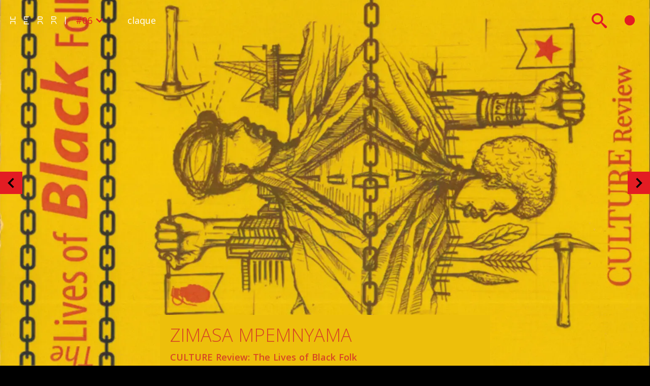

--- FILE ---
content_type: text/html; charset=utf-8
request_url: https://herri.org.za/6/zimasa-mpemnyama/
body_size: 12284
content:
<!doctype html>
<html data-n-head-ssr lang="en" data-n-head="%7B%22lang%22:%7B%22ssr%22:%22en%22%7D%7D">
  <head>
    <meta data-n-head="ssr" charset="utf-8"><meta data-n-head="ssr" data-hid="viewport" name="viewport" content="width=device-width,initial-scale=1"><meta data-n-head="ssr" name="theme-color" content="#000000"><meta data-n-head="ssr" data-hid="twitter:card" name="twitter:card" content="summary_large_image"><meta data-n-head="ssr" data-hid="og:site_name" property="og:site_name" content="Herri Website"><meta data-n-head="ssr" data-hid="og:type" property="og:type" content="website"><meta data-n-head="ssr" name="msapplication-TileColor" content="#b91d47"><meta data-n-head="ssr" name="msapplication-TileImage" content="/_favicons/mstile-144x144.png"><meta data-n-head="ssr" name="msapplication-config" content="/_favicons/browserconfig.xml"><meta data-n-head="ssr" name="theme-color" content="#ffffff"><meta data-n-head="ssr" data-hid="image" itemprop="image" content="https://api.herri.org.za/wp-content/uploads/2021/11/ZIMASA-MPEMNYAMA-1.2-1544x1080.jpg"><meta data-n-head="ssr" data-hid="og:title" property="og:title" content="ZIMASA MPEMNYAMA | Issue #06"><meta data-n-head="ssr" data-hid="description" name="description" content="“Kwisisu, akukho lonto (iCovid-19). Ndilambe ngoku. Ndingavuya noba ungandinika iR20. Ungandinika?” [“In your belly there is no such thing (as Covid-19). I am hungry as we speak. I would be happy if you would gift me R20. Will you give it to me?] a grimacing face asks a startled SABC journalist while pointing to his [&amp;hellip;]
"><meta data-n-head="ssr" data-hid="og:description" property="og:description" content="“Kwisisu, akukho lonto (iCovid-19). Ndilambe ngoku. Ndingavuya noba ungandinika iR20. Ungandinika?” [“In your belly there is no such thing (as Covid-19). I am hungry as we speak. I would be happy if you would gift me R20. Will you give it to me?] a grimacing face asks a startled SABC journalist while pointing to his [&amp;hellip;]
"><meta data-n-head="ssr" data-hid="og:image" property="og:image" content="https://api.herri.org.za/wp-content/uploads/2021/11/ZIMASA-MPEMNYAMA-1.2-1544x1080.jpg"><meta data-n-head="ssr" data-hid="og:url" property="og:url" content="https://herri.org.za/6/zimasa-mpemnyama/"><title>ZIMASA MPEMNYAMA | Issue #06 - Herri</title><link data-n-head="ssr" rel="apple-touch-icon" sizes="180x180" href="/_favicons/apple-touch-icon.png"><link data-n-head="ssr" rel="icon" type="image/png" sizes="32x32" href="/_favicons/favicon-32x32.png"><link data-n-head="ssr" rel="icon" type="image/png" sizes="16x16" href="/_favicons/favicon-16x16.png"><link data-n-head="ssr" href="/_favicons/safari-pinned-tab.svg" color="#5bbad5"><link data-n-head="ssr" rel="shortcut icon" href="/_favicons/favicon.ico"><link data-n-head="ssr" rel="manifest" href="/_nuxt/manifest.150dcbce.json"><link data-n-head="ssr" rel="canonical" href="https://herri.org.za//6/zimasa-mpemnyama/"><link rel="preload" href="/_nuxt/e38011b.js" as="script"><link rel="preload" href="/_nuxt/2899f5d.js" as="script"><link rel="preload" href="/_nuxt/ff19876.js" as="script"><link rel="preload" href="/_nuxt/f2f3d6d.js" as="script"><link rel="preload" href="/_nuxt/css/e5016a5.css" as="style"><link rel="preload" href="/_nuxt/379da75.js" as="script"><link rel="preload" href="/_nuxt/css/e42d2d1.css" as="style"><link rel="preload" href="/_nuxt/d88014d.js" as="script"><link rel="preload" href="/_nuxt/6068d86.js" as="script"><link rel="preload" href="/_nuxt/b25efab.js" as="script"><link rel="preload" href="/_nuxt/c03af30.js" as="script"><link rel="preload" href="/_nuxt/f3cf25f.js" as="script"><link rel="preload" href="/_nuxt/3c68cd1.js" as="script"><link rel="preload" href="/_nuxt/c406a86.js" as="script"><link rel="preload" href="/_nuxt/9c10a6e.js" as="script"><link rel="preload" href="/_nuxt/5712379.js" as="script"><link rel="preload" href="/_nuxt/css/b6e0105.css" as="style"><link rel="preload" href="/_nuxt/625ade8.js" as="script"><link rel="stylesheet" href="/_nuxt/css/e5016a5.css"><link rel="stylesheet" href="/_nuxt/css/e42d2d1.css"><link rel="stylesheet" href="/_nuxt/css/b6e0105.css"><link rel="preload" href="/_nuxt/static/1767709229/6/zimasa-mpemnyama/state.js" as="script"><link rel="preload" href="/_nuxt/static/1767709229/6/zimasa-mpemnyama/payload.js" as="script"><link rel="preload" href="/_nuxt/static/1767709229/manifest.js" as="script">
  </head>
  <body>
    <div data-server-rendered="true" id="__nuxt"><!----><div id="__layout"><div class="app issue-id"><div class="c-search-toggle"><span class="anim"></span> <span class="icon-search1"></span></div> <!----> <div class="c-supermenu-toggle"><div class="c-supermenu-toggle__dot"><span class="anim"></span> <div class="close"><span></span> <span></span></div></div></div> <div class="c-supermenu"><div><div><header><a href="/6/" title="Home" class="c-supermenu__home"><span class="icon-herri_logo"></span></a> <div class="c-issue-title"><div class="c-issue-selector"><ul><li><a href="/1/" title="Read Issue #01" class="c-issue-selector__item">
        Issue #01
        </a></li><li><a href="/2/" title="Read Issue #02" class="c-issue-selector__item">
        Issue #02
        </a></li><li><a href="/3/" title="Read Issue #03" class="c-issue-selector__item">
        Issue #03
        </a></li><li><a href="/4/" title="Read Issue #04" class="c-issue-selector__item">
        Issue #04
        </a></li><li><a href="/5/" title="Read Issue #05" class="c-issue-selector__item">
        Issue #05
        </a></li><li class="current"><a href="/6/" title="Read Issue #06" class="c-issue-selector__item">
        Issue #06
        </a></li><li><a href="/7/" title="Read Issue #07" class="c-issue-selector__item">
        Issue #07
        </a></li><li><a href="/8/" title="Read Issue #08" class="c-issue-selector__item">
        Issue #08
        </a></li><li><a href="/9/" title="Read Issue #09" class="c-issue-selector__item">
        Issue #09
        </a></li><li><a href="/10/" title="Read Issue #010" class="c-issue-selector__item">
        Issue #10
        </a></li><li><a href="/11/" title="Read Issue #011" class="c-issue-selector__item">
        Issue #11
        </a></li></ul> <div class="title" style="color:;">
    6<span class="icon-arrow-down"></span></div></div> <span>Contents</span></div></header> <nav role="navigation"><div class="section"><div class="lazy-image bg-image" style="background-position-x:center;background-position-y:top;background-repeat:no-repeat;background-size:cover;background-color:#000000;"></div> <a href="/6/sections/editorial/"><div class="section-title"><!----> <span style="color:#dd3333;">editorial</span></div></a> <!----> <div class="c-supermenu__sub is-open"><a href="/6/kevin-davidson/" class="sub" style="color:;border-color:;"><div>KEVIN DAVIDSON</div> <div class="subtitle"><span>“Soulbrother #1”</span></div></a><a href="/6/teshome-gabriel/" class="sub" style="color:;border-color:;"><div>TESHOME GABRIEL</div> <div class="subtitle"><span>Ruin and The Other: Towards a Language Of Memory</span></div></a><a href="/6/mladen-dolar/" class="sub" style="color:;border-color:;"><div>MLADEN DOLAR</div> <div class="subtitle"><span>Singing in Pursuit of the Object Voice</span></div></a></div></div><div class="section"><div class="lazy-image bg-image" style="background-position-x:center;background-position-y:center;background-repeat:no-repeat;background-size:cover;background-color:#b2b2b2;"></div> <a href="/6/sections/theme/" class="has-theme"><div class="section-title"><span style="color:#dd3333;">Theme</span> <span class="subtitle" style="color:#dd3333;">Graham Newcater</span></div></a> <!----> <div class="c-supermenu__sub is-open"><a href="/6/stephanus-muller-2018/" class="sub" style="color:;border-color:;"><div>STEPHANUS MULLER</div> <div class="subtitle"><span>Sapphires and serpents: In Search of Graham Newcater </span></div></a><a href="/6/aryan-kaganof-2018/" class="sub" style="color:;border-color:;"><div>ARYAN KAGANOF</div> <div class="subtitle"><span>Of Fictalopes and Jictology (2018)</span></div></a><a href="/6/megan-geoffrey-prins/" class="sub" style="color:;border-color:;"><div>MEGAN-GEOFFREY PRINS</div> <div class="subtitle"><span><em>Toccata for Piano</em> (2012): The gift of newness</span></div></a><a href="/6/olga-leonard/" class="sub" style="color:;border-color:;"><div>OLGA LEONARD</div> <div class="subtitle"><span>The Leonard Street Meetings (2008-2012)</span></div></a><a href="/6/aryan-kaganof/" class="sub" style="color:;border-color:;"><div>ARYAN KAGANOF</div> <div class="subtitle"><span>Her first concert - 15 October 2011</span></div></a><a href="/6/stephanus-muller-graham-newcater-2010/" class="sub" style="color:;border-color:;"><div>STEPHANUS MULLER & GRAHAM NEWCATER</div> <div class="subtitle"><span>Interview (2008, transcribed 2010)</span></div></a><a href="/6/amore-steyn-2008/" class="sub" style="color:;border-color:;"><div>AMORÉ STEYN</div> <div class="subtitle"><span>The Properties of the <em>Raka</em> Tone Row as seen within the Context of other Newcaterian Rows</span></div></a><a href="/6/stephanus-muller/" class="sub" style="color:;border-color:;"><div>STEPHANUS MULLER</div> <div class="subtitle"><span>The Island</span></div></a><a href="/6/graham-newcater-concerto-e-minor-1958/" class="sub" style="color:;border-color:;"><div>GRAHAM NEWCATER</div> <div class="subtitle"><span>CONCERTO in E Minor Op. 5 (1958)</span></div></a><a href="/6/arnold-van-wyk/" class="sub" style="color:;border-color:;"><div>ARNOLD VAN WYK</div> <div class="subtitle"><span>A Letter from Upper Orange Street, 14th June 1958</span></div></a><a href="/6/graham-newcater-concert-overture-op8-1962/" class="sub" style="color:;border-color:;"><div>GRAHAM NEWCATER</div> <div class="subtitle"><span>Concert Overture Op. 8 (1962-3)</span></div></a><a href="/6/graham-newcater-orchestra-op-11-1963/" class="sub" style="color:;border-color:;"><div>GRAHAM NEWCATER</div> <div class="subtitle"><span>Variations For Orchestra Op 11 (1963)</span></div></a><a href="/6/graham-newcater-klange-1964/" class="sub" style="color:;border-color:;"><div>GRAHAM NEWCATER</div> <div class="subtitle"><span>Nr.1 Klange An Thalia Myers (1964)</span></div></a><a href="/6/graham-newcater-1966/" class="sub" style="color:;border-color:;"><div>GRAHAM NEWCATER</div> <div class="subtitle"><span>Allegretto e Espressivo (1966)</span></div></a><a href="/6/graham-newcater-1967/" class="sub" style="color:;border-color:;"><div>GRAHAM NEWCATER</div> <div class="subtitle"><span>Variations de Timbres (1967)</span></div></a><a href="/6/graham-newcater-string-quartet-1983/" class="sub" style="color:;border-color:;"><div>GRAHAM NEWCATER</div> <div class="subtitle"><span>String Quartet (1983/4)</span></div></a><a href="/6/graham-newcater-1991/" class="sub" style="color:;border-color:;"><div>GRAHAM NEWCATER</div> <div class="subtitle"><span>Songs of the Inner Worlds (1991)</span></div></a><a href="/6/graham-newcater-etude-1-2012/" class="sub" style="color:;border-color:;"><div>GRAHAM NEWCATER</div> <div class="subtitle"><span>ETUDE I For Horn with Piano Accompaniment (2012)</span></div></a><a href="/6/graham-newcater-etude-2-2012/" class="sub" style="color:;border-color:;"><div>GRAHAM NEWCATER</div> <div class="subtitle"><span>ETUDE II For Horn with Piano Accompaniment (2012)</span></div></a><a href="/6/graham-newcater-sonatina-2014/" class="sub" style="color:;border-color:;"><div>GRAHAM NEWCATER</div> <div class="subtitle"><span>SONATINA for Pianoforte (2014)</span></div></a><a href="/6/graham-newcater-canto-2015/" class="sub" style="color:;border-color:;"><div>GRAHAM NEWCATER</div> <div class="subtitle"><span>CANTO for Pianoforte (2015)</span></div></a><a href="/6/lizabe-lambrechts-2011/" class="sub" style="color:;border-color:;"><div>LIZABÉ LAMBRECHTS</div> <div class="subtitle"><span>The DOMUS Graham Newcater Collection Catalogue </span></div></a></div></div><div class="section"><div class="lazy-image bg-image" style="background-position-x:center;background-position-y:center;background-repeat:no-repeat;background-size:cover;background-color:#b2b2b2;"></div> <a href="/6/sections/galleri/"><div class="section-title"><!----> <span style="color:#dd3333;">galleri</span></div></a> <!----> <div class="c-supermenu__sub is-open"><a href="/6/tafadzwa-michael-masudi/" class="sub" style="color:;border-color:;"><div>TAFADZWA MICHAEL MASUDI</div> <div class="subtitle"><span>Waiting For A Better Tomorrow</span></div></a><a href="/6/ilze-wolff/" class="sub" style="color:;border-color:;"><div>ILZE WOLFF</div> <div class="subtitle"><span>Summer Flowers</span></div></a><a href="/6/nikki-franklin/" class="sub" style="color:;border-color:;"><div>NIKKI FRANKLIN</div> <div class="subtitle"><span><em>Sans Visage</em></span></div></a><a href="/6/bambatha-jones/" class="sub" style="color:;border-color:;"><div>BAMBATHA JONES</div> <div class="subtitle"><span>Below the Breadline</span></div></a><a href="/6/tracy-payne/" class="sub" style="color:;border-color:;"><div>TRACY PAYNE</div> <div class="subtitle"><span>Veiled</span></div></a><a href="/6/stan-engelbrecht/" class="sub" style="color:;border-color:;"><div>STAN ENGELBRECHT</div> <div class="subtitle"><span><em>Miss Beautiful</em></span></div></a><a href="/6/aleksandar-jevtic/" class="sub" style="color:;border-color:;"><div>ALEKSANDAR JEVTIĆ</div> <div class="subtitle"><span>We Are The Colour of Magnets and also Their Doing</span></div></a><a href="/6/graham-newcater/" class="sub" style="color:;border-color:;"><div>GRAHAM NEWCATER</div> <div class="subtitle"><span>Augenmusik & Some Tarot Cards</span></div></a><a href="/6/eugene-skeef/" class="sub" style="color:;border-color:;"><div>EUGENE SKEEF</div> <div class="subtitle"><span>Monti wa Marumo!</span></div></a></div></div><div class="section"><div class="lazy-image bg-image" style="background-position-x:center;background-position-y:center;background-repeat:no-repeat;background-size:cover;background-color:#afafaf;"></div> <a href="/6/sections/borborygmus/"><div class="section-title"><!----> <span style="color:#dd3333;">borborygmus</span></div></a> <!----> <div class="c-supermenu__sub is-open"><a href="/6/pascale-obolo/" class="sub" style="color:;border-color:;"><div>PASCALE OBOLO</div> <div class="subtitle"><span>Electronic Protest Song As Resistance Through the Creation of Sound</span></div></a><a href="/6/axmed-maxamed-and-mathys-rennela/" class="sub" style="color:;border-color:;"><div>AXMED MAXAMED & MATHYS RENNELA</div> <div class="subtitle"><span>A Conversation on the Bleaching of Techno: How Appropriation is Normalized and Preserved</span></div></a><a href="/6/fana-mokoena/" class="sub" style="color:;border-color:;"><div>FANA MOKOENA</div> <div class="subtitle"><span>A problem of classification</span></div></a><a href="/6/phiwokazi-qoza/" class="sub" style="color:;border-color:;"><div>PHIWOKAZI QOZA</div> <div class="subtitle"><span>Choreographies of Protest Performance:</span></div></a><a href="/6/masixole-mlandu/" class="sub" style="color:;border-color:;"><div>MASIXOLE MLANDU</div> <div class="subtitle"><span>On Fatherhood in South Africa</span></div></a><a href="/6/vulane-mthembu/" class="sub" style="color:;border-color:;"><div>VULANE MTHEMBU</div> <div class="subtitle"><span>We are ancestors in our lifetime – AI and African data</span></div></a><a href="/6/timbah/" class="sub" style="color:;border-color:;"><div>TIMBAH</div> <div class="subtitle"><span>All My Homies Hate Skrillex – a story about what happened with dubstep</span></div></a><a href="/6/teta-diana/" class="sub" style="color:;border-color:;"><div>TETA DIANA</div> <div class="subtitle"><span>Three Sublime Songs</span></div></a><a href="/6/lawrence-kramer/" class="sub" style="color:;border-color:;"><div>LAWRENCE KRAMER</div> <div class="subtitle"><span>Circle Songs</span></div></a><a href="/6/neil-tennant/" class="sub" style="color:;border-color:;"><div>NEIL TENNANT</div> <div class="subtitle"><span>Euphoria?</span></div></a></div></div><div class="section"><div class="lazy-image bg-image" style="background-position-x:center;background-position-y:center;background-repeat:no-repeat;background-size:cover;background-color:#cecece;"></div> <a href="/6/sections/frictions/"><div class="section-title"><!----> <span style="color:#d3d2c4;">frictions</span></div></a> <!----> <div class="c-supermenu__sub is-open"><a href="/6/lynthia-julius/" class="sub" style="color:;border-color:;"><div>LYNTHIA JULIUS</div> <div class="subtitle"><span>Vyf uit die Kroes</span></div></a><a href="/6/ngoma-hill/" class="sub" style="color:;border-color:;"><div>NGOMA HILL</div> <div class="subtitle"><span>This Poem Is Free</span></div></a><a href="/6/msizi-moshoetsi/" class="sub" style="color:;border-color:;"><div>MSIZI MOSHOETSI</div> <div class="subtitle"><span>Five Poems</span></div></a><a href="/6/abigail-george/" class="sub" style="color:;border-color:;"><div>ABIGAIL GEORGE</div> <div class="subtitle"><span>Another Green World</span></div></a><a href="/6/omoseye-bolaji/" class="sub" style="color:;border-color:;"><div>OMOSEYE BOLAJI</div> <div class="subtitle"><span>People of the Townships</span></div></a><a href="/6/riaan-oppelti/" class="sub" style="color:;border-color:;"><div>RIAAN OPPELT</div> <div class="subtitle"><span>The Escape</span></div></a><a href="/6/diana-ferrus/" class="sub" style="color:;border-color:;"><div>DIANA FERRUS</div> <div class="subtitle"><span>Daai Sak</span></div></a><a href="/6/kumkani-ka-mtengwana/" class="sub" style="color:;border-color:;"><div>KUMKANI MTENGWANA</div> <div class="subtitle"><span>Two Poems</span></div></a><a href="/6/vadim-filatov/" class="sub" style="color:;border-color:;"><div>VADIM FILATOV</div> <div class="subtitle"><span>Azsacra: Nihilism of Dancing Comets, The Destroyer of the Destroyers</span></div></a></div></div><div class="section"><div class="lazy-image bg-image" style="background-position-x:center;background-position-y:center;background-repeat:no-repeat;background-size:cover;background-color:#757575;"></div> <a href="/6/sections/claque/"><div class="section-title"><!----> <span style="color:#dd3333;">claque</span></div></a> <!----> <div class="c-supermenu__sub is-open"><a href="/6/zakes-mda/" class="sub" style="color:;border-color:;"><div>ZAKES MDA</div> <div class="subtitle"><span>Culture And Liberation Struggle In South Africa: From Colonialism To Apartheid (Edited By Lebogang Lance Nawa)</span></div></a><a href="/6/mphuthumi-ntabeni/" class="sub" style="color:;border-color:;"><div>MPHUTHUMI NTABENI</div> <div class="subtitle"><span>The Promise of genuine literary stylistic innovation</span></div></a><a href="/6/zukiswa-wanner/" class="sub" style="color:;border-color:;"><div>ZUKISWA WANNER</div> <div class="subtitle"><span><em>[BR]OTHER</em> – Coffee table snuff porn, or...?</span></div></a><a href="/6/sean-jacobs/" class="sub" style="color:;border-color:;"><div>SEAN JACOBS</div> <div class="subtitle"><span>Davy Samaai The People's Champion</span></div></a><a href="/6/kneo-mokgopa/" class="sub" style="color:;border-color:;"><div>KNEO MOKGOPA</div> <div class="subtitle"><span>I Still See The Sun/ The Dukkha Economy</span></div></a><a href="/6/christine-lucia/" class="sub" style="color:;border-color:;"><div>CHRISTINE LUCIA</div> <div class="subtitle"><span>Resonant Politics, Opera and Music Theatre out of Africa</span></div></a><a href="/6/aris-sitas/" class="sub" style="color:;border-color:;"><div>ARI SITAS</div> <div class="subtitle"><span>The Muller’s Parable</span></div></a><a href="/6/zimasa-mpemnyama/" aria-current="page" class="sub nuxt-link-exact-active nuxt-link-active" style="color:;border-color:;"><div>ZIMASA MPEMNYAMA</div> <div class="subtitle"><span>CULTURE Review: The Lives of Black Folk</span></div></a><a href="/6/riaan-oppelt/" class="sub" style="color:;border-color:;"><div>RIAAN OPPELT</div> <div class="subtitle"><span>Club Ded: psychedelic noir in Cape Town</span></div></a><a href="/6/dylan-valley/" class="sub" style="color:;border-color:;"><div>DYLAN VALLEY</div> <div class="subtitle"><span>Nonfiction not non-fiction (not yet)</span></div></a><a href="/6/deon-maas/" class="sub" style="color:;border-color:;"><div>DEON MAAS</div> <div class="subtitle"><span>MUTANT - a crucial documentary film by Nthato Mokgata and Lebogang Rasethaba</span></div></a><a href="/6/george-king/" class="sub" style="color:;border-color:;"><div>GEORGE KING</div> <div class="subtitle"><span>Unknown, Unclaimed, and Unloved: Rehabilitating the Music of Arnold Van Wyk</span></div></a><a href="/6/thomas-rome/" class="sub" style="color:;border-color:;"><div>THOMAS ROME</div> <div class="subtitle"><span><em>African Art As Philosophy: Senghor, Bergson, And The Idea Of Negritude</em>.  By Souleymane Bachir Diagne.</span></div></a><a href="/6/simbarashe-nyatsanza/" class="sub" style="color:;border-color:;"><div>SIMBARASHE NYATSANZA</div> <div class="subtitle"><span>Ngũgĩ wa Thiong’o: Making Africa visible in an upside-down World</span></div></a></div></div><div class="section"><div class="lazy-image bg-image" style="background-position-x:center;background-position-y:top;background-repeat:no-repeat;background-size:cover;background-color:#7c7c7c;"></div> <a href="/6/sections/ekaya/"><div class="section-title"><!----> <span style="color:#dd3333;">ekaya</span></div></a> <!----> <div class="c-supermenu__sub is-open"><a href="/6/bridget-rennie-salonen-yvette-hardie/" class="sub" style="color:;border-color:;"><div>BRIDGET RENNIE-SALONEN & YVETTE HARDIE</div> <div class="subtitle"><span>Creating a healthy arts sector ecosystem: The Charter of Rights for South African Artists</span></div></a><a href="/6/kopano-ratele/" class="sub" style="color:;border-color:;"><div>KOPANO RATELE</div> <div class="subtitle"><span>What Use Would White Students Have For African Psychology?</span></div></a><a href="/6/nicki-priem/" class="sub" style="color:;border-color:;"><div>NICKI PRIEM</div> <div class="subtitle"><span>The Hidden Years of South African Music</span></div></a><a href="/6/inge-engelbrecht/" class="sub" style="color:;border-color:;"><div>INGE ENGELBRECHT</div> <div class="subtitle"><span>“Die Kneg” – pastor Simon Seekoei in conversation. </span></div></a><a href="/6/score-makers/" class="sub" style="color:;border-color:;"><div>SCORE-MAKERS</div> <div class="subtitle"><span>Score-making</span></div></a></div></div><div class="section"><div class="lazy-image bg-image" style="background-position-x:center;background-position-y:center;background-repeat:no-repeat;background-size:cover;background-color:#000000;"></div> <a href="/6/sections/off-the-record/"><div class="section-title"><!----> <span style="color:#dd3333;">off the record</span></div></a> <!----> <div class="c-supermenu__sub is-open"><a href="/6/barbara-boswell/" class="sub" style="color:;border-color:;"><div>BARBARA BOSWELL</div> <div class="subtitle"><span>Writing as Activism: A History of Black South African Women’s Writing</span></div></a><a href="/6/mphutlane-wa-bofelo/" class="sub" style="color:;border-color:;"><div>MPHUTLANE WA BOFELO</div> <div class="subtitle"><span>MUSIC AS THE GOSPEL OF LIBERATION: Religio-Spiritual Symbolism and Invocation of Martyrs of Black Consciousness in the Azanian Freedom Songs</span></div></a><a href="/6/ignatia-madalane/" class="sub" style="color:;border-color:;"><div>IGNATIA MADALANE</div> <div class="subtitle"><span>From Paul to Penny: The Emergence and Development of Tsonga Disco (1985-1990s) Pt.2</span></div></a><a href="/6/adam-glasser/" class="sub" style="color:;border-color:;"><div>ADAM GLASSER</div> <div class="subtitle"><span>In Search of <em>Mr. Paljas</em></span></div></a><a href="/6/trevor-steele-taylor/" class="sub" style="color:;border-color:;"><div>TREVOR STEELE TAYLOR</div> <div class="subtitle"><span>Censorship, Film Festivals and the Temperature at which Artworks and their Creators Burn</span></div></a><a href="/6/patric-tariq-mellet/" class="sub" style="color:;border-color:;"><div>PATRIC TARIQ MELLET</div> <div class="subtitle"><span>The Camissa Museum – A Decolonial Camissa African Centre of Memory and Understanding @ The Castle of Good Hope</span></div></a><a href="/6/ikeraam-korana/" class="sub" style="color:;border-color:;"><div>IKERAAM KORANA</div> <div class="subtitle"><span>The Episteme of the Elders</span></div></a><a href="/6/olu-oguibe/" class="sub" style="color:;border-color:;"><div>OLU OGUIBE</div> <div class="subtitle"><span>Fela Kuti</span></div></a><a href="/6/michael-taussig/" class="sub" style="color:;border-color:;"><div>MICHAEL TAUSSIG</div> <div class="subtitle"><span>Walter Benjamin’s Grave</span></div></a><a href="/6/anthony-burgess/" class="sub" style="color:;border-color:;"><div>ANTHONY BURGESS</div> <div class="subtitle"><span>On the voice of Joyce</span></div></a></div></div><div class="section"><div class="lazy-image bg-image" style="background-position-x:center;background-position-y:center;background-repeat:no-repeat;background-size:cover;background-color:#aaaaaa;"></div> <a href="/6/sections/feedback/"><div class="section-title"><!----> <span style="color:#dd3333;">feedback</span></div></a> <!----> <div class="c-supermenu__sub is-open"><a href="/6/fred-capetown/" class="sub" style="color:;border-color:;"><div>FRÉDÉRIC SALLES</div> <div class="subtitle"><span><em>This is not a burial, it’s a resurrection</em> : Cinema without the weight of perfection.</span></div></a><a href="/6/facebook/" class="sub" style="color:;border-color:;"><div>FACEBOOK FEEDBACK</div> <div class="subtitle"><span>Social Media Responses to herri 5</span></div></a></div></div><div class="section"><div class="lazy-image bg-image" style="background-position-x:center;background-position-y:20%;background-repeat:no-repeat;background-size:cover;background-color:#000000;"></div> <a href="/6/sections/the-selecter/"><div class="section-title"><!----> <span style="color:#dd3333;">the selektah</span></div></a> <!----> <div class="c-supermenu__sub is-open"><a href="/6/boeta-gee/" class="sub" style="color:;border-color:;"><div>boeta gee</div> <div class="subtitle"><span>Hoor Hoe Lekker Slat’ie Goema - (<em>An ode to the spirit of the drum</em>)</span></div></a></div></div><div class="section"><div class="lazy-image bg-image" style="background-position-x:center;background-position-y:top;background-repeat:no-repeat;background-size:cover;background-color:#000000;"></div> <a href="/6/sections/phd/"><div class="section-title"><!----> <span style="color:#dd3333;">PhD</span></div></a> <!----> <div class="c-supermenu__sub is-open"><a href="/6/mary-rorich/" class="sub" style="color:;border-color:;"><div>MARY RÖRICH</div> <div class="subtitle"><span>Graham Newcater's Orchestral Works: Case Studies in the Analysis of Twelve-Tone Music</span></div></a></div></div><div class="section has-direct-link"><div class="lazy-image bg-image" style="background-position-x:center;background-position-y:center;background-repeat:repeat-x;background-size:contain;background-color:#000000;"></div> <!----> <a href="/6/hotlynx/"><div><span style="color:#dd1f1f;">hotlynx</span></div></a> <!----></div><div class="section has-direct-link"><div class="lazy-image bg-image" style="background-position-x:center;background-position-y:center;background-repeat:no-repeat;background-size:cover;background-color:#000000;"></div> <!----> <a href="/6/shop/"><div><span style="color:#dd3333;">shopping</span></div></a> <!----></div><div class="section has-direct-link"><div class="lazy-image bg-image" style="background-position-x:center;background-position-y:center;background-repeat:no-repeat;background-size:cover;background-color:#000000;"></div> <!----> <a href="/6/contributors/"><div><span style="color:#dd3333;">contributors</span></div></a> <!----></div><div class="section"><div class="lazy-image bg-image" style="background-position-x:center;background-position-y:center;background-repeat:no-repeat;background-size:cover;background-color:#afafaf;"></div> <a href="/6/sections/the-back-page/"><div class="section-title"><!----> <span style="color:#dd3333;">the back page</span></div></a> <!----> <div class="c-supermenu__sub is-open"><a href="/6/daniel-martin/" class="sub" style="color:;border-color:;"><div>DANIEL MARTIN</div> <div class="subtitle"><span>Stuttering From The Anus</span></div></a></div></div></nav> <footer class="c-footer"><div class="l-content-container"><div class="c-footer__nav c-footer__home"><a href="/6/" title="Home"><span class="icon-herri_logo"></span></a>
      © 2025
    </div> <a href="/archive/" title="Archive" class="c-footer__nav">
      Archive
    </a> <a href="/about/" title="About" class="c-footer__nav">
      About
    </a> <a href="/contact/" title="Contact" class="c-footer__nav">
      Contact
    </a> <a href="https://aoinstitute.ac.za/" title="Africa Open Institute" target="_blank" class="c-footer__nav">
      Africa Open Institute
    </a> <!----> <a href="https://www.instagram.com/herri_gram/" title="Follow Herri on Instagram" target="_blank" class="c-footer__nav c-footer__icon"><span class="icon-instagram"></span></a></div></footer></div></div></div> <main id="h-print-container" class="c-article" style="--link-color:#151caf;--background-color:#ffffff;--block-background-color:rgba(237,191,11,1);--posts-background-color:rgba(237,191,11,1);--text-color:#d64624;--border-color:#d64624;--caption-color:#b7b7b7;--footnotes-color:#686868;"><div style="height:px;"><div class="headroom" style="position:relative;top:0;left:0;right:0;z-index:100;"><header class="c-headerbar is-transparent"><ul class="c-breadcrumbs"><li><a href="/06/" title="Home" style="color:;"><span class="icon-herri_logo"></span></a> <div class="c-issue-selector"><ul><li><a href="/1/" title="Read Issue #01" class="c-issue-selector__item">
        Issue #01
        </a></li><li><a href="/2/" title="Read Issue #02" class="c-issue-selector__item">
        Issue #02
        </a></li><li><a href="/3/" title="Read Issue #03" class="c-issue-selector__item">
        Issue #03
        </a></li><li><a href="/4/" title="Read Issue #04" class="c-issue-selector__item">
        Issue #04
        </a></li><li><a href="/5/" title="Read Issue #05" class="c-issue-selector__item">
        Issue #05
        </a></li><li class="current"><a href="/6/" title="Read Issue #06" class="c-issue-selector__item">
        Issue #06
        </a></li><li><a href="/7/" title="Read Issue #07" class="c-issue-selector__item">
        Issue #07
        </a></li><li><a href="/8/" title="Read Issue #08" class="c-issue-selector__item">
        Issue #08
        </a></li><li><a href="/9/" title="Read Issue #09" class="c-issue-selector__item">
        Issue #09
        </a></li><li><a href="/10/" title="Read Issue #010" class="c-issue-selector__item">
        Issue #10
        </a></li><li><a href="/11/" title="Read Issue #011" class="c-issue-selector__item">
        Issue #11
        </a></li></ul> <div class="title" style="color:;">
    #06<span class="icon-arrow-down"></span></div></div></li> <li><a href="/6/sections/claque/" class="c-breadcrumbs__section" style="color:;"><!----> <span>claque</span> <!----></a></li></ul></header></div></div> <!----> <div class="lazy-image no-lazy-load bg-image bg-image--fixed" style="background-image:url(https://api.herri.org.za/wp-content/uploads/2021/11/ZIMASA-MPEMNYAMA-1.2-1544x1080.jpg);background-position-x:center;background-position-y:center;background-repeat:no-repeat;background-size:cover;background-color:transparent;background-attachment:scroll;"><!----> <div class="l-content-container"><!----></div> <!----></div> <!----> <!----> <!----> <div class="l-content-container l-footer-push"><div id="article-content" class="h-no-lang has-block push-content-down zimasa-mpemnyama"><header class="c-page-header"><h1>ZIMASA MPEMNYAMA</h1>  <h2 class="has-no-language"><span>CULTURE Review: The Lives of Black Folk</span></h2> <!----></header> <div class="c-block-content">
<p>“Kwisisu, akukho lonto (iCovid-19). Ndilambe ngoku. Ndingavuya noba ungandinika iR20. Ungandinika?” [“<em>In your belly there is no such thing (as Covid-19). I am hungry as we speak. I would be happy if you would gift me R20. Will you give it to me?]</em> a grimacing face asks a startled SABC journalist while pointing to his stomach area. His leathery brown face with high sculpted cheekbones paces up and down as he speaks, even reaching and grabbing the journalist’s microphone and handing it over to a fellow next to him. “Thetha,” <em>[“Speak”] </em>he says, forcefully. “Thetha ingxaki yakho… uhlupheka njani.” [<em>“Tell them your problem… the ways in which you suffer.”]</em></p>



<p>The man, wearing a bright red hoodie and a bright yellow cap explains how he gets by selling goods at a scrap yard. With the first hard lock down in full force at the time, the man who was describing his biting hunger while living in a rundown hostel in Mamelodi, garnered support, sympathy, laughter and anger at how well he articulated the plight of those who found themselves without any source of a livelihood during the first catastrophic months of the pandemic. The first hard lockdown meant that all scrapyards were closed, leaving thousands of poor recyclers out in the cold. The man’s name is Doyi Whitey and he described how he respected the lockdown regulations and wanted to protect himself from the virus, but how could he, when he was becoming restless because of hunger?</p>



<p>“As starvation occurs, it is impossible for the person to consider themselves with dignity; as entirely human. They must encounter the reality of their mortality and descend into a desperation to survive. At the same time, possessing low energy and the self-cannibalising of their bodies, their minds descend into apathy, detachment and listlessness” writes Tshiamo Malatji, describing the physiological decay that the body and mind experience due to hunger. There is no way out for the African labourer, Malatji explains, “capitalism does not require the well-being of its labourers … Capitalism kills us as we work”. As one of the first contributions in the book, <em>The Lives of Black Folk</em> edited by Kulani Nkuna, Malatji tragically invites us to see not only the systemic deprivation which Black people suffer in the clutches of capitalist exploitation, but the bodily disintegration which accompanies this. How does one starve while they eat? How are we transformed from full human beings to labourers, numbers, cogs? Using Alfred Qabula’s poem, <em>The Small Gateway to Heaven</em> as a point of reference, Malatji’s piece, <em>We Are Still Starving, Alfred Qabula </em>might be interrogating the state of despair for mine workers, but it rings painfully true for all classes who work – from shop packer to academic in a university. Across the work spectrum, we are subjected to dehumanising working conditions for pittance pay to sustain an exploitative capitalist system which serves white men.</p>


<div class="wp-block-image">
<figure class="aligncenter size-full"><img loading="lazy" decoding="async" width="1600" height="2281" src="https://api.herri.org.za/wp-content/uploads/2021/11/ZIMASA-MPEMNYAMA-1-trimmed.jpg" alt="" class="wp-image-37290" srcset="https://api.herri.org.za/wp-content/uploads/2021/11/ZIMASA-MPEMNYAMA-1-trimmed.jpg 1600w, https://api.herri.org.za/wp-content/uploads/2021/11/ZIMASA-MPEMNYAMA-1-trimmed-210x300.jpg 210w, https://api.herri.org.za/wp-content/uploads/2021/11/ZIMASA-MPEMNYAMA-1-trimmed-718x1024.jpg 718w, https://api.herri.org.za/wp-content/uploads/2021/11/ZIMASA-MPEMNYAMA-1-trimmed-768x1095.jpg 768w, https://api.herri.org.za/wp-content/uploads/2021/11/ZIMASA-MPEMNYAMA-1-trimmed-758x1080.jpg 758w" sizes="auto, (max-width: 1600px) 100vw, 1600px"></figure></div>


<p>It is now almost two years since the first hard lockdown in March 2020. With all that has transpired, the millions of lives and livelihoods lost, the conspiracy theories, the suspect vaccines, it is somewhat refreshing to read the initial thoughts and cautious optimism of Mbe Mbhele who writes about the lockdown and the possibilities for a “disturbance of ritual”. In a much shorter than is desired reflection, Mbhele writes, “anything that threatens the end of the world is not all together a bad thing for a people whose existence is characterised by misery – misery uninvited, undeserved”. Many in the ‘Left’ held similar sentiments at the time – anything that halts the everyday grind that the working class must endure, was welcomed. Seen as an opportunity to crush capitalism, move away from it and find new ways of being. Of doing. But, as Mbhele also admits, this sentiment was naïve optimism as, soon enough, the ruling class reoriented itself and continued to plunder in fresh ways, leaving people like Whitey crying of hunger – still.</p>



<p>The book, <em>The Lives of Black Folk</em>, is an anthology. A collection of essays, poems, art and reflections collated from the <a href="http://culture-review.co.za/" target="_blank" rel="noreferrer noopener">Culture Review</a> online magazine. The articles are taken directly from the online platform, and maybe, this is why some of the articles feel short and end abruptly – they were written specifically for the screen (phone/tablet/laptop). But, maybe a direct transfer of material from the net to the page was necessary – the internet is not ours. As democratic as it may be flighted to be, we see everyday the risk of hacks, of certain ‘undesirable’ (to the state) sites being shutdown and the muzzling of radical voices in the main. But is this just paranoia from the woke gang that envisions itself as a threat to state power but is viewed by those in power as just an annoyance? A muffled buzz outside of the centre stage of power? Or, it could be that the desire to have a hard copy was purely an economic exercise. Be that as it may, the glossy looking anthology is divided into four sections which explore different broad categories – disturbance, abantu, culture and Azania. Each section has its highs and its lows. The two articles discussed above are taken from the first section, “A Disturbance”, and they are gripping, engaging and thought-provoking.</p>



<figure class="wp-block-image alignwide size-full"><img loading="lazy" decoding="async" width="1178" height="841" src="https://api.herri.org.za/wp-content/uploads/2021/11/ZIMASA-MPEMNYAMA-2.jpg" alt="" class="wp-image-37237" srcset="https://api.herri.org.za/wp-content/uploads/2021/11/ZIMASA-MPEMNYAMA-2.jpg 1178w, https://api.herri.org.za/wp-content/uploads/2021/11/ZIMASA-MPEMNYAMA-2-300x214.jpg 300w, https://api.herri.org.za/wp-content/uploads/2021/11/ZIMASA-MPEMNYAMA-2-1024x731.jpg 1024w, https://api.herri.org.za/wp-content/uploads/2021/11/ZIMASA-MPEMNYAMA-2-768x548.jpg 768w" sizes="auto, (max-width: 1178px) 100vw, 1178px"></figure>



<p>Katlego Tapala’s <em>Bitter Fruit</em> is poetically enthralling. One is taken through the journey of ukuthwasa [<em>ancestral calling</em>]. Like a fly on the wall, we journey through, and with, Tapala’s reawakening and rebirth. The spirit world is summoned. History is revisited. The contemporary is questioned. Who are we, how are we connected to those that have passed and why is death a constant feature of our lives? <em>Side Simke Emhlabeni, Sibe Nawe Ezulwini (Dust to Dust) </em>by Tshepiso Mabula ka Ndongeni is an ode to our mothers who left us too soon. Sombre, joyous, celebratory and dark, it tells the story of how mourners gather to bid farewell to a warrior woman and it does this in a way which is warm, sobering, tender and familiar. Palesa Nqambaza’s <em>A Letter To All The White Women Whose Panties & Bras I Have Worn </em>is both funny and relatable. Perfect Hlongwane’s letter to Bra Fikz (<em>Dignity Isn’t Always Pretty</em>) packs a punch. There are great lessons to be learnt in Mpho Matsitle’s <em>Violence: The Thread That Binds Our Big Unhappy Family. </em>Makhafula Vilakazi warns us of UmAfrika oleleyo and the dangers of this zombified state. One can’t help but read the poem with his bold and assertive voice ringing in your head. On the other hand, other additions like Nelvis Qekema’s <em>Settler Impudence</em> read like a stale, uninviting history lesson. Veli Mbele rehashes a script well known to anyone who has bothered to familiarise themselves with liberation theory. <em>Black Power As A Quest To Call Our Souls Our Own</em> drowns in its simplistic approach, both in form and in content. One wishes for more but never gets it.</p>


<div class="wp-block-image">
<figure class="aligncenter size-full"><img loading="lazy" decoding="async" width="1000" height="854" src="https://api.herri.org.za/wp-content/uploads/2021/11/ZIMASA-MPEMNYAMA-3.png" alt="" class="wp-image-37738" srcset="https://api.herri.org.za/wp-content/uploads/2021/11/ZIMASA-MPEMNYAMA-3.png 1000w, https://api.herri.org.za/wp-content/uploads/2021/11/ZIMASA-MPEMNYAMA-3-300x256.png 300w, https://api.herri.org.za/wp-content/uploads/2021/11/ZIMASA-MPEMNYAMA-3-768x656.png 768w" sizes="auto, (max-width: 1000px) 100vw, 1000px"></figure></div>


<p>Book projects like this one are almost always a labour of [Black] love. Much effort, time, funds and energy are pumped into making sure they see the light of day. And oh what a wonderful feeling it is to hold this thing – that one has toiled for, for months on end sometimes – in their hands. Voices that question the current status quo are rare. Even rarer, are voices which grapple with the place which Black people occupy in the world. A void. The underbelly. Death and deathliness. They exist in the margins – drowned out by the dizzying smoke of the rainbow nation dream. Why then would we not celebrate when <em>we</em> write. When <em>we </em>publish? However, reading <em>The Lives of Black Folk</em> requires patience. There are peaks and then there are valleys. It could be a matter of my own personal taste – or my being tired of recycled concepts and pretentious posturing towards sounding deep/intellectual/creative.  But, buried in the sterility and pretentiousness though, are gems. I can imagine this being a book people go to, for years to come, for many different reasons.</p>



<div style="height:100px" aria-hidden="true" class="wp-block-spacer"></div>



<div style="height:100px" aria-hidden="true" class="wp-block-spacer"></div>



<p><em>The Lives of Black Folk</em> is available at Book Circle Capital (27 Boxes), 75 4th Avenue, Melville, Johannesburg.<br>Then via email at <a rel="noreferrer noopener" href="mailto:sales@culture-review.co.za" target="_blank">sales@culture-review.co.za</a> and on whatsapp at 076-6162845</p>



<h3 class="wp-block-heading"><strong> </strong></h3>
</div> <!----> <div class="c-article_footer wp-custom-block"><div class="c-sharebar"><div class="c-sharebar__label">Share</div> <a href="https://www.facebook.com/sharer/sharer.php?u=https://herri.org.za/6/zimasa-mpemnyama/" target="_blank" rel="noopener noreferrer nofollow" class="c-sharebar__item c-button"><span class="icon-facebook"></span></a> <a href="https://x.com/intent/post?url=https://herri.org.za/6/zimasa-mpemnyama/" target="_blank" rel="noopener noreferrer nofollow" class="c-sharebar__item c-button"><span class="icon-x"></span></a> <a href="whatsapp://send?text=https://herri.org.za/6/zimasa-mpemnyama/" data-action="share/whatsapp/share" target="_blank" rel="noopener noreferrer nofollow" class="c-sharebar__item c-button is-hidden-mobile-large"><span class="icon-whatsapp"></span></a></div> <div class="c-printbar"><div class="c-printbar__item">
    Print PDF
    <span class="icon-file-pdf-o"></span></div></div></div> <!----> <!----> <!----></div></div> <!----> <!----> <!----> <div class="c-postnav c-postnav--prev"><a href="/6/aris-sitas/" class="c-postnav__item c-postnav__item--article"><span class="icon icon-arrow-left" style="color:;"></span> <!----> <div class="c-postnav__label desktop"><div><span>ARI SITAS</span></div></div></a> <!----> <!----></div> <div class="c-postnav c-postnav--next"><a href="/6/riaan-oppelt/" class="c-postnav__item c-postnav__item--article"><!----> <span class="icon icon-arrow-right" style="color:;"></span> <div class="c-postnav__label desktop"><div><span>RIAAN OPPELT</span></div></div></a> <!----> <!----></div> <footer class="c-footer"><div class="l-content-container"><div class="c-footer__nav c-footer__home"><a href="/6/" title="Home"><span class="icon-herri_logo"></span></a>
      © 2025
    </div> <a href="/archive/" title="Archive" class="c-footer__nav">
      Archive
    </a> <a href="/about/" title="About" class="c-footer__nav">
      About
    </a> <a href="/contact/" title="Contact" class="c-footer__nav">
      Contact
    </a> <a href="https://aoinstitute.ac.za/" title="Africa Open Institute" target="_blank" class="c-footer__nav">
      Africa Open Institute
    </a> <!----> <a href="https://www.instagram.com/herri_gram/" title="Follow Herri on Instagram" target="_blank" class="c-footer__nav c-footer__icon"><span class="icon-instagram"></span></a></div></footer></main></div></div></div><script defer src="/_nuxt/static/1767709229/6/zimasa-mpemnyama/state.js"></script><script src="/_nuxt/e38011b.js" defer></script><script src="/_nuxt/2899f5d.js" defer></script><script src="/_nuxt/ff19876.js" defer></script><script src="/_nuxt/f2f3d6d.js" defer></script><script src="/_nuxt/379da75.js" defer></script><script src="/_nuxt/d88014d.js" defer></script><script src="/_nuxt/6068d86.js" defer></script><script src="/_nuxt/b25efab.js" defer></script><script src="/_nuxt/c03af30.js" defer></script><script src="/_nuxt/f3cf25f.js" defer></script><script src="/_nuxt/3c68cd1.js" defer></script><script src="/_nuxt/c406a86.js" defer></script><script src="/_nuxt/9c10a6e.js" defer></script><script src="/_nuxt/5712379.js" defer></script><script src="/_nuxt/625ade8.js" defer></script>
  </body>
</html>


--- FILE ---
content_type: text/css; charset=utf-8
request_url: https://herri.org.za/_nuxt/css/e5016a5.css
body_size: 1298
content:
.lazy-image:hover:not(.bg-image--static) .text-container{opacity:1}.lazy-image:hover:not(.bg-image--static) img{transform:scale(1.05)}:root{--black:#000;--white:#fff;--primary:#e31c23;--red:#e31c23;--orangered:#f25340;--lightpurple:#feb3d2;--purple:#c672b0;--darkpurple:#882a44;--darkgrey:#4d4d4d;--lightgrey:#7c7c7c;--lightestgrey:#ddd;--darkyellow:#ffce75;--gold:#a9955f;--bgpink:#fff9f8}.link,a{-webkit-text-decoration:none;text-decoration:none}.link--is-underlined,a--is-underlined{-webkit-text-decoration:underline;text-decoration:underline}strong{font-weight:700}.is-success{color:#94d500}.is-grey{color:#686868}.is-danger{color:#df4661}.animated{opacity:1!important;transform:translateY(0)!important}@supports not (display:grid){.progressive-image-wrapper{padding-top:56.25%;position:relative}.progressive-image-wrapper .progressive-image-main,.progressive-image-wrapper img{background:transparent;height:100%;left:0;position:absolute;top:0;width:100%}.work-navigation .progressive-image-wrapper{padding-top:0!important}}@supports(display:grid){.progressive-image,.progressive-image-wrapper,img{height:100%;-o-object-fit:cover;object-fit:cover;padding-top:0;position:static;width:100%}.progressive-image .progressive-image-main,.progressive-image img,.progressive-image-wrapper .progressive-image-main,.progressive-image-wrapper img,img .progressive-image-main,img img{height:100%;-o-object-fit:cover;object-fit:cover;position:relative;width:100%;z-index:-1}.progressive-image .progressive-image-placeholder,.progressive-image-wrapper .progressive-image-placeholder,img .progressive-image-placeholder{background-position:50%;background-size:cover;width:auto}.progressive-image .progressive-image-wrapper,.progressive-image-wrapper .progressive-image-wrapper,img .progressive-image-wrapper{overflow:hidden}}.lazy-image{background-position:50%;background-repeat:no-repeat;background-size:cover;height:100%;position:relative;width:100%}.lazy-image:before{display:none}.lazy-image .text-container{left:50%;opacity:1;position:absolute;text-align:center;top:50%;transform:translate(-50%,-50%);transition:all .3s ease-in-out;z-index:101}.lazy-image .text-container.on-hover{justify-content:center!important;opacity:0;padding:0!important}.lazy-image .text-container.on-hover.mobile-visible{opacity:1}@media(max-width:576px){.lazy-image .text-container{opacity:1!important}}.lazy-image .text-container .text{border:none;color:hsla(0,0%,100%,.5);font-size:52px;font-weight:300;line-height:1;margin-bottom:0;pointer-events:none;text-align:center;-webkit-text-decoration:none;text-decoration:none;text-transform:uppercase}.lazy-image .text-container:hover{color:#fff;opacity:1}.lazy-image:hover .text-container{opacity:1}.lazy-image:hover img{transform:scale(1.05)}.lazy-image.hover-disabled{cursor:auto}.lazy-image.hover-disabled:before{transition:all .3s ease-in-out}.lazy-image.hover-disabled:hover .text-container{opacity:1}.lazy-image.hover-disabled:hover:before{display:none}.lazy-image.hover-disabled:hover img{transform:scale(1)}.lazy-image.home{background-repeat:no-repeat;background-size:cover}.lazy-image.home,.lazy-image.home:hover{pointer-events:none}.lazy-image.home:hover .text-container{opacity:0}.lazy-image.home img{-o-object-position:right;object-position:right}@media(min-width:768px){.lazy-image.home img{animation:zoomImage infinite;animation-delay:.3s;animation-duration:80s;animation-fill-mode:both;animation-timing-function:linear;backface-visibility:hidden}.lazy-image.home img:hover .overlay{opacity:0}.lazy-image.home img:hover img{transform:none}}.lazy-image img{transition:transform .6s ease-in-out}.lazy-image.left .progressive-image .progressive-image-main,.lazy-image.left .progressive-image-wrapper .progressive-image-main,.lazy-image.left img .progressive-image-main{-o-object-position:left;object-position:left}.lazy-image.right .progressive-image .progressive-image-main,.lazy-image.right .progressive-image-wrapper .progressive-image-main,.lazy-image.right img .progressive-image-main{-o-object-position:right;object-position:right}.lazy-image.bottom .progressive-image .progressive-image-main,.lazy-image.bottom .progressive-image-wrapper .progressive-image-main,.lazy-image.bottom img .progressive-image-main{-o-object-position:bottom;object-position:bottom}.lazy-image.top .progressive-image .progressive-image-main,.lazy-image.top .progressive-image-wrapper .progressive-image-main,.lazy-image.top img .progressive-image-main{-o-object-position:top;object-position:top}.lazy-image.contain .progressive-image,.lazy-image.contain .progressive-image .progressive-image-main,.lazy-image.contain .progressive-image-wrapper,.lazy-image.contain .progressive-image-wrapper .progressive-image-main,.lazy-image.contain img,.lazy-image.contain img .progressive-image-main{-o-object-fit:contain;object-fit:contain}.bg-image--second .progressive-image-main,.bg-image--second img{background:transparent;height:100%;margin-bottom:-5px;margin-top:0;-o-object-fit:cover;object-fit:cover;-o-object-position:0 0;object-position:0 0;width:100%}@media(min-width:768px){.bg-image--second .progressive-image-main,.bg-image--second img{-o-object-fit:cover;object-fit:cover}}@keyframes zoomImage{0%{opacity:1;transform:scaleX(1)}50%{opacity:1;transform:scale3d(1.4,1.4,1.4)}to{opacity:1;transform:scaleX(1)}}[data-v-56fb89b0]:root{--black:#000;--white:#fff;--primary:#e31c23;--red:#e31c23;--orangered:#f25340;--lightpurple:#feb3d2;--purple:#c672b0;--darkpurple:#882a44;--darkgrey:#4d4d4d;--lightgrey:#7c7c7c;--lightestgrey:#ddd;--darkyellow:#ffce75;--gold:#a9955f;--bgpink:#fff9f8}.link[data-v-56fb89b0],a[data-v-56fb89b0]{-webkit-text-decoration:none;text-decoration:none}.link--is-underlined[data-v-56fb89b0],a--is-underlined[data-v-56fb89b0]{-webkit-text-decoration:underline;text-decoration:underline}strong[data-v-56fb89b0]{font-weight:700}.is-success[data-v-56fb89b0]{color:#94d500}.is-grey[data-v-56fb89b0]{color:#686868}.is-danger[data-v-56fb89b0]{color:#df4661}.animated[data-v-56fb89b0]{opacity:1!important;transform:translateY(0)!important}.raw-html-content[data-v-56fb89b0]{bottom:0;left:0;position:absolute;top:0;width:100%;z-index:1}.raw-html-content.bg-fixed[data-v-56fb89b0]{background-attachment:fixed}.raw-html-content .html-content-wrapper[data-v-56fb89b0]{height:100%;width:100%}.raw-html-content .html-content-wrapper[data-v-56fb89b0] *{box-sizing:border-box}.raw-html-content .html-content-wrapper[data-v-56fb89b0] iframe,.raw-html-content .html-content-wrapper[data-v-56fb89b0] img,.raw-html-content .html-content-wrapper[data-v-56fb89b0] video{height:auto;max-width:100%}.c-side-note[data-v-19ffaf2f]{background-color:var(--custom-background-color);color:var(--custom-text-color)}.c-side-note[data-v-19ffaf2f] a:not(.c-side-note__close){color:var(--custom-link-color)}.c-side-note[data-v-207b9970]{background-color:var(--custom-background-color);color:var(--custom-text-color)}.c-side-note[data-v-207b9970] a:not(.c-side-note__close){color:var(--custom-link-color)}

--- FILE ---
content_type: application/javascript; charset=utf-8
request_url: https://herri.org.za/_nuxt/5712379.js
body_size: 33067
content:
/*! For license information please see LICENSES */
(window.webpackJsonp=window.webpackJsonp||[]).push([[13],{154:function(e,t,n){"use strict";var i={name:"ClientOnly",functional:!0,props:{placeholder:String,placeholderTag:{type:String,default:"div"}},render:function(e,t){var n=t.parent,i=t.slots,r=t.props,s=i(),a=s.default;void 0===a&&(a=[]);var o=s.placeholder;return n._isMounted?a:(n.$once("hook:mounted",(function(){n.$forceUpdate()})),r.placeholderTag&&(r.placeholder||o)?e(r.placeholderTag,{class:["client-only-placeholder"]},r.placeholder||o):a.length>0?a.map((function(){return e(!1)})):e(!1))}};e.exports=i},166:function(e,t,n){"use strict";function i(e,t){return e(t={exports:{}},t.exports),t.exports}n.d(t,"a",(function(){return j}));var r=i((function(e){var t=Object.prototype.toString,n=Object.prototype.propertyIsEnumerable,i=Object.getOwnPropertySymbols;e.exports=function(e){for(var r=arguments.length,s=Array(r>1?r-1:0),a=1;a<r;a++)s[a-1]=arguments[a];if("function"!=typeof(o=e)&&"[object Object]"!==t.call(o)&&!Array.isArray(o))throw new TypeError("expected the first argument to be an object");var o;if(0===s.length||"function"!=typeof Symbol||"function"!=typeof i)return e;var u=!0,c=!1,l=void 0;try{for(var d,f=s[Symbol.iterator]();!(u=(d=f.next()).done);u=!0){var h=d.value,p=i(h),m=!0,v=!1,g=void 0;try{for(var y,b=p[Symbol.iterator]();!(m=(y=b.next()).done);m=!0){var _=y.value;n.call(h,_)&&(e[_]=h[_])}}catch(e){v=!0,g=e}finally{try{!m&&b.return&&b.return()}finally{if(v)throw g}}}}catch(e){c=!0,l=e}finally{try{!u&&f.return&&f.return()}finally{if(c)throw l}}return e}})),s=Object.freeze({__proto__:null,default:r,__moduleExports:r}),a=s&&r||s,o="function"==typeof Symbol&&"symbol"==typeof Symbol.iterator?function(e){return typeof e}:function(e){return e&&"function"==typeof Symbol&&e.constructor===Symbol&&e!==Symbol.prototype?"symbol":typeof e},u=function(e,t){if(!(e instanceof t))throw new TypeError("Cannot call a class as a function")},c=function(){function e(e,t){for(var n=0;n<t.length;n++){var i=t[n];i.enumerable=i.enumerable||!1,i.configurable=!0,"value"in i&&(i.writable=!0),Object.defineProperty(e,i.key,i)}}return function(t,n,i){return n&&e(t.prototype,n),i&&e(t,i),t}}(),l=i((function(e){var t=Object.prototype.toString,n=function(e){return"__proto__"!==e&&"constructor"!==e&&"prototype"!==e},i=e.exports=function(e){for(var t=arguments.length,s=Array(t>1?t-1:0),u=1;u<t;u++)s[u-1]=arguments[u];var c,l=0;for(("object"===(void 0===(c=e)?"undefined":o(c))?null===c:"function"!=typeof c)&&(e=s[l++]),e||(e={});l<s.length;l++)if(r(s[l])){var d=!0,f=!1,h=void 0;try{for(var p,m=Object.keys(s[l])[Symbol.iterator]();!(d=(p=m.next()).done);d=!0){var v=p.value;n(v)&&(r(e[v])&&r(s[l][v])?i(e[v],s[l][v]):e[v]=s[l][v])}}catch(e){f=!0,h=e}finally{try{!d&&m.return&&m.return()}finally{if(f)throw h}}a(e,s[l])}return e};function r(e){return"function"==typeof e||"[object Object]"===t.call(e)}})),d="undefined"!=typeof window&&null!==window,f=function(){if(d&&"IntersectionObserver"in window&&"IntersectionObserverEntry"in window&&"intersectionRatio"in window.IntersectionObserverEntry.prototype)return"isIntersecting"in window.IntersectionObserverEntry.prototype||Object.defineProperty(window.IntersectionObserverEntry.prototype,"isIntersecting",{get:function(){return this.intersectionRatio>0}}),!0;return!1}();var h="event",p="observer",m=function(){if(d)return"function"==typeof window.CustomEvent?window.CustomEvent:(e.prototype=window.Event.prototype,e);function e(e,t){t=t||{bubbles:!1,cancelable:!1,detail:void 0};var n=document.createEvent("CustomEvent");return n.initCustomEvent(e,t.bubbles,t.cancelable,t.detail),n}}();function v(e,t){if(e.length){var n=e.indexOf(t);return n>-1?e.splice(n,1):void 0}}function g(e,t){if("IMG"===e.tagName&&e.getAttribute("data-srcset")){var n=e.getAttribute("data-srcset"),i=[],r=e.parentNode.offsetWidth*t,s=void 0,a=void 0,o=void 0;(n=n.trim().split(",")).map((function(e){e=e.trim(),-1===(s=e.lastIndexOf(" "))?(a=e,o=999998):(a=e.substr(0,s),o=parseInt(e.substr(s+1,e.length-s-2),10)),i.push([o,a])})),i.sort((function(e,t){if(e[0]<t[0])return 1;if(e[0]>t[0])return-1;if(e[0]===t[0]){if(-1!==t[1].indexOf(".webp",t[1].length-5))return 1;if(-1!==e[1].indexOf(".webp",e[1].length-5))return-1}return 0}));for(var u="",c=void 0,l=0;l<i.length;l++){u=(c=i[l])[1];var d=i[l+1];if(d&&d[0]<r){u=c[1];break}if(!d){u=c[1];break}}return u}}function y(e,t){for(var n=void 0,i=0,r=e.length;i<r;i++)if(t(e[i])){n=e[i];break}return n}var b=function(){var e=arguments.length>0&&void 0!==arguments[0]?arguments[0]:1;return d&&window.devicePixelRatio||e};function _(){if(!d)return!1;var e=!0;try{var t=document.createElement("canvas");t.getContext&&t.getContext("2d")&&(e=0===t.toDataURL("image/webp").indexOf("data:image/webp"))}catch(t){e=!1}return e}var w=function(){if(d){var e=!1;try{var t=Object.defineProperty({},"passive",{get:function(){e=!0}});window.addEventListener("test",null,t)}catch(e){}return e}}(),S={on:function(e,t,n){var i=arguments.length>3&&void 0!==arguments[3]&&arguments[3];w?e.addEventListener(t,n,{capture:i,passive:!0}):e.addEventListener(t,n,i)},off:function(e,t,n){var i=arguments.length>3&&void 0!==arguments[3]&&arguments[3];e.removeEventListener(t,n,i)}},R=function(e,t,n){var i=new Image;if(!e||!e.src){var r=new Error("image src is required");return n(r)}i.src=e.src,e.cors&&(i.crossOrigin=e.cors),i.onload=function(){t({naturalHeight:i.naturalHeight,naturalWidth:i.naturalWidth,src:i.src})},i.onerror=function(e){n(e)}},L=function(e,t){return"undefined"!=typeof getComputedStyle?getComputedStyle(e,null).getPropertyValue(t):e.style[t]},k=function(e){return L(e,"overflow")+L(e,"overflow-y")+L(e,"overflow-x")};function x(){}var T=function(){function e(t){var n=t.max;u(this,e),this.options={max:n||100},this._caches=[]}return c(e,[{key:"has",value:function(e){return this._caches.indexOf(e)>-1}},{key:"add",value:function(e){this.has(e)||(this._caches.push(e),this._caches.length>this.options.max&&this.free())}},{key:"free",value:function(){this._caches.shift()}}]),e}(),P=function(){function e(t){var n=t.el,i=t.src,r=t.error,s=t.loading,a=t.bindType,o=t.$parent,c=t.options,l=t.cors,d=t.elRenderer,f=t.imageCache;u(this,e),this.el=n,this.src=i,this.error=r,this.loading=s,this.bindType=a,this.attempt=0,this.cors=l,this.naturalHeight=0,this.naturalWidth=0,this.options=c,this.rect=null,this.$parent=o,this.elRenderer=d,this._imageCache=f,this.performanceData={init:Date.now(),loadStart:0,loadEnd:0},this.filter(),this.initState(),this.render("loading",!1)}return c(e,[{key:"initState",value:function(){"dataset"in this.el?this.el.dataset.src=this.src:this.el.setAttribute("data-src",this.src),this.state={loading:!1,error:!1,loaded:!1,rendered:!1}}},{key:"record",value:function(e){this.performanceData[e]=Date.now()}},{key:"update",value:function(e){var t=e.src,n=e.loading,i=e.error,r=this.src;this.src=t,this.loading=n,this.error=i,this.filter(),r!==this.src&&(this.attempt=0,this.initState())}},{key:"getRect",value:function(){this.rect=this.el.getBoundingClientRect()}},{key:"checkInView",value:function(){return this.getRect(),this.rect.top<window.innerHeight*this.options.preLoad&&this.rect.bottom>this.options.preLoadTop&&this.rect.left<window.innerWidth*this.options.preLoad&&this.rect.right>0}},{key:"filter",value:function(){var e=this;(function(e){if(!(e instanceof Object))return[];if(Object.keys)return Object.keys(e);var t=[];for(var n in e)e.hasOwnProperty(n)&&t.push(n);return t})(this.options.filter).map((function(t){e.options.filter[t](e,e.options)}))}},{key:"renderLoading",value:function(e){var t=this;this.state.loading=!0,R({src:this.loading,cors:this.cors},(function(n){t.render("loading",!1),t.state.loading=!1,e()}),(function(){e(),t.state.loading=!1,t.options.silent}))}},{key:"load",value:function(){var e=this,t=arguments.length>0&&void 0!==arguments[0]?arguments[0]:x;return this.attempt>this.options.attempt-1&&this.state.error?(this.options.silent,void t()):this.state.rendered&&this.state.loaded?void 0:this._imageCache.has(this.src)?(this.state.loaded=!0,this.render("loaded",!0),this.state.rendered=!0,t()):void this.renderLoading((function(){e.attempt++,e.options.adapter.beforeLoad&&e.options.adapter.beforeLoad(e,e.options),e.record("loadStart"),R({src:e.src,cors:e.cors},(function(n){e.naturalHeight=n.naturalHeight,e.naturalWidth=n.naturalWidth,e.state.loaded=!0,e.state.error=!1,e.record("loadEnd"),e.render("loaded",!1),e.state.rendered=!0,e._imageCache.add(e.src),t()}),(function(t){e.options.silent,e.state.error=!0,e.state.loaded=!1,e.render("error",!1)}))}))}},{key:"render",value:function(e,t){this.elRenderer(this,e,t)}},{key:"performance",value:function(){var e="loading",t=0;return this.state.loaded&&(e="loaded",t=(this.performanceData.loadEnd-this.performanceData.loadStart)/1e3),this.state.error&&(e="error"),{src:this.src,state:e,time:t}}},{key:"$destroy",value:function(){this.el=null,this.src=null,this.error=null,this.loading=null,this.bindType=null,this.attempt=0}}]),e}(),I="[data-uri]",E=["scroll","wheel","mousewheel","resize","animationend","transitionend","touchmove"],A={rootMargin:"0px",threshold:0};function F(e){return function(){function t(e){var n=e.preLoad,i=e.error,r=e.throttleWait,s=e.preLoadTop,a=e.dispatchEvent,o=e.loading,c=e.attempt,l=e.silent,d=void 0===l||l,f=e.scale,m=e.listenEvents;e.hasbind;var v,g,y,w,S,R,L=e.filter,k=e.adapter,x=e.observer,P=e.observerOptions;u(this,t),this.version='"1.3.5"',this.mode=h,this.ListenerQueue=[],this.TargetIndex=0,this.TargetQueue=[],this.options={silent:d,dispatchEvent:!!a,throttleWait:r||200,preLoad:n||1.3,preLoadTop:s||0,error:i||I,loading:o||I,attempt:c||3,scale:f||b(f),ListenEvents:m||E,hasbind:!1,supportWebp:_(),filter:L||{},adapter:k||{},observer:!!x,observerOptions:P||A},this._initEvent(),this._imageCache=new T({max:200}),this.lazyLoadHandler=(v=this._lazyLoadHandler.bind(this),g=this.options.throttleWait,y=null,w=null,S=0,R=!1,function(){if(R=!0,!y){var e=Date.now()-S,t=this,n=arguments,i=function(){S=Date.now(),y=!1,v.apply(t,n)};e>=g?i():y=setTimeout(i,g),R&&(clearTimeout(w),w=setTimeout(i,2*g))}}),this.setMode(this.options.observer?p:h)}return c(t,[{key:"config",value:function(){var e=arguments.length>0&&void 0!==arguments[0]?arguments[0]:{};l(this.options,e)}},{key:"performance",value:function(){var e=[];return this.ListenerQueue.map((function(t){e.push(t.performance())})),e}},{key:"addLazyBox",value:function(e){this.ListenerQueue.push(e),d&&(this._addListenerTarget(window),this._observer&&this._observer.observe(e.el),e.$el&&e.$el.parentNode&&this._addListenerTarget(e.$el.parentNode))}},{key:"add",value:function(t,n,i){var r=this;if(function(e,t){for(var n=!1,i=0,r=e.length;i<r;i++)if(t(e[i])){n=!0;break}return n}(this.ListenerQueue,(function(e){return e.el===t})))return this.update(t,n),e.nextTick(this.lazyLoadHandler);var s=this._valueFormatter(n.value),a=s.src,o=s.loading,u=s.error,c=s.cors;e.nextTick((function(){a=g(t,r.options.scale)||a,r._observer&&r._observer.observe(t);var s=Object.keys(n.modifiers)[0],l=void 0;s&&(l=(l=i.context.$refs[s])?l.$el||l:document.getElementById(s)),l||(l=function(e){if(d){if(!(e instanceof HTMLElement))return window;for(var t=e;t&&t!==document.body&&t!==document.documentElement&&t.parentNode;){if(/(scroll|auto)/.test(k(t)))return t;t=t.parentNode}return window}}(t));var f=new P({bindType:n.arg,$parent:l,el:t,loading:o,error:u,src:a,cors:c,elRenderer:r._elRenderer.bind(r),options:r.options,imageCache:r._imageCache});r.ListenerQueue.push(f),d&&(r._addListenerTarget(window),r._addListenerTarget(l)),r.lazyLoadHandler(),e.nextTick((function(){return r.lazyLoadHandler()}))}))}},{key:"update",value:function(t,n,i){var r=this,s=this._valueFormatter(n.value),a=s.src,o=s.loading,u=s.error;a=g(t,this.options.scale)||a;var c=y(this.ListenerQueue,(function(e){return e.el===t}));c?c.update({src:a,loading:o,error:u}):this.add(t,n,i),this._observer&&(this._observer.unobserve(t),this._observer.observe(t)),this.lazyLoadHandler(),e.nextTick((function(){return r.lazyLoadHandler()}))}},{key:"remove",value:function(e){if(e){this._observer&&this._observer.unobserve(e);var t=y(this.ListenerQueue,(function(t){return t.el===e}));t&&(this._removeListenerTarget(t.$parent),this._removeListenerTarget(window),v(this.ListenerQueue,t),t.$destroy())}}},{key:"removeComponent",value:function(e){e&&(v(this.ListenerQueue,e),this._observer&&this._observer.unobserve(e.el),e.$parent&&e.$el.parentNode&&this._removeListenerTarget(e.$el.parentNode),this._removeListenerTarget(window))}},{key:"setMode",value:function(e){var t=this;f||e!==p||(e=h),this.mode=e,e===h?(this._observer&&(this.ListenerQueue.forEach((function(e){t._observer.unobserve(e.el)})),this._observer=null),this.TargetQueue.forEach((function(e){t._initListen(e.el,!0)}))):(this.TargetQueue.forEach((function(e){t._initListen(e.el,!1)})),this._initIntersectionObserver())}},{key:"_addListenerTarget",value:function(e){if(e){var t=y(this.TargetQueue,(function(t){return t.el===e}));return t?t.childrenCount++:(t={el:e,id:++this.TargetIndex,childrenCount:1,listened:!0},this.mode===h&&this._initListen(t.el,!0),this.TargetQueue.push(t)),this.TargetIndex}}},{key:"_removeListenerTarget",value:function(e){var t=this;this.TargetQueue.forEach((function(n,i){n.el===e&&(n.childrenCount--,n.childrenCount||(t._initListen(n.el,!1),t.TargetQueue.splice(i,1),n=null))}))}},{key:"_initListen",value:function(e,t){var n=this;this.options.ListenEvents.forEach((function(i){return S[t?"on":"off"](e,i,n.lazyLoadHandler)}))}},{key:"_initEvent",value:function(){var e=this;this.Event={listeners:{loading:[],loaded:[],error:[]}},this.$on=function(t,n){e.Event.listeners[t]||(e.Event.listeners[t]=[]),e.Event.listeners[t].push(n)},this.$once=function(t,n){var i=e;e.$on(t,(function e(){i.$off(t,e),n.apply(i,arguments)}))},this.$off=function(t,n){if(n)v(e.Event.listeners[t],n);else{if(!e.Event.listeners[t])return;e.Event.listeners[t].length=0}},this.$emit=function(t,n,i){e.Event.listeners[t]&&e.Event.listeners[t].forEach((function(e){return e(n,i)}))}}},{key:"_lazyLoadHandler",value:function(){var e=this,t=[];this.ListenerQueue.forEach((function(e,n){e.el&&e.el.parentNode||t.push(e),e.checkInView()&&e.load()})),t.forEach((function(t){v(e.ListenerQueue,t),t.$destroy()}))}},{key:"_initIntersectionObserver",value:function(){var e=this;f&&(this._observer=new IntersectionObserver(this._observerHandler.bind(this),this.options.observerOptions),this.ListenerQueue.length&&this.ListenerQueue.forEach((function(t){e._observer.observe(t.el)})))}},{key:"_observerHandler",value:function(e,t){var n=this;e.forEach((function(e){e.isIntersecting&&n.ListenerQueue.forEach((function(t){if(t.el===e.target){if(t.state.loaded)return n._observer.unobserve(t.el);t.load()}}))}))}},{key:"_elRenderer",value:function(e,t,n){if(e.el){var i=e.el,r=e.bindType,s=void 0;switch(t){case"loading":s=e.loading;break;case"error":s=e.error;break;default:s=e.src}if(r?i.style[r]='url("'+s+'")':i.getAttribute("src")!==s&&i.setAttribute("src",s),i.setAttribute("lazy",t),this.$emit(t,e,n),this.options.adapter[t]&&this.options.adapter[t](e,this.options),this.options.dispatchEvent){var a=new m(t,{detail:e});i.dispatchEvent(a)}}}},{key:"_valueFormatter",value:function(e){var t,n=e,i=this.options.loading,r=this.options.error;return null!==(t=e)&&"object"===(void 0===t?"undefined":o(t))&&(!e.src&&this.options.silent,n=e.src,i=e.loading||this.options.loading,r=e.error||this.options.error),{src:n,loading:i,error:r}}}]),t}()}F.install=function(e){var t=arguments.length>1&&void 0!==arguments[1]?arguments[1]:{},n=new(F(e))(t);"2"===e.version.split(".")[0]?e.directive("lazy",{bind:n.add.bind(n),update:n.update.bind(n),componentUpdated:n.lazyLoadHandler.bind(n),unbind:n.remove.bind(n)}):e.directive("lazy",{bind:n.lazyLoadHandler.bind(n),update:function(e,t){l(this.vm.$refs,this.vm.$els),n.add(this.el,{modifiers:this.modifiers||{},arg:this.arg,value:e,oldValue:t},{context:this.vm})},unbind:function(){n.remove(this.el)}})};var C=function(e){return{props:{tag:{type:String,default:"div"}},render:function(e){return e(this.tag,null,this.show?this.$slots.default:null)},data:function(){return{el:null,state:{loaded:!1},rect:{},show:!1}},mounted:function(){this.el=this.$el,e.addLazyBox(this),e.lazyLoadHandler()},beforeDestroy:function(){e.removeComponent(this)},methods:{getRect:function(){this.rect=this.$el.getBoundingClientRect()},checkInView:function(){return this.getRect(),d&&this.rect.top<window.innerHeight*e.options.preLoad&&this.rect.bottom>0&&this.rect.left<window.innerWidth*e.options.preLoad&&this.rect.right>0},load:function(){this.show=!0,this.state.loaded=!0,this.$emit("show",this)},destroy:function(){return this.$destroy}}}};C.install=function(e){var t=arguments.length>1&&void 0!==arguments[1]?arguments[1]:{},n=new(F(e))(t);e.component("lazy-component",C(n))};var $=function(){function e(t){var n=t.lazy;u(this,e),this.lazy=n,n.lazyContainerMananger=this,this._queue=[]}return c(e,[{key:"bind",value:function(e,t,n){var i=new O({el:e,binding:t,vnode:n,lazy:this.lazy});this._queue.push(i)}},{key:"update",value:function(e,t,n){var i=y(this._queue,(function(t){return t.el===e}));i&&i.update({el:e,binding:t,vnode:n})}},{key:"unbind",value:function(e,t,n){var i=y(this._queue,(function(t){return t.el===e}));i&&(i.clear(),v(this._queue,i))}}]),e}(),M={selector:"img"},O=function(){function e(t){var n=t.el,i=t.binding,r=t.vnode,s=t.lazy;u(this,e),this.el=null,this.vnode=r,this.binding=i,this.options={},this.lazy=s,this._queue=[],this.update({el:n,binding:i})}return c(e,[{key:"update",value:function(e){var t=this,n=e.el,i=e.binding;this.el=n,this.options=l({},M,i.value),this.getImgs().forEach((function(e){t.lazy.add(e,l({},t.binding,{value:{src:"dataset"in e?e.dataset.src:e.getAttribute("data-src"),error:("dataset"in e?e.dataset.error:e.getAttribute("data-error"))||t.options.error,loading:("dataset"in e?e.dataset.loading:e.getAttribute("data-loading"))||t.options.loading}}),t.vnode)}))}},{key:"getImgs",value:function(){return function(e){for(var t=e.length,n=[],i=0;i<t;i++)n.push(e[i]);return n}(this.el.querySelectorAll(this.options.selector))}},{key:"clear",value:function(){var e=this;this.getImgs().forEach((function(t){return e.lazy.remove(t)})),this.vnode=null,this.binding=null,this.lazy=null}}]),e}();O.install=function(e){var t=arguments.length>1&&void 0!==arguments[1]?arguments[1]:{},n=new(F(e))(t),i=new O({lazy:n});"2"===e.version.split(".")[0]?e.directive("lazy-container",{bind:i.bind.bind(i),componentUpdated:i.update.bind(i),unbind:i.unbind.bind(i)}):e.directive("lazy-container",{update:function(e,t){i.update(this.el,{modifiers:this.modifiers||{},arg:this.arg,value:e,oldValue:t},{context:this.vm})},unbind:function(){i.unbind(this.el)}})};var H=function(e){return{props:{src:[String,Object],tag:{type:String,default:"img"}},render:function(e){return e(this.tag,{attrs:{src:this.renderSrc}},this.$slots.default)},data:function(){return{el:null,options:{src:"",error:"",loading:"",attempt:e.options.attempt},state:{loaded:!1,error:!1,attempt:0},rect:{},renderSrc:""}},watch:{src:function(){this.init(),e.addLazyBox(this),e.lazyLoadHandler()}},created:function(){this.init(),this.renderSrc=this.options.loading},mounted:function(){this.el=this.$el,e.addLazyBox(this),e.lazyLoadHandler()},beforeDestroy:function(){e.removeComponent(this)},methods:{init:function(){var t=e._valueFormatter(this.src),n=t.src,i=t.loading,r=t.error;this.state.loaded=!1,this.options.src=n,this.options.error=r,this.options.loading=i,this.renderSrc=this.options.loading},getRect:function(){this.rect=this.$el.getBoundingClientRect()},checkInView:function(){return this.getRect(),d&&this.rect.top<window.innerHeight*e.options.preLoad&&this.rect.bottom>0&&this.rect.left<window.innerWidth*e.options.preLoad&&this.rect.right>0},load:function(){var t=this,n=arguments.length>0&&void 0!==arguments[0]?arguments[0]:x;if(this.state.attempt>this.options.attempt-1&&this.state.error)return e.options.silent,void n();var i=this.options.src;R({src:i},(function(e){var n=e.src;t.renderSrc=n,t.state.loaded=!0}),(function(e){t.state.attempt++,t.renderSrc=t.options.error,t.state.error=!0}))}}}};H.install=function(e){var t=arguments.length>1&&void 0!==arguments[1]?arguments[1]:{},n=new(F(e))(t);e.component("lazy-image",H(n))};var j={install:function(e){var t=arguments.length>1&&void 0!==arguments[1]?arguments[1]:{},n=new(F(e))(t),i=new $({lazy:n}),r="2"===e.version.split(".")[0];e.prototype.$Lazyload=n,t.lazyComponent&&e.component("lazy-component",C(n)),t.lazyImage&&e.component("lazy-image",H(n)),r?(e.directive("lazy",{bind:n.add.bind(n),update:n.update.bind(n),componentUpdated:n.lazyLoadHandler.bind(n),unbind:n.remove.bind(n)}),e.directive("lazy-container",{bind:i.bind.bind(i),componentUpdated:i.update.bind(i),unbind:i.unbind.bind(i)})):(e.directive("lazy",{bind:n.lazyLoadHandler.bind(n),update:function(e,t){l(this.vm.$refs,this.vm.$els),n.add(this.el,{modifiers:this.modifiers||{},arg:this.arg,value:e,oldValue:t},{context:this.vm})},unbind:function(){n.remove(this.el)}}),e.directive("lazy-container",{update:function(e,t){i.update(this.el,{modifiers:this.modifiers||{},arg:this.arg,value:e,oldValue:t},{context:this.vm})},unbind:function(){i.unbind(this.el)}}))}}},241:function(e,t,n){"use strict";var i=n(1);function r(e){return r="function"==typeof Symbol&&"symbol"==typeof Symbol.iterator?function(e){return typeof e}:function(e){return e&&"function"==typeof Symbol&&e.constructor===Symbol&&e!==Symbol.prototype?"symbol":typeof e},r(e)}function s(e,t,n){return t in e?Object.defineProperty(e,t,{value:n,enumerable:!0,configurable:!0,writable:!0}):e[t]=n,e}function a(e,t){var n=Object.keys(e);if(Object.getOwnPropertySymbols){var i=Object.getOwnPropertySymbols(e);t&&(i=i.filter((function(t){return Object.getOwnPropertyDescriptor(e,t).enumerable}))),n.push.apply(n,i)}return n}function o(e){for(var t=1;t<arguments.length;t++){var n=null!=arguments[t]?arguments[t]:{};t%2?a(Object(n),!0).forEach((function(t){s(e,t,n[t])})):Object.getOwnPropertyDescriptors?Object.defineProperties(e,Object.getOwnPropertyDescriptors(n)):a(Object(n)).forEach((function(t){Object.defineProperty(e,t,Object.getOwnPropertyDescriptor(n,t))}))}return e}var u=function(e){return"function"==typeof e},c=function(e){return e&&"object"===r(e)&&!Array.isArray(e)},l=function e(t){for(var n=arguments.length,i=new Array(n>1?n-1:0),r=1;r<n;r++)i[r-1]=arguments[r];if(!i.length)return t;var a=i.shift();if(c(t)&&c(a)){for(var o in a)c(a[o])?(t[o]||Object.assign(t,s({},o,{})),e(t[o],a[o])):Object.assign(t,s({},o,a[o]));return e.apply(void 0,[t].concat(i))}},d=function(){return"undefined"!=typeof window&&"undefined"!=typeof document},f=function(e){d()};function h(){var e=arguments.length>1&&void 0!==arguments[1]?arguments[1]:"",t=(arguments.length>0&&void 0!==arguments[0]?arguments[0]:"").split("/"),n=e.split("/");return""===t[0]&&"/"===e[e.length-1]&&t.shift(),n.join("/")+t.join("/")}var p,m={},v=function(){m=l({bootstrap:!0,onReady:null,onError:null,onBeforeTrack:null,onAfterTrack:null,pageTrackerTemplate:null,customResourceURL:"https://www.googletagmanager.com/gtag/js",customPreconnectOrigin:"https://www.googletagmanager.com",deferScriptLoad:!1,pageTrackerExcludedRoutes:[],pageTrackerEnabled:!0,enabled:!0,disableScriptLoad:!1,pageTrackerScreenviewEnabled:!1,appName:null,pageTrackerUseFullPath:!1,pageTrackerPrependBase:!0,pageTrackerSkipSamePath:!0,globalDataLayerName:"dataLayer",globalObjectName:"gtag",defaultGroupName:"default",includes:null,config:{id:null,params:{send_page_view:!1}}},arguments.length>0&&void 0!==arguments[0]?arguments[0]:{})},g=function(){return m},y=function(){var e,t=g().globalObjectName;d()&&void 0!==window[t]&&(e=window)[t].apply(e,arguments)},b=function(){for(var e=arguments.length,t=new Array(e),n=0;n<e;n++)t[n]=arguments[n];var i=g(),r=i.config,s=i.includes;y.apply(void 0,["config",r.id].concat(t)),Array.isArray(s)&&s.forEach((function(e){y.apply(void 0,["config",e.id].concat(t))}))},_=function(e,t){d()&&(window["ga-disable-".concat(e)]=t)},w=function(){var e=!(arguments.length>0&&void 0!==arguments[0])||arguments[0],t=g(),n=t.config,i=t.includes;_(n.id,e),Array.isArray(i)&&i.forEach((function(t){return _(t.id,e)}))},S=function(){w(!0)},R=function(e){p=e},L=function(){return p},k=function(e){var t=arguments.length>1&&void 0!==arguments[1]?arguments[1]:{},n=g(),i=n.includes,r=n.defaultGroupName;null==t.send_to&&Array.isArray(i)&&i.length&&(t.send_to=i.map((function(e){return e.id})).concat(r)),y("event",e,t)},x=function(e){if(d()){var t;if("string"==typeof e)t={page_path:e};else if(e.path||e.fullPath){var n=g(),i=n.pageTrackerUseFullPath,r=n.pageTrackerPrependBase,s=L(),a=s&&s.options.base,u=i?e.fullPath:e.path;t=o(o({},e.name&&{page_title:e.name}),{},{page_path:r?h(u,a):u})}else t=e;null==t.page_location&&(t.page_location=window.location.href),null==t.send_page_view&&(t.send_page_view=!0),k("page_view",t)}},T=function(e){var t,n=g().appName;e&&((t="string"==typeof e?{screen_name:e}:e).app_name=t.app_name||n,k("screen_view",t))},P=Object.freeze({__proto__:null,query:y,config:b,optOut:S,optIn:function(){w(!1)},pageview:x,screenview:T,exception:function(){for(var e=arguments.length,t=new Array(e),n=0;n<e;n++)t[n]=arguments[n];k.apply(void 0,["exception"].concat(t))},linker:function(e){b("linker",e)},time:function(e){k("timing_complete",e)},set:function(){for(var e=arguments.length,t=new Array(e),n=0;n<e;n++)t[n]=arguments[n];y.apply(void 0,["set"].concat(t))},refund:function(){for(var e=arguments.length,t=new Array(e),n=0;n<e;n++)t[n]=arguments[n];k.apply(void 0,["refund"].concat(t))},purchase:function(e){k("purchase",e)},customMap:function(e){b({custom_map:e})},event:k}),I=function(e){return o({send_page_view:!1},e)},E=function(){var e=g(),t=e.config,n=e.includes;y("config",t.id,I(t.params)),Array.isArray(n)&&n.forEach((function(e){y("config",e.id,I(e.params))}))},A=function(){var e=arguments.length>0&&void 0!==arguments[0]?arguments[0]:{},t=arguments.length>1&&void 0!==arguments[1]?arguments[1]:{},n=g(),i=n.appName,r=n.pageTrackerTemplate,s=n.pageTrackerScreenviewEnabled;if(!n.pageTrackerSkipSamePath||e.path!==t.path){var a=e;u(r)?a=r(e,t):s&&(a=function(){var e=arguments.length>0&&void 0!==arguments[0]?arguments[0]:{};return f('Missing "appName" property inside the plugin options.',null==e.app_name),f('Missing "name" property in the route.',null==e.screen_name),e}({app_name:i,screen_name:e.name})),s?T(a):x(a)}},F=function(e){var t=g().pageTrackerExcludedRoutes;return t.includes(e.path)||t.includes(e.name)},C=function(){var e=g(),t=e.onReady,n=e.onError,r=e.globalObjectName,s=e.globalDataLayerName,a=e.config,o=e.customResourceURL,c=e.customPreconnectOrigin,l=e.deferScriptLoad,f=e.pageTrackerEnabled,h=e.disableScriptLoad,p=Boolean(f&&L());if(function(){if(d()){var e=g(),t=e.enabled,n=e.globalObjectName,i=e.globalDataLayerName;null==window[n]&&(window[i]=window[i]||[],window[n]=function(){window[i].push(arguments)}),window[n]("js",new Date),t||S(),window[n]}}(),p?function(){var e=g(),t=e.onBeforeTrack,n=e.onAfterTrack,r=L();r.onReady((function(){i.a.nextTick().then((function(){var e=r.currentRoute;E(),F(e)||A(e)})),r.afterEach((function(e,r){i.a.nextTick().then((function(){F(e)||(u(t)&&t(e,r),A(e,r),u(n)&&n(e,r))}))}))}))}():E(),!h)return function(e){var t=arguments.length>1&&void 0!==arguments[1]?arguments[1]:{};return new Promise((function(n,i){if("undefined"!=typeof document){var r=document.head||document.getElementsByTagName("head")[0],s=document.createElement("script");if(s.async=!0,s.src=e,s.defer=t.defer,t.preconnectOrigin){var a=document.createElement("link");a.href=t.preconnectOrigin,a.rel="preconnect",r.appendChild(a)}r.appendChild(s),s.onload=n,s.onerror=i}}))}("".concat(o,"?id=").concat(a.id,"&l=").concat(s),{preconnectOrigin:c,defer:l}).then((function(){t&&t(window[r])})).catch((function(e){return n&&n(e),e}))};t.a=function(e){var t=arguments.length>1&&void 0!==arguments[1]?arguments[1]:{},n=arguments.length>2?arguments[2]:void 0;!function(e){e.$gtag=e.prototype.$gtag=P}(e),v(t),R(n),g().bootstrap&&C()}},242:function(e,t,n){!function(){"use strict";var t={};t.install=function(e,t){function n(e){return e._vuebarState}function i(t){return!!t.firstChild||(e.util.warn("(Vuebar) Element 1 with v-bar directive doesn't have required child element 2."),!1)}function r(e){var t=n(e);t.visibleArea=t.el2.clientHeight/t.el2.scrollHeight}function s(e,t){var i=n(e);if(!t)return i.barTop=i.el2.scrollTop*i.visibleArea,!1;var r=t.clientY-i.el1.getBoundingClientRect().top;r<=i.mouseBarOffsetY&&(i.barTop=0),r>i.mouseBarOffsetY&&(i.barTop=r-i.mouseBarOffsetY),i.barTop+i.barHeight>=i.el2.clientHeight&&(i.barTop=i.el2.clientHeight-i.barHeight)}function a(e){var t=n(e);t.visibleArea>=1?t.barHeight=0:t.barHeight=t.el2.clientHeight*t.visibleArea}function o(e,t){t=t||{};var i=n(e);i.dragger.style.height=parseInt(Math.round(i.barHeight))+"px",i.dragger.style.top=parseInt(Math.round(i.barTop))+"px",i.draggerEnabled&&i.visibleArea<1?(y(i.el1,i.config.el1ScrollInvisibleClass),g(i.el1,i.config.el1ScrollVisibleClass)):(y(i.el1,i.config.el1ScrollVisibleClass),g(i.el1,i.config.el1ScrollInvisibleClass)),t.withScrollingClasses&&(g(i.el1,i.config.el1ScrollingClass),i.scrollingClassTimeout&&clearTimeout(i.scrollingClassTimeout),i.scrollingClassTimeout=setTimeout((function(){y(i.el1,i.config.el1ScrollingClass)}),i.config.scrollThrottle+5),g(i.el1,i.config.el1ScrollingPhantomClass),i.scrollingPhantomClassTimeout&&clearTimeout(i.scrollingPhantomClassTimeout),i.scrollingPhantomClassTimeout=setTimeout((function(){y(i.el1,i.config.el1ScrollingPhantomClass)}),i.config.scrollThrottle+i.config.scrollingPhantomDelay))}function u(t,i){(i=i||{}).immediate&&(r(t),s(t),a(t),o(t)),e.nextTick(function(){if(!n(t))return!1;r(t),s(t),a(t),o(t)}.bind(this))}function c(e){return function(t){!function(e,t){var i=n(e);if(i.visibleArea>=1)return!1;var r=i.el2.scrollHeight-i.el2.clientHeight,s=i.el2.scrollTop,a=t.deltaY<0,o=t.deltaY>0;(s<=0&&a||s>=r&&o)&&t.preventDefault()}(e,t)}.bind(this)}function l(e){var t=n(e);return m(function(t){s(e,t),o(e),function(e){var t=n(e);t.scrollTop=t.barTop*(t.el2.scrollHeight/t.el2.clientHeight)}(e),function(e){var t=n(e);t.el2.scrollTop=t.scrollTop}(e)}.bind(this),t.config.draggerThrottle)}function d(e){var t,i,r,s=n(e);return t=function(t){u(e)}.bind(this),i=s.config.resizeDebounce,r=null,function(){var e=this,n=arguments;clearTimeout(r),r=setTimeout((function(){t.apply(e,n)}),i)}}function f(t,f){if(!i.call(this,t))return!1;if(t._vuebarState)return e.util.warn("(Vuebar) Tried to initialize second time. If you see this please create an issue on https://github.com/DominikSerafin/vuebar with all relevent debug information. Thank you!"),!1;var h=function(e){return e._vuebarState={config:{scrollThrottle:10,draggerThrottle:10,resizeRefresh:!0,observerThrottle:100,resizeDebounce:100,unselectableBody:!0,overrideFloatingScrollbar:!0,scrollingPhantomDelay:1e3,draggingPhantomDelay:1e3,preventParentScroll:!1,useScrollbarPseudo:!1,el1Class:"vb",el1ScrollVisibleClass:"vb-visible",el1ScrollInvisibleClass:"vb-invisible",el1ScrollingClass:"vb-scrolling",el1ScrollingPhantomClass:"vb-scrolling-phantom",el1DraggingClass:"vb-dragging",el1DraggingPhantomClass:"vb-dragging-phantom",el2Class:"vb-content",draggerClass:"vb-dragger",draggerStylerClass:"vb-dragger-styler"},binding:null,el1:null,el2:null,dragger:null,draggerEnabled:null,visibleArea:0,scrollTop:0,barTop:0,barHeight:0,mouseBarOffsetY:0,barDragging:!1,mutationObserver:null,scrollingClassTimeout:null,draggingClassTimeout:null,scrollingPhantomClassTimeout:null,draggingPhantomClassTimeout:null,barMousedown:null,documentMousemove:null,documentMouseup:null,windowResize:null,scrollHandler:null,wheelHandler:null},e._vuebarState}(t),p=f.value?f.value:f||{};for(var b in p)h.config[b]=p[b];var _=function(){function e(){var e=window.navigator.userAgent.match(/(?:MSIE |Trident\/.*; rv:)(\d+)/);return e?parseInt(e[1]):void 0}var t=window.navigator.userAgent,n=window.navigator.vendor,i=t.toLowerCase().indexOf("chrome")>-1&&n.toLowerCase().indexOf("google")>-1,r=t.indexOf("Edge")>-1,s=!!window.safari||t.toLowerCase().indexOf("safari")>-1&&n.toLowerCase().indexOf("apple")>-1,a=8==e(),o=9==e(),u=10==e(),c=11==e(),l=a||o||u||c,d=t||n||window.opera,f=/(android|bb\d+|meego).+mobile|avantgo|bada\/|blackberry|blazer|compal|elaine|fennec|hiptop|iemobile|ip(hone|od)|iris|kindle|lge |maemo|midp|mmp|mobile.+firefox|netfront|opera m(ob|in)i|palm( os)?|phone|p(ixi|re)\/|plucker|pocket|psp|series(4|6)0|symbian|treo|up\.(browser|link)|vodafone|wap|windows ce|xda|xiino/i.test(d)||/1207|6310|6590|3gso|4thp|50[1-6]i|770s|802s|a wa|abac|ac(er|oo|s\-)|ai(ko|rn)|al(av|ca|co)|amoi|an(ex|ny|yw)|aptu|ar(ch|go)|as(te|us)|attw|au(di|\-m|r |s )|avan|be(ck|ll|nq)|bi(lb|rd)|bl(ac|az)|br(e|v)w|bumb|bw\-(n|u)|c55\/|capi|ccwa|cdm\-|cell|chtm|cldc|cmd\-|co(mp|nd)|craw|da(it|ll|ng)|dbte|dc\-s|devi|dica|dmob|do(c|p)o|ds(12|\-d)|el(49|ai)|em(l2|ul)|er(ic|k0)|esl8|ez([4-7]0|os|wa|ze)|fetc|fly(\-|_)|g1 u|g560|gene|gf\-5|g\-mo|go(\.w|od)|gr(ad|un)|haie|hcit|hd\-(m|p|t)|hei\-|hi(pt|ta)|hp( i|ip)|hs\-c|ht(c(\-| |_|a|g|p|s|t)|tp)|hu(aw|tc)|i\-(20|go|ma)|i230|iac( |\-|\/)|ibro|idea|ig01|ikom|im1k|inno|ipaq|iris|ja(t|v)a|jbro|jemu|jigs|kddi|keji|kgt( |\/)|klon|kpt |kwc\-|kyo(c|k)|le(no|xi)|lg( g|\/(k|l|u)|50|54|\-[a-w])|libw|lynx|m1\-w|m3ga|m50\/|ma(te|ui|xo)|mc(01|21|ca)|m\-cr|me(rc|ri)|mi(o8|oa|ts)|mmef|mo(01|02|bi|de|do|t(\-| |o|v)|zz)|mt(50|p1|v )|mwbp|mywa|n10[0-2]|n20[2-3]|n30(0|2)|n50(0|2|5)|n7(0(0|1)|10)|ne((c|m)\-|on|tf|wf|wg|wt)|nok(6|i)|nzph|o2im|op(ti|wv)|oran|owg1|p800|pan(a|d|t)|pdxg|pg(13|\-([1-8]|c))|phil|pire|pl(ay|uc)|pn\-2|po(ck|rt|se)|prox|psio|pt\-g|qa\-a|qc(07|12|21|32|60|\-[2-7]|i\-)|qtek|r380|r600|raks|rim9|ro(ve|zo)|s55\/|sa(ge|ma|mm|ms|ny|va)|sc(01|h\-|oo|p\-)|sdk\/|se(c(\-|0|1)|47|mc|nd|ri)|sgh\-|shar|sie(\-|m)|sk\-0|sl(45|id)|sm(al|ar|b3|it|t5)|so(ft|ny)|sp(01|h\-|v\-|v )|sy(01|mb)|t2(18|50)|t6(00|10|18)|ta(gt|lk)|tcl\-|tdg\-|tel(i|m)|tim\-|t\-mo|to(pl|sh)|ts(70|m\-|m3|m5)|tx\-9|up(\.b|g1|si)|utst|v400|v750|veri|vi(rg|te)|vk(40|5[0-3]|\-v)|vm40|voda|vulc|vx(52|53|60|61|70|80|81|83|85|98)|w3c(\-| )|webc|whit|wi(g |nc|nw)|wmlb|wonu|x700|yas\-|your|zeto|zte\-/i.test(d.substr(0,4));return{edge:r,chrome:i,safari:s,mobile:f,ie:l,ie8:a,ie9:o,ie10:u,ie11:c}}(),w=function(e){e=e||document.body;var t=0,n=0,i=document.createElement("div"),r=document.createElement("div");return i.style.position="absolute",i.style.pointerEvents="none",i.style.bottom="0",i.style.right="0",i.style.width="100px",i.style.overflow="hidden",i.appendChild(r),e.appendChild(i),t=r.offsetWidth,r.style.width="100%",i.style.overflowY="scroll",n=t-r.offsetWidth,e.removeChild(i),n}(t.firstElementChild),S=0==w;h.draggerEnabled=!S||h.config.overrideFloatingScrollbar?1:0,h.binding=f.value?f:null,h.el1=t,h.el2=t.firstElementChild,h.dragger=function(e){var t=n(e),i=document.createElement("div"),r=document.createElement("div");return i.className=t.config.draggerClass,i.style.position="absolute",t.draggerEnabled||(i.style.display="none"),r.className=t.config.draggerStylerClass,i.appendChild(r),t.el1.appendChild(i),i}(t),h.barMousedown=function(e){var t=n(e);return function(e){if(1!==e.which)return!1;t.barDragging=!0,t.mouseBarOffsetY=e.offsetY,t.el1.style.userSelect="none",t.config.unselectableBody&&v(document.body,"UserSelect","none"),g(t.el1,t.config.el1DraggingClass),t.draggingPhantomClassTimeout&&clearTimeout(t.draggingPhantomClassTimeout),g(t.el1,t.config.el1DraggingPhantomClass),document.addEventListener("mousemove",t.documentMousemove,0),document.addEventListener("mouseup",t.documentMouseup,0)}.bind(this)}(t),h.documentMousemove=l(t),h.documentMouseup=function(e){var t=n(e);return function(e){t.barDragging=!1,t.el1.style.userSelect="",t.config.unselectableBody&&v(document.body,"UserSelect",""),y(t.el1,t.config.el1DraggingClass),t.draggingPhantomClassTimeout=setTimeout((function(){y(t.el1,t.config.el1DraggingPhantomClass)}),t.config.draggingPhantomDelay),document.removeEventListener("mousemove",t.documentMousemove,0),document.removeEventListener("mouseup",t.documentMouseup,0)}.bind(this)}(t),h.windowResize=d(t),h.scrollHandler=function(e){var t=n(e);return m(function(n){r(e),a(e),t.barDragging||(s(e),o(e,{withScrollingClasses:!0}))}.bind(this),t.config.scrollThrottle)}(t),h.wheelHandler=c(t),h.mutationObserver=function(e){if("undefined"==typeof MutationObserver)return null;var t=n(e),i=new MutationObserver(m((function(t){u(e)}),t.config.observerThrottle));return i.observe(t.el2,{childList:!0,characterData:!0,subtree:!0}),i}(t),g(h.el1,h.config.el1Class),h.el1.style.position="relative",h.el1.style.overflow="hidden",g(h.el2,h.config.el2Class),h.el2.style.display="block",h.el2.style.overflowX="hidden",h.el2.style.overflowY="scroll",h.el2.style.height="100%",h.draggerEnabled&&(h.config.useScrollbarPseudo&&(_.chrome||_.safari)?(h.el2.style.width="100%",function(e){var t="vuebar-pseudo-element-styles",i="."+n(e).config.el2Class+"::-webkit-scrollbar",r=document.getElementById(t),s=null;r||((r=document.createElement("style")).id=t,document.head.appendChild(r));for(var a=!1,o=0,u=(s=r.sheet).rules.length;o<u;o++)s.rules[o].selectorText==i&&(a=!0);if(a)return!1;s.insertRule&&s.insertRule(i+"{display:none}",0)}(t)):S?(h.el2.style.width="100%",v(h.el2,"BoxSizing","content-box"),h.el2.style.paddingRight="20px"):h.el2.style.width="calc(100% + "+w+"px)"),h.el2.addEventListener("scroll",h.scrollHandler,0),h.dragger.addEventListener("mousedown",h.barMousedown,0),h.config.preventParentScroll&&h.el2.addEventListener("wheel",h.wheelHandler,0),h.config.resizeRefresh&&window.addEventListener("resize",h.windowResize,0),u(t,{immediate:!0})}function h(e,t){t=t||{};var i=n(e);i&&(i.dragger.removeEventListener("mousedown",i.barMousedown,0),i.el2.removeEventListener("scroll",i.scrollHandler,0),i.el2.removeEventListener("wheel",i.scrollHandler,0),window.removeEventListener("resize",i.windowResize,0),i.mutationObserver&&i.mutationObserver.disconnect(),y(i.el1,i.config.el1Class),y(i.el1,i.config.el1ScrollVisibleClass),y(i.el1,i.config.el1ScrollInvisibleClass),y(i.el1,i.config.el1ScrollingClass),y(i.el1,i.config.el1ScrollingPhantomClass),y(i.el1,i.config.el1DraggingClass),t.clearStyles&&(i.el1.style.position="",i.el1.style.overflow=""),y(i.el2,i.config.el2Class),t.clearStyles&&(i.el2.style.display="",i.el2.style.overflowX="",i.el2.style.overflowY="",i.el2.style.msOverflowStyle="",i.el2.style.height="",i.el2.style.width=""),i.dragger.removeChild(i.dragger.firstChild),i.el1.removeChild(i.dragger),i.scrollingPhantomClassTimeout&&clearTimeout(i.scrollingPhantomClassTimeout),i.draggingPhantomClassTimeout&&clearTimeout(i.draggingPhantomClassTimeout),delete e._vuebarState)}function p(){return{getState:n,initScrollbar:f,destroyScrollbar:h,refreshScrollbar:u}}function m(e,t,n){var i,r;return t||(t=250),function(){var s=n||this,a=+new Date,o=arguments;i&&a<i+t?(clearTimeout(r),r=setTimeout((function(){i=a,e.apply(s,o)}),t)):(i=a,e.apply(s,o))}}function v(e,t,n){e.style["webkit"+t]=n,e.style["moz"+t]=n,e.style["ms"+t]=n,e.style["o"+t]=n,e.style[t.slice(0,1).toLowerCase()+t.substring(1)]=n}function g(e,t){e.classList?e.classList.add(t):function(e,t){return e.classList?e.classList.contains(t):new RegExp("\\b"+t+"\\b").test(e.className)}(e,t)||(e.className+=" "+t)}function y(e,t){e.classList?e.classList.remove(t):e.className=e.className.replace(new RegExp("\\b"+t+"\\b","g"),"")}(t=t||{}).directive=t.directive||"bar",e.vuebar=p(),e.prototype.$vuebar=p(),e.directive(t.directive,{inserted:function(e,t,n){f.call(this,e,t)},componentUpdated:function(e,t,n,i){u.call(this,e)},unbind:function(e,t,n,i){h.call(this,e,{clearStyles:!1})}})},e.exports=t,"undefined"!=typeof Vue&&Vue.use(t)}()},243:function(e,t,n){"use strict";Object.defineProperty(t,"__esModule",{value:!0});const i={install(e,t={}){e.prototype.$htmlToPaper=(e,n,i=(()=>!0))=>{let r="_blank",s=["fullscreen=yes","titlebar=yes","scrollbars=yes"],a=!0,o=[],u=window.document.title,{name:c=r,specs:l=s,replace:d=a,styles:f=o,autoClose:h=!0,windowTitle:p=u}=t;n&&(n.name&&(c=n.name),n.specs&&(l=n.specs),n.replace&&(d=n.replace),n.styles&&(f=n.styles),!1===n.autoClose&&(h=n.autoClose),n.windowTitle&&(p=n.windowTitle)),l=l.length?l.join(","):"";const m=window.document.getElementById(e);if(!m)return void alert(`Element to print #${e} not found!`);const v=function(e,t,n){let i=null;return i=window.open(e,t,n),i.opener||(i.opener=self),i.focus(),i}("",c,l);return v.document.write(`\n        <html>\n          <head>\n            <title>${p||window.document.title}</title>\n          </head>\n          <body>\n            ${m.innerHTML}\n          </body>\n        </html>\n      `),function(e,t){t.forEach((t=>{let n=e.document.createElement("link");n.setAttribute("rel","stylesheet"),n.setAttribute("type","text/css"),n.setAttribute("href",t),e.document.getElementsByTagName("head")[0].appendChild(n)}))}(v,f),setTimeout((()=>{v.focus(),v.print(),h&&setTimeout((function(){v.close()}),1),i()}),1e3),!0}}};t.default=i},244:function(e,t,n){"use strict";var i=n(245),r=n(246),s=n.n(r),a=0;function o(e){var t=this;this.player.on(e,(function(n){t.$emit(e,n,t.player)}))}var u=["play","pause","ended","timeupdate","progress","seeked","texttrackchange","cuechange","cuepoint","volumechange","error","loaded"],c={props:{playerHeight:{default:320},playerWidth:{default:640},options:{default:function(){return{}}},videoId:{required:!0},loop:{default:!1},autoplay:{default:!1}},render:function(e){return e("div",{attrs:{id:this.elementId}})},watch:{videoId:"update"},data:function(){return{elementId:"vimeo-player-"+(a+=1),player:null}},methods:{update:function(e){return this.player.loadVideo(e)},play:function(){return this.player.play()},pause:function(){return this.player.pause()},mute:function(){return this.player.setVolume(0)},unmute:function(e){return void 0===e&&(e=.5),this.player.setVolume(e)},setEvents:function(){var e=this;this.player.ready().then((function(){e.$emit("ready",e.player)})).catch((function(t){e.$emit("error",t,e.player)})),u.forEach((function(t){return o.call(e,t)}))}},mounted:function(){var e={id:this.videoId,width:this.playerWidth,height:this.playerHeight,loop:this.loop,autoplay:this.autoplay};this.player=new i.a(this.elementId,s()(e,this.options)),this.setEvents()},beforeDestroy:function(){this.player.unload()}};function l(e,t){e.component("vimeo-player",c)}l.version="0.0.9","undefined"!=typeof window&&window.Vue&&window.Vue.use(l),t.a=l},247:function(e,t,n){function i(e){return-1!==e.type.indexOf("mouse")?e.clientX:e.touches[0].clientX}function r(e){return-1!==e.type.indexOf("mouse")?e.clientY:e.touches[0].clientY}var s=function(){var e=!1;try{var t=Object.defineProperty({},"passive",{get:function(){e=!0}});window.addEventListener("test",null,t)}catch(e){}return e}(),a={install:function(e,t){var n=Object.assign({},{disableClick:!1,tapTolerance:10,swipeTolerance:30,touchHoldTolerance:400,longTapTimeInterval:400,touchClass:""},t);function a(e){var t=this.$$touchObj,n=e.type.indexOf("touch")>=0,s=e.type.indexOf("mouse")>=0,a=this;n&&(t.lastTouchStartTime=e.timeStamp),s&&t.lastTouchStartTime&&e.timeStamp-t.lastTouchStartTime<350||t.touchStarted||(h(this),t.touchStarted=!0,t.touchMoved=!1,t.swipeOutBounded=!1,t.startX=i(e),t.startY=r(e),t.currentX=0,t.currentY=0,t.touchStartTime=e.timeStamp,t.touchHoldTimer=setTimeout((function(){f(e,a,"touchhold")}),t.options.touchHoldTolerance),f(e,this,"start"))}function o(e){var t=this.$$touchObj;if(t.currentX=i(e),t.currentY=r(e),t.touchMoved){if(!t.swipeOutBounded){var n=t.options.swipeTolerance;t.swipeOutBounded=Math.abs(t.startX-t.currentX)>n&&Math.abs(t.startY-t.currentY)>n}}else{var s=t.options.tapTolerance;t.touchMoved=Math.abs(t.startX-t.currentX)>s||Math.abs(t.startY-t.currentY)>s,t.touchMoved&&(m(t),f(e,this,"moved"))}t.touchMoved&&f(e,this,"moving")}function u(){var e=this.$$touchObj;m(e),p(this),e.touchStarted=e.touchMoved=!1,e.startX=e.startY=0}function c(e){var t=this.$$touchObj,n=e.type.indexOf("touch")>=0,i=e.type.indexOf("mouse")>=0;if(n&&(t.lastTouchEndTime=e.timeStamp),m(t),t.touchStarted=!1,p(this),!(i&&t.lastTouchEndTime&&e.timeStamp-t.lastTouchEndTime<350))if(f(e,this,"end"),t.touchMoved){if(!t.swipeOutBounded){var r,s=t.options.swipeTolerance;r=Math.abs(t.startX-t.currentX)<s?t.startY>t.currentY?"top":"bottom":t.startX>t.currentX?"left":"right",t.callbacks["swipe."+r]?f(e,this,"swipe."+r,r):f(e,this,"swipe",r)}}else t.callbacks.longtap&&e.timeStamp-t.touchStartTime>t.options.longTapTimeInterval?(e.cancelable&&e.preventDefault(),f(e,this,"longtap")):f(e,this,"tap")}function l(){h(this)}function d(){p(this)}function f(e,t,n,i){var r=t.$$touchObj.callbacks[n]||[];if(0===r.length)return null;for(var s=0;s<r.length;s++){var a=r[s];a.modifiers.stop&&e.stopPropagation(),a.modifiers.prevent&&e.preventDefault(),a.modifiers.self&&e.target!==e.currentTarget||"function"==typeof a.value&&(i?a.value(i,e):a.value(e))}}function h(e){var t=e.$$touchObj.options.touchClass;t&&e.classList.add(t)}function p(e){var t=e.$$touchObj.options.touchClass;t&&e.classList.remove(t)}function m(e){e.touchHoldTimer&&(clearTimeout(e.touchHoldTimer),e.touchHoldTimer=null)}function v(e,t){var i=e.$$touchObj||{callbacks:{},hasBindTouchEvents:!1,options:n};return t&&(i.options=Object.assign({},i.options,t)),e.$$touchObj=i,e.$$touchObj}e.directive("touch",{bind:function(e,t){var n=v(e),i=!!s&&{passive:!0},r=t.arg||"tap";switch(r){case"swipe":var f=t.modifiers;if(f.left||f.right||f.top||f.bottom){for(var h in t.modifiers)if(["left","right","top","bottom"].indexOf(h)>=0){var p="swipe."+h;n.callbacks[p]=n.callbacks[p]||[],n.callbacks[p].push(t)}}else n.callbacks.swipe=n.callbacks.swipe||[],n.callbacks.swipe.push(t);break;case"start":case"moving":t.modifiers.disablePassive&&(i=!1);default:n.callbacks[r]=n.callbacks[r]||[],n.callbacks[r].push(t)}n.hasBindTouchEvents||(e.addEventListener("touchstart",a,i),e.addEventListener("touchmove",o,i),e.addEventListener("touchcancel",u),e.addEventListener("touchend",c),n.options.disableClick||(e.addEventListener("mousedown",a),e.addEventListener("mousemove",o),e.addEventListener("mouseup",c),e.addEventListener("mouseenter",l),e.addEventListener("mouseleave",d)),n.hasBindTouchEvents=!0)},unbind:function(e){e.removeEventListener("touchstart",a),e.removeEventListener("touchmove",o),e.removeEventListener("touchcancel",u),e.removeEventListener("touchend",c),e.$$touchObj&&!e.$$touchObj.options.disableClick&&(e.removeEventListener("mousedown",a),e.removeEventListener("mousemove",o),e.removeEventListener("mouseup",c),e.removeEventListener("mouseenter",l),e.removeEventListener("mouseleave",d)),delete e.$$touchObj}}),e.directive("touch-class",{bind:function(e,t){v(e,{touchClass:t.value})}}),e.directive("touch-options",{bind:function(e,t){v(e,t.value)}})}};e.exports=a},36:function(e,t,n){"use strict";n.d(t,"h",(function(){return g})),n.d(t,"a",(function(){return I})),n.d(t,"b",(function(){return ne})),n.d(t,"c",(function(){return se})),n.d(t,"d",(function(){return pe})),n.d(t,"f",(function(){return We})),n.d(t,"e",(function(){return Xe})),n.d(t,"g",(function(){return rt}));var i={};n.r(i),n.d(i,"AisAutocomplete",(function(){return _})),n.d(i,"AisBreadcrumb",(function(){return k})),n.d(i,"AisClearRefinements",(function(){return T})),n.d(i,"AisConfigure",(function(){return I})),n.d(i,"AisExperimentalConfigureRelatedItems",(function(){return A})),n.d(i,"AisCurrentRefinements",(function(){return $})),n.d(i,"AisHierarchicalMenu",(function(){return H})),n.d(i,"AisHighlight",(function(){return ne})),n.d(i,"AisHits",(function(){return se})),n.d(i,"AisHitsPerPage",(function(){return oe})),n.d(i,"AisIndex",(function(){return ce})),n.d(i,"AisInstantSearch",(function(){return pe})),n.d(i,"AisInstantSearchSsr",(function(){return me})),n.d(i,"AisInfiniteHits",(function(){return ge})),n.d(i,"AisMenu",(function(){return be})),n.d(i,"AisMenuSelect",(function(){return we})),n.d(i,"AisNumericMenu",(function(){return Re})),n.d(i,"AisPagination",(function(){return xe})),n.d(i,"AisPanel",(function(){return Pe})),n.d(i,"AisPoweredBy",(function(){return Ee})),n.d(i,"AisQueryRuleContext",(function(){return Fe})),n.d(i,"AisQueryRuleCustomData",(function(){return Ce})),n.d(i,"AisRangeInput",(function(){return Oe})),n.d(i,"AisRatingMenu",(function(){return Be})),n.d(i,"AisRefinementList",(function(){return Ue})),n.d(i,"AisStateResults",(function(){return We})),n.d(i,"AisSearchBox",(function(){return Xe})),n.d(i,"AisSnippet",(function(){return Ze})),n.d(i,"AisSortBy",(function(){return Je})),n.d(i,"AisStats",(function(){return nt})),n.d(i,"AisToggleRefinement",(function(){return rt})),n.d(i,"AisVoiceSearch",(function(){return ot})),n.d(i,"AisRelevantSort",(function(){return ct})),n.d(i,"AisDynamicWidgets",(function(){return dt})),n.d(i,"AisExperimentalDynamicWidgets",(function(){return ft}));var r=function(e){var t=e.name;return{props:{classNames:{type:Object,default:void 0}},methods:{suit:function(e,n){var i=function(e,t,n){if(!e)throw new Error("You need to provide `widgetName` in your data");var i=["ais-"+e];return t&&i.push("-"+t),n&&i.push("--"+n),i.join("")}(t,e,n),r=this.classNames&&this.classNames[i];return r?[i,r].join(" "):i}}}};function s(e){for(var t=arguments,n=1;n<arguments.length;n++){var i=null!=t[n]?t[n]:{},r=Object.keys(i);"function"==typeof Object.getOwnPropertySymbols&&(r=r.concat(Object.getOwnPropertySymbols(i).filter((function(e){return Object.getOwnPropertyDescriptor(i,e).enumerable})))),r.forEach((function(t){a(e,t,i[t])}))}return e}function a(e,t,n){return t in e?Object.defineProperty(e,t,{value:n,enumerable:!0,configurable:!0,writable:!0}):e[t]=n,e}var o=n(1),u=(o.a,o.a.version);function c(e){return function(t){return e.call(this,function(e){return function(t,n){void 0===n&&(n={});for(var i=[],r=arguments.length-2;r-- >0;)i[r]=arguments[r+2];var s=n.className,a=function(e,t){var n={};for(var i in e)Object.prototype.hasOwnProperty.call(e,i)&&-1===t.indexOf(i)&&(n[i]=e[i]);return n}(n,["className"]);return"function"==typeof t?t(Object.assign(a,{class:s||a.class,children:i.length>0?i:void 0})):e(t,Object.assign(a,{class:s||a.class}),i)}}(t))}}function l(e){return e.$slots.default}function d(e,t){return(e.$scopedSlots||{})[t]}var f=new Set;function h(e){f.has(e)||f.add(e)}var p,m,v,g=function(e,t){var n;void 0===e&&(e={});var i=e.connector;return void 0===t&&(t={}),(n={inject:{instantSearchInstance:{from:"$_ais_instantSearchInstance",default:function(){var e=this.$options._componentTag;throw new TypeError('It looks like you forgot to wrap your Algolia search component "<'+e+'>" inside of an "<ais-instant-search>" component.')}},getParentIndex:{from:"$_ais_getParentIndex",default:function(){var e=this;return function(){return e.instantSearchInstance.mainIndex}}}},data:function(){return{state:null}},created:function(){if("function"==typeof i){if(this.factory=i(this.updateState,(function(){})),this.widget=s(this.factory(this.widgetParams),t),this.getParentIndex().addWidgets([this.widget]),this.instantSearchInstance._initialResults&&!this.instantSearchInstance.started){if("function"!=typeof this.instantSearchInstance.__forceRender)throw new Error("You are using server side rendering with <ais-instant-search> instead of <ais-instant-search-ssr>.");this.instantSearchInstance.__forceRender(this.widget,this.getParentIndex())}}else!0!==i&&h("You are using the InstantSearch widget mixin, but didn't provide a connector.\nWhile this is technically possible, and will give you access to the Helper,\nit's not the recommended way of making custom components.\n\nIf you want to disable this message, pass { connector: true } to the mixin.\n\nRead more on using connectors: https://alg.li/vue-custom")}}).beforeDestroy=function(){this.widget&&this.getParentIndex().removeWidgets([this.widget])},n.watch={widgetParams:{handler:function(e){this.state=null,this.getParentIndex().removeWidgets([this.widget]),this.widget=s(this.factory(e),t),this.getParentIndex().addWidgets([this.widget])},deep:!0}},n.methods={updateState:function(e,t){void 0===e&&(e={}),t||(this.state=e)}},n},y=n(392),b={name:"AisAutocomplete",mixins:[g({connector:y.a},{$$widgetType:"ais.autocomplete"}),r({name:"Autocomplete"})],props:{escapeHTML:{type:Boolean,required:!1,default:!0}},computed:{widgetParams:function(){return{escapeHTML:this.escapeHTML}}}},_=(p={render:function(){var e=this,t=e.$createElement,n=e._self._c||t;return e.state?n("div",{class:e.suit()},[e._t("default",(function(){return[n("p",[e._v("\n      This widget doesn't render anything without a filled in default slot.\n    ")]),e._v(" "),n("p",[e._v("query, function to refine and results are provided.")]),e._v(" "),n("pre",[e._v("refine: Function")]),e._v(" "),n("pre",[e._v('currentRefinement: "'+e._s(e.state.currentRefinement)+'"')]),e._v(" "),n("details",[e._m(0),e._v(" "),n("pre",[e._v(e._s(e.state.indices))])])]}),{refine:e.state.refine,currentRefinement:e.state.currentRefinement,indices:e.state.indices})],2):e._e()},staticRenderFns:[function(){var e=this.$createElement,t=this._self._c||e;return t("summary",[t("code",[this._v("indices")]),this._v(":")])}]},(v=("function"==typeof(m=b)?m.options:m)||{}).__file="Autocomplete.vue",v.render||(v.render=p.render,v.staticRenderFns=p.staticRenderFns,v._compiled=!0),v._scopeId=void 0,v),w=n(393),S=n(233),R=function(e){void 0===e&&(e={});var t=e.mapStateToCanRefine;return void 0===t&&(t=function(e){return Boolean(e.canRefine)}),{inject:{emitter:{from:"instantSearchPanelEmitter",default:function(){return{emit:function(){}}}}},data:function(){return{state:null,hasAlreadyEmitted:!1}},watch:{state:{immediate:!0,handler:function(e,n){if(e){var i=t(n||{}),r=t(e);this.hasAlreadyEmitted&&i===r||(this.emitter.emit("PANEL_CHANGE_EVENT",r),this.hasAlreadyEmitted=!0)}}}}}},L={name:"AisBreadcrumb",mixins:[g({connector:w.a},{$$widgetType:"ais.breadcrumb"}),R(),r({name:"Breadcrumb"})],props:{attributes:{type:Array,required:!0},separator:{type:String,default:void 0},rootPath:{type:String,default:void 0},transformItems:{type:Function,default:void 0}},computed:{widgetParams:function(){return{attributes:this.attributes,separator:this.separator,rootPath:this.rootPath,transformItems:this.transformItems}}},methods:{isLastItem:function(e){return this.state.items.length-1===e}}},k=function(e,t,n,i,r,s,a,o){var u=("function"==typeof n?n.options:n)||{};return u.__file="Breadcrumb.vue",u.render||(u.render=e.render,u.staticRenderFns=e.staticRenderFns,u._compiled=!0),u._scopeId=void 0,u}({render:function(){var e=this,t=e.$createElement,n=e._self._c||t;return e.state?n("div",{class:[e.suit(),!e.state.canRefine&&e.suit("","noRefinement")]},[e._t("default",(function(){return[n("ul",{class:e.suit("list")},[n("li",{class:[e.suit("item"),!e.state.items.length&&e.suit("item","selected")]},[Boolean(e.state.items.length)?n("a",{class:e.suit("link"),attrs:{href:e.state.createURL()},on:{click:function(t){return t.preventDefault(),e.state.refine()}}},[e._t("rootLabel",(function(){return[e._v("Home")]}))],2):n("a",{class:e.suit("link"),attrs:{href:e.state.createURL(null)},on:{click:function(t){return t.preventDefault(),e.state.refine(null)}}},[e._t("rootLabel",(function(){return[e._v("Home")]}))],2)]),e._v(" "),e._l(e.state.items,(function(t,i){return n("li",{key:t.label,class:[e.suit("item"),e.isLastItem(i)&&e.suit("item","selected")]},[n("span",{class:e.suit("separator"),attrs:{"aria-hidden":"true"}},[e._t("separator",(function(){return[e._v(">")]}))],2),e.isLastItem(i)?[e._v(e._s(t.label))]:n("a",{class:e.suit("link"),attrs:{href:e.state.createURL(t.value)},on:{click:function(n){return n.preventDefault(),e.state.refine(t.value)}}},[e._v(e._s(t.label))])],2)}))],2)]}),{items:e.state.items,canRefine:e.state.canRefine,refine:e.state.refine,createURL:e.state.createURL})],2):e._e()},staticRenderFns:[]},0,L),x=n(394),T=function(e,t,n,i,r,s,a,o){var u=("function"==typeof n?n.options:n)||{};return u.__file="ClearRefinements.vue",u.render||(u.render=e.render,u.staticRenderFns=e.staticRenderFns,u._compiled=!0),u._scopeId=void 0,u}({render:function(){var e=this,t=e.$createElement,n=e._self._c||t;return e.state?n("div",{class:e.suit()},[e._t("default",(function(){return[n("button",{class:[e.suit("button"),!e.canRefine&&e.suit("button","disabled")],attrs:{type:"reset",disabled:!e.canRefine},on:{click:function(t){return t.preventDefault(),e.state.refine.apply(null,arguments)}}},[e._t("resetLabel",(function(){return[e._v(" Clear refinements ")]}))],2)]}),{canRefine:e.canRefine,refine:e.state.refine,createURL:e.state.createURL})],2):e._e()},staticRenderFns:[]},0,{name:"AisClearRefinements",mixins:[g({connector:x.a},{$$widgetType:"ais.clearRefinements"}),R(),r({name:"ClearRefinements"})],props:{excludedAttributes:{type:Array,default:void 0},includedAttributes:{type:Array,default:void 0},transformItems:{type:Function,default:void 0}},computed:{widgetParams:function(){return{includedAttributes:this.includedAttributes,excludedAttributes:this.excludedAttributes,transformItems:this.transformItems}},canRefine:function(){return this.state.hasRefinements}}}),P=n(234),I={inheritAttrs:!1,name:"AisConfigure",mixins:[r({name:"Configure"}),g({connector:P.a},{$$widgetType:"ais.configure"})],computed:{widgetParams:function(){return{searchParameters:Object.assign({},this.$attrs)}}},render:c((function(e){var t=this.$scopedSlots.default;return this.state&&t?e("div",{class:this.suit()},[t({refine:this.state.refine,searchParameters:this.state.widgetParams.searchParameters})]):null}))},E=n(395),A={inheritAttrs:!1,name:"AisExperimentalConfigureRelatedItems",mixins:[g({connector:E.a},{$$widgetType:"ais.configureRelatedItems"})],props:{hit:{type:Object,required:!0},matchingPatterns:{type:Object,required:!0},transformSearchParameters:{type:Function,required:!1}},computed:{widgetParams:function(){return{hit:this.hit,matchingPatterns:this.matchingPatterns,transformSearchParameters:this.transformSearchParameters}}},render:function(){return null}},F=n(396),C={name:"AisCurrentRefinements",mixins:[r({name:"CurrentRefinements"}),g({connector:F.a},{$$widgetType:"ais.currentRefinements"}),R()],props:{includedAttributes:{type:Array,default:void 0},excludedAttributes:{type:Array,default:void 0},transformItems:{type:Function,default:void 0}},computed:{noRefinement:function(){return this.state&&0===this.state.items.length},widgetParams:function(){return{includedAttributes:this.includedAttributes,excludedAttributes:this.excludedAttributes,transformItems:this.transformItems}}},methods:{createItemKey:function(e){var t=e.attribute,n=e.value;return[t,e.type,n,e.operator].join(":")},capitalize:function(e){return e?e.toString().charAt(0).toLocaleUpperCase()+e.toString().slice(1):""}}},$=function(e,t,n,i,r,s,a,o){var u=("function"==typeof n?n.options:n)||{};return u.__file="CurrentRefinements.vue",u.render||(u.render=e.render,u.staticRenderFns=e.staticRenderFns,u._compiled=!0),u._scopeId=void 0,u}({render:function(){var e=this,t=e.$createElement,n=e._self._c||t;return e.state?n("div",{class:[e.suit(),e.noRefinement&&e.suit("","noRefinement")]},[e._t("default",(function(){return[n("ul",{class:e.suit("list")},e._l(e.state.items,(function(t){return n("li",{key:t.attribute,class:e.suit("item")},[e._t("item",(function(){return[n("span",{class:e.suit("label")},[e._v(e._s(e.capitalize(t.label))+": ")]),e._v(" "),e._l(t.refinements,(function(i){return n("span",{key:e.createItemKey(i),class:e.suit("category")},[e._t("refinement",(function(){return[n("span",{class:e.suit("categoryLabel")},["query"===i.attribute?n("q",[e._v(e._s(i.label))]):[e._v(e._s(i.label))]],2),n("button",{class:e.suit("delete"),attrs:{type:"button"},on:{click:function(n){return!n.type.indexOf("key")&&e._k(n.keyCode,"left",37,n.key,["Left","ArrowLeft"])||"button"in n&&0!==n.button||n.ctrlKey||n.shiftKey||n.altKey||n.metaKey?null:t.refine(i)}}},[e._v("\n                ✕\n              ")])]}),{refine:t.refine,refinement:i,createURL:e.state.createURL})],2)}))]}),{refine:t.refine,item:t,createURL:e.state.createURL})],2)})),0)]}),{refine:e.state.refine,items:e.state.items,createURL:e.state.createURL})],2):e._e()},staticRenderFns:[]},0,C),M=n(397),O=function(e,t,n,i,r,s,a,o){var u=("function"==typeof n?n.options:n)||{};return u.__file="HierarchicalMenuList.vue",u.render||(u.render=e.render,u.staticRenderFns=e.staticRenderFns,u._compiled=!0),u._scopeId=void 0,u}({render:function(){var e=this,t=e.$createElement,n=e._self._c||t;return e.items.length>0?n("ul",{class:[e.suit("list"),e.level>0&&e.suit("list","child"),e.suit("list","lvl"+e.level)]},e._l(e.items,(function(t){return n("li",{key:t.value,class:[e.suit("item"),t.isRefined&&e.suit("item","selected"),t.data&&t.data.length>0&&e.suit("item","parent")]},[n("a",{class:[e.suit("link"),t.isRefined&&e.suit("link","selected")],attrs:{href:e.createURL(t.value)},on:{click:function(n){return n.preventDefault(),e.refine(t.value)}}},[n("span",{class:e.suit("label")},[e._v(e._s(t.label))]),e._v(" "),n("span",{class:e.suit("count")},[e._v(e._s(t.count))])]),e._v(" "),t.data?n("hierarchical-menu-list",{attrs:{items:t.data,level:e.level+1,refine:e.refine,createURL:e.createURL,suit:e.suit}}):e._e()],1)})),0):e._e()},staticRenderFns:[]},0,{name:"HierarchicalMenuList",props:{items:{type:Array,required:!0},level:{type:Number,required:!0},refine:{type:Function,required:!0},createURL:{type:Function,required:!0},suit:{type:Function,required:!0}}}),H=function(e,t,n,i,r,s,a,o){var u=("function"==typeof n?n.options:n)||{};return u.__file="HierarchicalMenu.vue",u.render||(u.render=e.render,u.staticRenderFns=e.staticRenderFns,u._compiled=!0),u._scopeId=void 0,u}({render:function(){var e=this,t=e.$createElement,n=e._self._c||t;return e.state?n("div",{class:[e.suit(),!e.state.canRefine&&e.suit("","noRefinement")]},[e._t("default",(function(){return[n("hierarchical-menu-list",{attrs:{items:e.state.items,level:0,refine:e.state.refine,createURL:e.state.createURL,suit:e.suit}}),e._v(" "),e.showMore?n("button",{class:[e.suit("showMore"),!e.state.canToggleShowMore&&e.suit("showMore","disabled")],attrs:{disabled:!e.state.canToggleShowMore},on:{click:function(t){return t.preventDefault(),e.state.toggleShowMore.apply(null,arguments)}}},[e._t("showMoreLabel",(function(){return[e._v("\n        "+e._s(e.state.isShowingMore?"Show less":"Show more")+"\n      ")]}),{isShowingMore:e.state.isShowingMore})],2):e._e()]}),{items:e.state.items,canRefine:e.state.canRefine,canToggleShowMore:e.state.canToggleShowMore,isShowingMore:e.state.isShowingMore,refine:e.state.refine,createURL:e.state.createURL,toggleShowMore:e.state.toggleShowMore,sendEvent:e.state.sendEvent})],2):e._e()},staticRenderFns:[]},0,{name:"AisHierarchicalMenu",mixins:[r({name:"HierarchicalMenu"}),g({connector:M.a},{$$widgetType:"ais.hierarchicalMenu"}),R()],components:{HierarchicalMenuList:O},props:{attributes:{type:Array,required:!0},limit:{type:Number,default:void 0},showMoreLimit:{type:Number,default:void 0},showMore:{type:Boolean,default:!1},sortBy:{type:[Array,Function],default:void 0},separator:{type:String,default:void 0},rootPath:{type:String,default:void 0},showParentLevel:{type:Boolean,default:void 0},transformItems:{type:Function,default:void 0}},computed:{widgetParams:function(){return{attributes:this.attributes,limit:this.limit,showMore:this.showMore,showMoreLimit:this.showMoreLimit,separator:this.separator,rootPath:this.rootPath,showParentLevel:this.showParentLevel,sortBy:this.sortBy,transformItems:this.transformItems}}}}),j=n(90),B={"&amp;":"&","&lt;":"<","&gt;":">","&quot;":'"',"&#39;":"'"},N=/&(?:amp|lt|gt|quot|#39);/g,z=RegExp(N.source);function D(e){return e&&z.test(e)?e.replace(N,(function(e){return B[e]})):e}var q="__ais-highlight__",V="__/ais-highlight__";function U(e){var t=e.preTag,n=e.postTag,i=e.highlightedValue;void 0===i&&(i="");var r=i.split(t),s=r.shift(),a=""===s?[]:[{value:s,isHighlighted:!1}];if(n===t){var o=!0;r.forEach((function(e){a.push({value:e,isHighlighted:o}),o=!o}))}else r.forEach((function(e){var t=e.split(n);a.push({value:t[0],isHighlighted:!0}),""!==t[1]&&a.push({value:" "===t[1]?"  ":t[1],isHighlighted:!1})}));return a}var Q,W,Y,K,X,Z,G,J={render:function(){return this.$slots.default}},ee={name:"AisHighlighter",props:{hit:{type:Object,required:!0},attribute:{type:String,required:!0},highlightedTagName:{type:String,default:"mark"},suit:{type:Function,required:!0},highlightProperty:{type:String,required:!0},preTag:{type:String,required:!0},postTag:{type:String,required:!0}},data:function(){return{TextNode:J}},computed:{parsedHighlights:function(){return function(e){var t=e.preTag;void 0===t&&(t=q);var n=e.postTag;void 0===n&&(n=V);var i=e.highlightProperty,r=e.attribute,s=e.hit;if(!s)throw new Error("`hit`, the matching record, must be provided");var a=Object(j.a)(s[i],r)||{};return Array.isArray(a)?a.map((function(e){return U({preTag:t,postTag:n,highlightedValue:D(e.value)})})):U({preTag:t,postTag:n,highlightedValue:D(a.value)})}({attribute:this.attribute,hit:this.hit,highlightProperty:this.highlightProperty,preTag:this.preTag,postTag:this.postTag})}}},te=function(e,t,n,i,r,s,a,o){var u=("function"==typeof n?n.options:n)||{};return u.__file="Highlighter-vue2.vue",u.render||(u.render=e.render,u.staticRenderFns=e.staticRenderFns,u._compiled=!0),u._scopeId=void 0,u}({render:function(){var e=this,t=e.$createElement,n=e._self._c||t;return n("span",{class:e.suit()},e._l(e.parsedHighlights,(function(t,i){var r=t.value,s=t.isHighlighted;return n(s?e.highlightedTagName:e.TextNode,{key:i,tag:"component",class:[s&&e.suit("highlighted")]},[e._v(e._s(r))])})),1)},staticRenderFns:[]},0,ee),ne=function(e,t,n,i,r,s,a,o){var u=("function"==typeof n?n.options:n)||{};return u.__file="Highlight.vue",u.render||(u.render=e.render,u.staticRenderFns=e.staticRenderFns,u._compiled=!0),u._scopeId=void 0,u}({render:function(){var e=this.$createElement;return(this._self._c||e)("ais-highlighter",{attrs:{hit:this.hit,attribute:this.attribute,"highlighted-tag-name":this.highlightedTagName,suit:this.suit,"highlight-property":"_highlightResult","pre-tag":"<mark>","post-tag":"</mark>"}})},staticRenderFns:[]},0,{name:"AisHighlight",mixins:[r({name:"Highlight"})],components:{AisHighlighter:te},props:{hit:{type:Object,required:!0},attribute:{type:String,required:!0},highlightedTagName:{type:String,default:"mark"}}}),ie=n(429),re=n(432),se={name:"AisHits",mixins:[g({connector:ie.a},{$$widgetType:"ais.hits"}),r({name:"Hits"})],props:{escapeHTML:{type:Boolean,default:!0},transformItems:{type:Function,default:void 0}},computed:{widgetParams:function(){return{escapeHTML:this.escapeHTML,transformItems:this.transformItems}}},render:c((function(e){var t=this;if(!this.state)return null;var n=d(this,"default"),i=d(this,"item");return!i&&n?e("div",{attrs:{class:this.suit()}},[n({items:this.state.items,insights:this.state.insights,sendEvent:this.state.sendEvent})]):e(Object(re.a)({createElement:e}),{hits:this.state.items,itemComponent:function(n){var r=n.hit,s=n.index,a=n.onClick,o=n.onAuxClick,u=(n.key,function(e,t){var n={};for(var i in e)Object.prototype.hasOwnProperty.call(e,i)&&-1===t.indexOf(i)&&(n[i]=e[i]);return n}(n,["hit","index","onClick","onAuxClick","key"]));return e("li",{key:r.objectID,attrs:u,on:{click:a,auxclick:o}},[i&&i({item:r,index:s,insights:t.state.insights,sendEvent:t.state.sendEvent})||"objectID: "+r.objectID+", index: "+s])},sendEvent:this.state.sendEvent,classNames:this.classNames&&{root:this.classNames["ais-Hits"],list:this.classNames["ais-Hits-list"],item:this.classNames["ais-Hits-item"]}})}))},ae=(n(35),n(401)),oe=function(e,t,n,i,r,s,a,o){var u=("function"==typeof n?n.options:n)||{};return u.__file="HitsPerPage.vue",u.render||(u.render=e.render,u.staticRenderFns=e.staticRenderFns,u._compiled=!0),u._scopeId=void 0,u}({render:function(){var e=this,t=e.$createElement,n=e._self._c||t;return e.state?n("div",{class:e.suit()},[e._t("default",(function(){return[n("select",{class:e.suit("select"),on:{change:function(t){e.state.refine(Number(t.currentTarget.value))}}},e._l(e.state.items,(function(t){return n("option",{key:t.value,class:e.suit("option"),domProps:{value:t.value,selected:t.isRefined}},[e._v("\n        "+e._s(t.label)+"\n      ")])})),0)]}),{items:e.state.items,refine:e.state.refine,hasNoResults:e.state.hasNoResults,canRefine:e.state.canRefine,createURL:e.state.createURL})],2):e._e()},staticRenderFns:[]},0,{name:"AisHitsPerPage",mixins:[r({name:"HitsPerPage"}),g({connector:ae.a},{$$widgetType:"ais.hitsPerPage"}),R()],props:{items:{type:Array,required:!0},transformItems:{type:Function,default:void 0}},computed:{widgetParams:function(){return{items:this.items,transformItems:this.transformItems}}}}),ue=n(262),ce={name:"AisIndex",mixins:[r({name:"Index"}),g({connector:function(){return ue.a}},{$$widgetType:"ais.index"})],provide:function(){var e=this;return{$_ais_getParentIndex:function(){return e.widget}}},props:{indexName:{type:String,required:!0},indexId:{type:String,required:!1}},render:c((function(e){return e("div",{},l(this))})),computed:{widgetParams:function(){return{indexName:this.indexName,indexId:this.indexId}}}},le=n(110),de=n(111),fe=function(e){var t;return s(((t={mixins:[r({name:"InstantSearch"})],provide:function(){return{$_ais_instantSearchInstance:this.instantSearchInstance}},watch:{searchClient:function(e){h(!1),this.instantSearchInstance.helper.setClient(e).search()},indexName:function(e){this.instantSearchInstance.helper.setIndex(e||"").search()},stalledSearchDelay:function(e){this.instantSearchInstance._stalledSearchDelay=e},routing:function(){throw new Error("routing configuration can not be changed dynamically at this point.\n\nPlease open a new issue: https://github.com/algolia/instantsearch/discussions/new?category=ideas&labels=triage%2cLibrary%3A+Vue+InstantSearch&title=Feature%20request%3A%20dynamic%20props")},onStateChange:function(){throw new Error("onStateChange configuration can not be changed dynamically at this point.\n\nPlease open a new issue: https://github.com/algolia/instantsearch/discussions/new?category=ideas&labels=triage%2cLibrary%3A+Vue+InstantSearch&title=Feature%20request%3A%20dynamic%20props")},searchFunction:function(e){this.instantSearchInstance._searchFunction=e},middlewares:{immediate:!0,handler:function(e,t){var n=this;(t||[]).filter((function(t){return-1===(e||[]).indexOf(t)})).forEach((function(e){n.instantSearchInstance.unuse(e)})),(e||[]).filter((function(e){return-1===(t||[]).indexOf(e)})).forEach((function(e){n.instantSearchInstance.use(e)}))}},future:function(e){this.instantSearchInstance.future=Object.assign(de.a,e)}},created:function(){var e=this.instantSearchInstance.client;"function"==typeof e.addAlgoliaAgent&&(e.addAlgoliaAgent("Vue ("+u+")"),e.addAlgoliaAgent("Vue InstantSearch (4.17.3)"))},mounted:function(){var e=this;this.$nextTick((function(){e.instantSearchInstance.started||e.instantSearchInstance.start()}))}}).beforeDestroy=function(){this.instantSearchInstance.started&&this.instantSearchInstance.dispose(),this.instantSearchInstance.__initialSearchResults=void 0},t),e)},he="Vue InstantSearch: You used the prop api-key or app-id.\nThese have been replaced by search-client.\n\nSee more info here: https://www.algolia.com/doc/api-reference/widgets/instantsearch/vue/#widget-param-search-client",pe=fe({name:"AisInstantSearch",props:{searchClient:{type:Object,required:!0},insightsClient:{type:Function,default:void 0},indexName:{type:String,required:!0},routing:{default:void 0,validator:function(e){return!("boolean"==typeof e||!e.router&&!e.stateMapping)||(h("The `routing` option expects an object with `router` and/or `stateMapping`.\n\nSee https://www.algolia.com/doc/api-reference/widgets/instantsearch/vue/#widget-param-routing"),!1)}},insights:{default:void 0,validator:function(e){return void 0===e||"boolean"==typeof e||"object"==typeof e}},stalledSearchDelay:{type:Number,default:void 0},searchFunction:{type:Function,default:void 0},onStateChange:{type:Function,default:void 0},initialUiState:{type:Object,default:void 0},apiKey:{type:String,default:void 0,validator:function(e){return e&&h(he),!1}},appId:{type:String,default:void 0,validator:function(e){return e&&h(he),!1}},middlewares:{type:Array,default:null},future:{type:Object,default:void 0}},data:function(){return{instantSearchInstance:Object(le.default)({searchClient:this.searchClient,insightsClient:this.insightsClient,insights:this.insights,indexName:this.indexName,routing:this.routing,stalledSearchDelay:this.stalledSearchDelay,searchFunction:this.searchFunction,onStateChange:this.onStateChange,initialUiState:this.initialUiState,future:this.future})}},render:c((function(e){var t;return e("div",{class:(t={},t[this.suit()]=!0,t[this.suit("","ssr")]=!1,t)},l(this))}))}),me=fe({name:"AisInstantSearchSsr",inject:{$_ais_ssrInstantSearchInstance:{default:function(){throw new Error("`createServerRootMixin` is required when using SSR.")}}},data:function(){return{instantSearchInstance:this.$_ais_ssrInstantSearchInstance}},render:c((function(e){var t;return e("div",{class:(t={},t[this.suit()]=!0,t[this.suit("","ssr")]=!0,t)},l(this))}))}),ve=n(430),ge=function(e,t,n,i,r,s,a,o){var u=("function"==typeof n?n.options:n)||{};return u.__file="InfiniteHits.vue",u.render||(u.render=e.render,u.staticRenderFns=e.staticRenderFns,u._compiled=!0),u._scopeId=void 0,u}({render:function(){var e=this,t=e.$createElement,n=e._self._c||t;return e.state?n("div",{class:e.suit()},[e.showPrevious?e._t("loadPrevious",(function(){return[n("button",{class:[e.suit("loadPrevious"),e.state.isFirstPage&&e.suit("loadPrevious","disabled")],attrs:{disabled:e.state.isFirstPage},on:{click:function(t){return e.refinePrevious()}}},[e._v("\n      Show previous results\n    ")])]}),{refinePrevious:e.refinePrevious,page:e.state.results.page,isFirstPage:e.state.isFirstPage}):e._e(),e._v(" "),e._t("default",(function(){return[n("ol",{class:e.suit("list")},e._l(e.state.items,(function(t,i){return n("li",{key:t.objectID,class:e.suit("item"),on:{click:function(n){return e.state.sendEvent("click:internal",t,"Hit Clicked")},auxclick:function(n){return e.state.sendEvent("click:internal",t,"Hit Clicked")}}},[e._t("item",(function(){return[e._v("\n          objectID: "+e._s(t.objectID)+", index: "+e._s(i)+"\n        ")]}),{item:t,index:i,insights:e.state.insights,sendEvent:e.state.sendEvent})],2)})),0),e._v(" "),e._t("loadMore",(function(){return[n("button",{class:[e.suit("loadMore"),e.state.isLastPage&&e.suit("loadMore","disabled")],attrs:{disabled:e.state.isLastPage},on:{click:function(t){return e.refineNext()}}},[e._v("\n        Show more results\n      ")])]}),{refineNext:e.refineNext,refine:e.refineNext,page:e.state.results.page,isLastPage:e.state.isLastPage})]}),{items:e.state.items,results:e.state.results,isLastPage:e.state.isLastPage,refinePrevious:e.refinePrevious,refineNext:e.refineNext,refine:e.refineNext,insights:e.state.insights,sendEvent:e.state.sendEvent})],2):e._e()},staticRenderFns:[]},0,{name:"AisInfiniteHits",mixins:[g({connector:ve.a},{$$widgetType:"ais.infiniteHits"}),r({name:"InfiniteHits"})],props:{showPrevious:{type:Boolean,default:!1},escapeHTML:{type:Boolean,default:!0},transformItems:{type:Function,default:void 0},cache:{type:Object,default:void 0}},computed:{widgetParams:function(){return{showPrevious:this.showPrevious,escapeHTML:this.escapeHTML,transformItems:this.transformItems,cache:this.cache}}},methods:{refinePrevious:function(){this.state.showPrevious()},refineNext:function(){this.state.showMore()}}}),ye=n(403),be=function(e,t,n,i,r,s,a,o){var u=("function"==typeof n?n.options:n)||{};return u.__file="Menu.vue",u.render||(u.render=e.render,u.staticRenderFns=e.staticRenderFns,u._compiled=!0),u._scopeId=void 0,u}({render:function(){var e=this,t=e.$createElement,n=e._self._c||t;return e.state?n("div",{class:[e.suit(),!e.state.canRefine&&e.suit("","noRefinement")]},[e._t("default",(function(){return[n("ul",{class:e.suit("list")},e._l(e.state.items,(function(t){return n("li",{key:t.value,class:[e.suit("item"),t.isRefined&&e.suit("item","selected")]},[n("a",{class:e.suit("link"),attrs:{href:e.state.createURL(t.value)},on:{click:function(n){return n.preventDefault(),e.state.refine(t.value)}}},[n("span",{class:e.suit("label")},[e._v(e._s(t.label))]),e._v(" "),n("span",{class:e.suit("count")},[e._v(e._s(t.count))])])])})),0),e._v(" "),e.showShowMoreButton?n("button",{class:[e.suit("showMore"),!e.state.canToggleShowMore&&e.suit("showMore","disabled")],attrs:{disabled:!e.state.canToggleShowMore},on:{click:function(t){return t.preventDefault(),e.state.toggleShowMore()}}},[e._t("showMoreLabel",(function(){return[e._v(e._s(e.state.isShowingMore?"Show less":"Show more"))]}),{isShowingMore:e.state.isShowingMore})],2):e._e()]}),{items:e.state.items,canRefine:e.state.canRefine,canToggleShowMore:e.state.canToggleShowMore,isShowingMore:e.state.isShowingMore,refine:e.state.refine,createURL:e.state.createURL,toggleShowMore:e.state.toggleShowMore,sendEvent:e.state.sendEvent})],2):e._e()},staticRenderFns:[]},0,{name:"AisMenu",mixins:[r({name:"Menu"}),g({connector:ye.a},{$$widgetType:"ais.menu"}),R()],props:{attribute:{type:String,required:!0},limit:{type:Number,default:void 0},showMoreLimit:{type:Number,default:void 0},showMore:{type:Boolean,default:!1},sortBy:{type:[Array,Function],default:void 0},transformItems:{type:Function,default:void 0}},computed:{widgetParams:function(){return{attribute:this.attribute,limit:this.limit,showMore:this.showMore,showMoreLimit:this.showMoreLimit,sortBy:this.sortBy,transformItems:this.transformItems}},showShowMoreButton:function(){return this.state.canRefine&&this.showMore}}}),_e={name:"AisMenuSelect",mixins:[r({name:"MenuSelect"}),g({connector:ye.a},{$$widgetType:"ais.menuSelect"}),R()],props:{attribute:{type:String,required:!0},limit:{type:Number,default:10},sortBy:{type:[Array,Function],default:void 0},transformItems:{type:Function,default:function(e){return e}}},computed:{widgetParams:function(){return{attribute:this.attribute,limit:this.limit,sortBy:this.sortBy,transformItems:this.transformItems}}},methods:{refine:function(e){this.state.refine(e)}}},we=function(e,t,n,i,r,s,a,o){var u=("function"==typeof n?n.options:n)||{};return u.__file="MenuSelect.vue",u.render||(u.render=e.render,u.staticRenderFns=e.staticRenderFns,u._compiled=!0),u._scopeId=void 0,u}({render:function(){var e=this,t=e.$createElement,n=e._self._c||t;return e.state?n("div",{class:[e.suit(),!e.state.canRefine&&e.suit("","noRefinement")]},[e._t("default",(function(){return[n("select",{class:e.suit("select"),on:{change:function(t){return e.refine(t.currentTarget.value)}}},[n("option",{class:e.suit("option"),attrs:{value:""}},[e._t("defaultOption",(function(){return[e._v(" See all ")]}))],2),e._v(" "),e._l(e.state.items,(function(t){return n("option",{key:t.value,class:e.suit("option"),domProps:{value:t.value,selected:t.isRefined}},[e._t("item",(function(){return[e._v("\n          "+e._s(t.label)+" ("+e._s(t.count)+")\n        ")]}),{item:t})],2)}))],2)]}),{items:e.state.items,canRefine:e.state.canRefine,refine:e.refine,createURL:e.state.createURL,sendEvent:e.state.sendEvent})],2):e._e()},staticRenderFns:[]},0,_e),Se=n(404),Re=function(e,t,n,i,r,s,a,o){var u=("function"==typeof n?n.options:n)||{};return u.__file="NumericMenu.vue",u.render||(u.render=e.render,u.staticRenderFns=e.staticRenderFns,u._compiled=!0),u._scopeId=void 0,u}({render:function(){var e=this,t=e.$createElement,n=e._self._c||t;return e.state?n("div",{class:[e.suit(),!e.state.canRefine&&e.suit("","noRefinement")]},[e._t("default",(function(){return[n("ul",{class:[e.suit("list")]},e._l(e.state.items,(function(t){return n("li",{key:t.label,class:[e.suit("item"),t.isRefined&&e.suit("item","selected")]},[n("label",{class:e.suit("label")},[n("input",{class:e.suit("radio"),attrs:{type:"radio",name:e.attribute},domProps:{value:t.value,checked:t.isRefined},on:{change:function(t){return e.state.refine(t.target.value)}}}),e._v(" "),n("span",{class:e.suit("labelText")},[e._v(e._s(t.label))])])])})),0)]}),{items:e.state.items,canRefine:e.state.canRefine,refine:e.state.refine,createURL:e.state.createURL,sendEvent:e.state.sendEvent})],2):e._e()},staticRenderFns:[]},0,{name:"AisNumericMenu",mixins:[g({connector:Se.a},{$$widgetType:"ais.numericMenu"}),r({name:"NumericMenu"}),R()],props:{attribute:{type:String,required:!0},items:{type:Array,required:!0},transformItems:{type:Function,default:void 0}},computed:{widgetParams:function(){return{attribute:this.attribute,transformItems:this.transformItems,items:this.items}}}}),Le=n(431),ke={name:"AisPagination",mixins:[r({name:"Pagination"}),g({connector:Le.a},{$$widgetType:"ais.pagination"}),R()],props:{padding:{type:Number,default:void 0,validator:function(e){return e>0}},totalPages:{type:Number,default:void 0,validator:function(e){return e>0}},showFirst:{type:Boolean,default:!0},showLast:{type:Boolean,default:!0},showNext:{type:Boolean,default:!0},showPrevious:{type:Boolean,default:!0}},computed:{widgetParams:function(){return{padding:this.padding,totalPages:this.totalPages}}},emits:["page-change"],methods:{refine:function(e){var t=Math.min(Math.max(e,0),this.state.nbPages-1);this.state.refine(t),this.$emit("page-change",t)}}},xe=function(e,t,n,i,r,s,a,o){var u=("function"==typeof n?n.options:n)||{};return u.__file="Pagination.vue",u.render||(u.render=e.render,u.staticRenderFns=e.staticRenderFns,u._compiled=!0),u._scopeId=void 0,u}({render:function(){var e,t=this,n=t.$createElement,i=t._self._c||n;return t.state?i("div",{class:(e={},e[t.suit()]=!0,e[t.suit("","noRefinement")]=t.state.nbPages<=1,e)},[t._t("default",(function(){var e,n,r,s;return[i("ul",{class:t.suit("list")},[t.showFirst?i("li",{class:(e={},e[t.suit("item")]=!0,e[t.suit("item","disabled")]=t.state.isFirstPage,e[t.suit("item","firstPage")]=!0,e)},[t._t("first",(function(){return[t.state.isFirstPage?[i("span",{class:t.suit("link"),attrs:{"aria-label":"First Page"}},[t._v("‹‹")])]:[i("a",{class:t.suit("link"),attrs:{"aria-label":"First Page",href:t.state.createURL(0)},on:{click:function(e){return!e.type.indexOf("key")&&t._k(e.keyCode,"left",37,e.key,["Left","ArrowLeft"])||e.ctrlKey||e.shiftKey||e.altKey||e.metaKey||"button"in e&&0!==e.button?null:(e.preventDefault(),t.refine(0))}}},[t._v("‹‹")])]]}),{createURL:function(){return t.state.createURL(0)},isFirstPage:t.state.isFirstPage,refine:function(){return t.refine(0)}})],2):t._e(),t._v(" "),t.showPrevious?i("li",{class:(n={},n[t.suit("item")]=!0,n[t.suit("item","disabled")]=t.state.isFirstPage,n[t.suit("item","previousPage")]=!0,n)},[t._t("previous",(function(){return[t.state.isFirstPage?[i("span",{class:t.suit("link"),attrs:{"aria-label":"Previous Page"}},[t._v("‹")])]:[i("a",{class:t.suit("link"),attrs:{"aria-label":"Previous Page",href:t.state.createURL(t.state.currentRefinement-1)},on:{click:function(e){return!e.type.indexOf("key")&&t._k(e.keyCode,"left",37,e.key,["Left","ArrowLeft"])||e.ctrlKey||e.shiftKey||e.altKey||e.metaKey||"button"in e&&0!==e.button?null:(e.preventDefault(),t.refine(t.state.currentRefinement-1))}}},[t._v("‹")])]]}),{createURL:function(){return t.state.createURL(t.state.currentRefinement-1)},isFirstPage:t.state.isFirstPage,refine:function(){return t.refine(t.state.currentRefinement-1)}})],2):t._e(),t._v(" "),t._l(t.state.pages,(function(e){var n;return i("li",{key:e,class:(n={},n[t.suit("item")]=!0,n[t.suit("item","page")]=!0,n[t.suit("item","selected")]=t.state.currentRefinement===e,n)},[t._t("item",(function(){return[i("a",{class:t.suit("link"),attrs:{href:t.state.createURL(e),"aria-label":"Page "+(e+1)},on:{click:function(n){return!n.type.indexOf("key")&&t._k(n.keyCode,"left",37,n.key,["Left","ArrowLeft"])||n.ctrlKey||n.shiftKey||n.altKey||n.metaKey||"button"in n&&0!==n.button?null:(n.preventDefault(),t.refine(e))}}},[t._v(t._s(e+1))])]}),{page:e,createURL:function(){return t.state.createURL(e)},isFirstPage:t.state.isFirstPage,isLastPage:t.state.isLastPage,refine:function(){return t.refine(e)}})],2)})),t._v(" "),t.showNext?i("li",{class:(r={},r[t.suit("item")]=!0,r[t.suit("item","disabled")]=t.state.isLastPage,r[t.suit("item","nextPage")]=!0,r)},[t._t("next",(function(){return[t.state.isLastPage?[i("span",{class:t.suit("link"),attrs:{"aria-label":"Next Page"}},[t._v("›")])]:[i("a",{class:t.suit("link"),attrs:{"aria-label":"Next Page",href:t.state.createURL(t.state.currentRefinement+1)},on:{click:function(e){return!e.type.indexOf("key")&&t._k(e.keyCode,"left",37,e.key,["Left","ArrowLeft"])||e.ctrlKey||e.shiftKey||e.altKey||e.metaKey||"button"in e&&0!==e.button?null:(e.preventDefault(),t.refine(t.state.currentRefinement+1))}}},[t._v("›")])]]}),{createURL:function(){return t.state.createURL(t.state.currentRefinement+1)},isLastPage:t.state.isLastPage,refine:function(){return t.refine(t.state.currentRefinement+1)}})],2):t._e(),t._v(" "),t.showLast?i("li",{class:(s={},s[t.suit("item")]=!0,s[t.suit("item","disabled")]=t.state.isLastPage,s[t.suit("item","lastPage")]=!0,s)},[t._t("last",(function(){return[t.state.isLastPage?[i("span",{class:t.suit("link"),attrs:{"aria-label":"Last Page, Page "+t.state.nbPages}},[t._v("\n              ››\n            ")])]:[i("a",{class:t.suit("link"),attrs:{"aria-label":"Last Page, Page "+t.state.nbPages,href:t.state.createURL(t.state.nbPages-1)},on:{click:function(e){return!e.type.indexOf("key")&&t._k(e.keyCode,"left",37,e.key,["Left","ArrowLeft"])||e.ctrlKey||e.shiftKey||e.altKey||e.metaKey||"button"in e&&0!==e.button?null:(e.preventDefault(),t.refine(t.state.nbPages-1))}}},[t._v("››")])]]}),{createURL:function(){return t.state.createURL(t.state.nbPages-1)},isLastPage:t.state.isLastPage,refine:function(){return t.refine(t.state.nbPages-1)}})],2):t._e()],2)]}),{refine:t.refine,createURL:t.state.createURL,currentRefinement:t.state.currentRefinement,nbHits:t.state.nbHits,nbPages:t.state.nbPages,pages:t.state.pages,isFirstPage:t.state.isFirstPage,isLastPage:t.state.isLastPage})],2):t._e()},staticRenderFns:[]},0,ke),Te={name:"AisPanel",mixins:[r({name:"Panel"}),function(){var e;return(e={props:{emitter:{type:Object,required:!1,default:function(){return Object(S.a)()}}},provide:function(){var e;return(e={}).instantSearchPanelEmitter=this.emitter,e},data:function(){return{canRefine:!0}},created:function(){var e=this;this.emitter.on("PANEL_CHANGE_EVENT",(function(t){e.updateCanRefine(t)}))}}).beforeDestroy=function(){this.emitter.all.clear()},e.methods={updateCanRefine:function(e){this.canRefine=e}},e}()],methods:{getSlot:function(e){return this.$slots[e]||this.$scopedSlots[e]}}},Pe=function(e,t,n,i,r,s,a,o){var u=("function"==typeof n?n.options:n)||{};return u.__file="Panel.vue",u.render||(u.render=e.render,u.staticRenderFns=e.staticRenderFns,u._compiled=!0),u._scopeId=void 0,u}({render:function(){var e=this,t=e.$createElement,n=e._self._c||t;return n("div",{class:[e.suit(),!e.canRefine&&e.suit("","noRefinement")]},[e.getSlot("header")?n("div",{class:e.suit("header")},[e._t("header",null,{hasRefinements:e.canRefine})],2):e._e(),e._v(" "),n("div",{class:e.suit("body")},[e._t("default",null,{hasRefinements:e.canRefine})],2),e._v(" "),e.getSlot("footer")?n("div",{class:e.suit("footer")},[e._t("footer",null,{hasRefinements:e.canRefine})],2):e._e()])},staticRenderFns:[]},0,Te),Ie={name:"AisPoweredBy",mixins:[r({name:"PoweredBy"})],props:{theme:{default:"light",validator:function(e){return-1!==["light","dark"].indexOf(e)}}},computed:{algoliaUrl:function(){return"https://www.algolia.com/?utm_source=vue-instantsearch&utm_medium=website&utm_content="+(location?location.hostname:"")+"&utm_campaign=poweredby"}}},Ee=(Q={render:function(){var e=this,t=e.$createElement,n=e._self._c||t;return n("div",{class:[e.suit(),e.suit("",e.theme)]},[n("a",{class:e.suit("link"),attrs:{href:e.algoliaUrl,target:"_blank",rel:"noopener","aria-label":"search by Algolia"}},[n("svg",{class:[e.suit("logo"),e.suit("",e.theme)],staticStyle:{height:"1.2em",width:"auto"},attrs:{viewBox:"0 0 572 64"}},[n("path",{attrs:{fill:"dark"===e.theme?"#FFF":"#36395A",d:"M16 48.3c-3.4 0-6.3-.6-8.7-1.7A12.4 12.4 0 0 1 1.9 42C.6 40 0 38 0 35.4h6.5a6.7 6.7 0 0 0 3.9 6c1.4.7 3.3 1.1 5.6 1.1 2.2 0 4-.3 5.4-1a7 7 0 0 0 3-2.4 6 6 0 0 0 1-3.4c0-1.5-.6-2.8-1.9-3.7-1.3-1-3.3-1.6-5.9-1.8l-4-.4c-3.7-.3-6.6-1.4-8.8-3.4a10 10 0 0 1-3.3-7.9c0-2.4.6-4.6 1.8-6.4a12 12 0 0 1 5-4.3c2.2-1 4.7-1.6 7.5-1.6s5.5.5 7.6 1.6a12 12 0 0 1 5 4.4c1.2 1.8 1.8 4 1.8 6.7h-6.5a6.4 6.4 0 0 0-3.5-5.9c-1-.6-2.6-1-4.4-1s-3.2.3-4.4 1c-1.1.6-2 1.4-2.6 2.4-.5 1-.8 2-.8 3.1a5 5 0 0 0 1.5 3.6c1 1 2.6 1.7 4.7 1.9l4 .3c2.8.2 5.2.8 7.2 1.8 2.1 1 3.7 2.2 4.9 3.8a9.7 9.7 0 0 1 1.7 5.8c0 2.5-.7 4.7-2 6.6a13 13 0 0 1-5.6 4.4c-2.4 1-5.2 1.6-8.4 1.6Zm35.6 0c-2.6 0-4.8-.4-6.7-1.3a13 13 0 0 1-4.7-3.5 17.1 17.1 0 0 1-3.6-10.4v-1c0-2 .3-3.8 1-5.6a13 13 0 0 1 7.3-8.3 15 15 0 0 1 6.3-1.4A13.2 13.2 0 0 1 64 24.3c1 2.2 1.6 4.6 1.6 7.2V34H39.4v-4.3h21.8l-1.8 2.2c0-2-.3-3.7-.9-5.1a7.3 7.3 0 0 0-2.7-3.4c-1.2-.7-2.7-1.1-4.6-1.1s-3.4.4-4.7 1.3a8 8 0 0 0-2.9 3.6c-.6 1.5-.9 3.3-.9 5.4 0 2 .3 3.7 1 5.3a7.9 7.9 0 0 0 2.8 3.7c1.3.8 3 1.3 5 1.3s3.8-.5 5.1-1.3c1.3-1 2.1-2 2.4-3.2h6a11.8 11.8 0 0 1-7 8.7 16 16 0 0 1-6.4 1.2ZM80 48c-2.2 0-4-.3-5.7-1a8.4 8.4 0 0 1-3.7-3.3 9.7 9.7 0 0 1-1.3-5.2c0-2 .5-3.8 1.5-5.2a9 9 0 0 1 4.3-3.1c1.8-.7 4-1 6.7-1H89v4.1h-7.5c-2 0-3.4.5-4.4 1.4-1 1-1.6 2.1-1.6 3.6s.5 2.7 1.6 3.6c1 1 2.5 1.4 4.4 1.4 1.1 0 2.2-.2 3.2-.7 1-.4 1.9-1 2.6-2 .6-1 1-2.4 1-4.2l1.7 2.1c-.2 2-.7 3.8-1.5 5.2a9 9 0 0 1-3.4 3.3 12 12 0 0 1-5.3 1Zm9.5-.7v-8.8h-1v-10c0-1.8-.5-3.2-1.4-4.1-1-1-2.4-1.4-4.2-1.4a142.9 142.9 0 0 0-10.2.4v-5.6a74.8 74.8 0 0 1 8.6-.4c3 0 5.5.4 7.5 1.2s3.4 2 4.4 3.6c1 1.7 1.4 4 1.4 6.7v18.4h-5Zm12.9 0V17.8h5v12.3h-.2c0-4.2 1-7.4 2.8-9.5a11 11 0 0 1 8.3-3.1h1v5.6h-2a9 9 0 0 0-6.3 2.2c-1.5 1.5-2.2 3.6-2.2 6.4v15.6h-6.4Zm34.4 1a15 15 0 0 1-6.6-1.3c-1.9-.9-3.4-2-4.7-3.5a15.5 15.5 0 0 1-2.7-5c-.6-1.7-1-3.6-1-5.4v-1c0-2 .4-3.8 1-5.6a15 15 0 0 1 2.8-4.9c1.3-1.5 2.8-2.6 4.6-3.5a16.4 16.4 0 0 1 13.3.2c2 1 3.5 2.3 4.8 4a12 12 0 0 1 2 6H144c-.2-1.6-1-3-2.2-4.1a7.5 7.5 0 0 0-5.2-1.7 8 8 0 0 0-4.7 1.3 8 8 0 0 0-2.8 3.6 13.8 13.8 0 0 0 0 10.3c.6 1.5 1.5 2.7 2.8 3.6s2.8 1.3 4.8 1.3c1.5 0 2.7-.2 3.8-.8a7 7 0 0 0 2.6-2c.7-1 1-2 1.2-3.2h6.2a11 11 0 0 1-2 6.2 15.1 15.1 0 0 1-11.8 5.5Zm19.7-1v-40h6.4V31h-1.3c0-3 .4-5.5 1.1-7.6a9.7 9.7 0 0 1 3.5-4.8A9.9 9.9 0 0 1 172 17h.3c3.5 0 6 1.1 7.9 3.5 1.7 2.3 2.6 5.7 2.6 10v16.8h-6.4V29.6c0-2.1-.6-3.8-1.8-5a6.4 6.4 0 0 0-4.8-1.8c-2 0-3.7.7-5 2a7.8 7.8 0 0 0-1.9 5.5v17h-6.4Zm63.8 1a12.2 12.2 0 0 1-10.9-6.2 19 19 0 0 1-1.8-7.3h1.4v12.5h-5.1v-40h6.4v19.8l-2 3.5c.2-3.1.8-5.7 1.9-7.7a11 11 0 0 1 4.4-4.5c1.8-1 3.9-1.5 6.1-1.5a13.4 13.4 0 0 1 12.8 9.1c.7 1.9 1 3.8 1 6v1c0 2.2-.3 4.1-1 6a13.6 13.6 0 0 1-13.2 9.4Zm-1.2-5.5a8.4 8.4 0 0 0 7.9-5c.7-1.5 1.1-3.3 1.1-5.3s-.4-3.8-1.1-5.3a8.7 8.7 0 0 0-3.2-3.6 9.6 9.6 0 0 0-9.2-.2 8.5 8.5 0 0 0-3.3 3.2c-.8 1.4-1.3 3-1.3 5v2.3a9 9 0 0 0 1.3 4.8 9 9 0 0 0 3.4 3c1.4.7 2.8 1 4.4 1Zm27.3 3.9-10-28.9h6.5l9.5 28.9h-6Zm-7.5 12.2v-5.7h4.9c1 0 2-.1 2.9-.4a4 4 0 0 0 2-1.4c.4-.7.9-1.6 1.2-2.7l8.6-30.9h6.2l-9.3 32.4a14 14 0 0 1-2.5 5 8.9 8.9 0 0 1-4 2.8c-1.5.6-3.4.9-5.6.9h-4.4Zm9-12.2v-5.2h6.4v5.2H248Z"}}),e._v(" "),n("path",{attrs:{fill:"dark"===e.theme?"#FFF":"#003DFF",d:"M534.4 9.1H528a.8.8 0 0 1-.7-.7V1.8c0-.4.2-.7.6-.8l6.5-1c.4 0 .8.2.9.6v7.8c0 .4-.4.7-.8.7zM428 35.2V.8c0-.5-.3-.8-.7-.8h-.2l-6.4 1c-.4 0-.7.4-.7.8v35c0 1.6 0 11.8 12.3 12.2.5 0 .8-.4.8-.8V43c0-.4-.3-.7-.6-.8-4.5-.5-4.5-6-4.5-7zm106.5-21.8H528c-.4 0-.7.4-.7.8v34c0 .4.3.8.7.8h6.5c.4 0 .8-.4.8-.8v-34c0-.5-.4-.8-.8-.8zm-17.7 21.8V.8c0-.5-.3-.8-.8-.8l-6.5 1c-.4 0-.7.4-.7.8v35c0 1.6 0 11.8 12.3 12.2.4 0 .8-.4.8-.8V43c0-.4-.3-.7-.7-.8-4.4-.5-4.4-6-4.4-7zm-22.2-20.6a16.5 16.5 0 0 1 8.6 9.3c.8 2.2 1.3 4.8 1.3 7.5a19.4 19.4 0 0 1-4.6 12.6 14.8 14.8 0 0 1-5.2 3.6c-2 .9-5.2 1.4-6.8 1.4a21 21 0 0 1-6.7-1.4 15.4 15.4 0 0 1-8.6-9.3 21.3 21.3 0 0 1 0-14.4 15.2 15.2 0 0 1 8.6-9.3c2-.8 4.3-1.2 6.7-1.2s4.6.4 6.7 1.2zm-6.7 27.6c2.7 0 4.7-1 6.2-3s2.2-4.3 2.2-7.8-.7-6.3-2.2-8.3-3.5-3-6.2-3-4.7 1-6.1 3c-1.5 2-2.2 4.8-2.2 8.3s.7 5.8 2.2 7.8 3.5 3 6.2 3zm-88.8-28.8c-6.2 0-11.7 3.3-14.8 8.2a18.6 18.6 0 0 0 4.8 25.2c1.8 1.2 4 1.8 6.2 1.7s.1 0 .1 0h.9c4.2-.7 8-4 9.1-8.1v7.4c0 .4.3.7.8.7h6.4a.7.7 0 0 0 .7-.7V14.2c0-.5-.3-.8-.7-.8h-13.5zm6.3 26.5a9.8 9.8 0 0 1-5.7 2h-.5a10 10 0 0 1-9.2-14c1.4-3.7 5-6.3 9-6.3h6.4v18.3zm152.3-26.5h13.5c.5 0 .8.3.8.7v33.7c0 .4-.3.7-.8.7h-6.4a.7.7 0 0 1-.8-.7v-7.4c-1.2 4-4.8 7.4-9 8h-.1a4.2 4.2 0 0 1-.5.1h-.9a10.3 10.3 0 0 1-7-2.6c-4-3.3-6.5-8.4-6.5-14.2 0-3.7 1-7.2 3-10 3-5 8.5-8.3 14.7-8.3zm.6 28.4c2.2-.1 4.2-.6 5.7-2V21.7h-6.3a9.8 9.8 0 0 0-9 6.4 10.2 10.2 0 0 0 9.1 13.9h.5zM452.8 13.4c-6.2 0-11.7 3.3-14.8 8.2a18.5 18.5 0 0 0 3.6 24.3 10.4 10.4 0 0 0 13 .6c2.2-1.5 3.8-3.7 4.5-6.1v7.8c0 2.8-.8 5-2.2 6.3-1.5 1.5-4 2.2-7.5 2.2l-6-.3c-.3 0-.7.2-.8.5l-1.6 5.5c-.1.4.1.8.5 1h.1c2.8.4 5.5.6 7 .6 6.3 0 11-1.4 14-4.1 2.7-2.5 4.2-6.3 4.5-11.4V14.2c0-.5-.4-.8-.8-.8h-13.5zm6.3 8.2v18.3a9.6 9.6 0 0 1-5.6 2h-1a10.3 10.3 0 0 1-8.8-14c1.4-3.7 5-6.3 9-6.3h6.4zM291 31.5A32 32 0 0 1 322.8 0h30.8c.6 0 1.2.5 1.2 1.2v61.5c0 1.1-1.3 1.7-2.2 1l-19.2-17a18 18 0 0 1-11 3.4 18.1 18.1 0 1 1 18.2-14.8c-.1.4-.5.7-.9.6-.1 0-.3 0-.4-.2l-3.8-3.4c-.4-.3-.6-.8-.7-1.4a12 12 0 1 0-2.4 8.3c.4-.4 1-.5 1.6-.2l14.7 13.1v-46H323a26 26 0 1 0 10 49.7c.8-.4 1.6-.2 2.3.3l3 2.7c.3.2.3.7 0 1l-.2.2a32 32 0 0 1-47.2-28.6z"}})])])])},staticRenderFns:[]},(Y=("function"==typeof(W=Ie)?W.options:W)||{}).__file="PoweredBy.vue",Y.render||(Y.render=Q.render,Y.staticRenderFns=Q.staticRenderFns,Y._compiled=!0),Y._scopeId=void 0,Y),Ae=n(406),Fe={name:"AisQueryRuleContext",mixins:[r({name:"QueryRuleContext"}),g({connector:Ae.a},{$$widgetType:"ais.queryRuleContext"})],props:{trackedFilters:{type:Object,required:!0},transformRuleContexts:{type:Function,required:!1,default:void 0}},computed:{widgetParams:function(){return{trackedFilters:this.trackedFilters,transformRuleContexts:this.transformRuleContexts}}},render:function(){return null}},Ce=function(e,t,n,i,r,s,a,o){var u=("function"==typeof n?n.options:n)||{};return u.__file="QueryRuleCustomData.vue",u.render||(u.render=e.render,u.staticRenderFns=e.staticRenderFns,u._compiled=!0),u._scopeId=void 0,u}({render:function(){var e=this,t=e.$createElement,n=e._self._c||t;return e.state?n("div",{class:e.suit()},[e._t("default",(function(){return e._l(e.state.items,(function(t,i){return n("div",{key:i},[e._t("item",(function(){return[n("pre",[e._v(e._s(t))])]}),{item:t})],2)}))}),{items:e.state.items})],2):e._e()},staticRenderFns:[]},0,{name:"AisQueryRuleCustomData",mixins:[r({name:"QueryRuleCustomData"}),g({connector:Ae.a},{$$widgetType:"ais.queryRuleCustomData"})],props:{transformItems:{type:Function,required:!1,default:void 0}},computed:{widgetParams:function(){return{transformItems:this.transformItems}}}}),$e=(n(17),n(34),n(407)),Me={name:"AisRangeInput",mixins:[r({name:"RangeInput"}),g({connector:$e.a},{$$widgetType:"ais.rangeInput"}),R()],props:{attribute:{type:String,required:!0},min:{type:Number,required:!1,default:void 0},max:{type:Number,required:!1,default:void 0},precision:{type:Number,required:!1,default:0}},data:function(){return{minInput:void 0,maxInput:void 0}},updated:function(){this.minInput=void 0,this.maxInput=void 0},computed:{widgetParams:function(){return{attribute:this.attribute,min:this.min,max:this.max,precision:this.precision}},step:function(){return 1/Math.pow(10,this.precision)},values:function(){var e=this.state.start,t=e[0],n=e[1],i=this.state.range,r=i.min,s=i.max;return{min:t!==-1/0&&t!==r?t:void 0,max:n!==1/0&&n!==s?n:void 0}}},methods:{pick:function(e,t){return null!=e?e:t},refine:function(e){var t=e.min,n=e.max;this.state.refine([t,n])}}},Oe=function(e,t,n,i,r,s,a,o){var u=("function"==typeof n?n.options:n)||{};return u.__file="RangeInput.vue",u.render||(u.render=e.render,u.staticRenderFns=e.staticRenderFns,u._compiled=!0),u._scopeId=void 0,u}({render:function(){var e=this,t=e.$createElement,n=e._self._c||t;return e.state?n("div",{class:[e.suit(),!e.state.canRefine&&e.suit("","noRefinement")]},[e._t("default",(function(){return[n("form",{class:e.suit("form"),on:{submit:function(t){t.preventDefault(),e.refine({min:e.pick(e.minInput,e.values.min),max:e.pick(e.maxInput,e.values.max)})}}},[n("label",{class:e.suit("label")},[e._t("minLabel"),e._v(" "),n("input",{class:[e.suit("input"),e.suit("input","min")],attrs:{type:"number",step:e.step,min:e.state.range.min,max:e.state.range.max,placeholder:e.state.range.min},domProps:{value:e.values.min},on:{change:function(t){e.minInput=t.currentTarget.value}}})],2),e._v(" "),n("span",{class:e.suit("separator")},[e._t("separator",(function(){return[e._v("to")]}))],2),e._v(" "),n("label",{class:e.suit("label")},[e._t("maxLabel"),e._v(" "),n("input",{class:[e.suit("input"),e.suit("input","max")],attrs:{type:"number",step:e.step,min:e.state.range.min,max:e.state.range.max,placeholder:e.state.range.max},domProps:{value:e.values.max},on:{change:function(t){e.maxInput=t.currentTarget.value}}})],2),e._v(" "),n("button",{class:e.suit("submit"),attrs:{type:"submit"}},[e._t("submitLabel",(function(){return[e._v(" Go ")]}))],2)])]}),{currentRefinement:e.values,refine:e.refine,canRefine:e.state.canRefine,range:e.state.range,sendEvent:e.state.sendEvent})],2):e._e()},staticRenderFns:[]},0,Me),He=n(408),je={name:"AisRatingMenu",mixins:[r({name:"RatingMenu"}),g({connector:He.a},{$$widgetType:"ais.ratingMenu"}),R()],props:{attribute:{type:String,required:!0},max:{type:Number,default:void 0}},computed:{widgetParams:function(){return{attribute:this.attribute,max:this.max}}}},Be=(K={render:function(){var e=this,t=e.$createElement,n=e._self._c||t;return e.state?n("div",{class:e.suit()},[e._t("default",(function(){return[n("svg",{staticStyle:{display:"none"}},[n("symbol",{attrs:{id:"ais-RatingMenu-starSymbol",viewBox:"0 0 24 24"}},[n("path",{attrs:{d:"M12 .288l2.833 8.718h9.167l-7.417 5.389 2.833 8.718-7.416-5.388-7.417 5.388 2.833-8.718-7.416-5.389h9.167z"}})]),e._v(" "),n("symbol",{attrs:{id:"ais-RatingMenu-starEmptySymbol",viewBox:"0 0 24 24"}},[n("path",{attrs:{d:"M12 6.76l1.379 4.246h4.465l-3.612 2.625 1.379 4.246-3.611-2.625-3.612 2.625 1.379-4.246-3.612-2.625h4.465l1.38-4.246zm0-6.472l-2.833 8.718h-9.167l7.416 5.389-2.833 8.718 7.417-5.388 7.416 5.388-2.833-8.718 7.417-5.389h-9.167l-2.833-8.718z"}})])]),e._v(" "),n("ul",{class:e.suit("list")},e._l(e.state.items,(function(t,i){return n("li",{key:i,class:[e.suit("item"),t.isRefined&&e.suit("item","selected")]},[n("div",[n("a",{class:e.suit("link"),attrs:{href:e.state.createURL(t.value),"aria-label":t.value+" & up"},on:{click:function(n){return n.preventDefault(),e.state.refine(t.value)}}},[e._l(t.stars,(function(t,i){return[t?n("svg",{key:i+"-full",class:[e.suit("starIcon"),e.suit("starIcon--full")],attrs:{"aria-hidden":"true",width:"24",height:"24"}},[n("use",{attrs:{"xlink:href":"#ais-RatingMenu-starSymbol"}})]):n("svg",{key:i+"-empty",class:[e.suit("starIcon"),e.suit("starIcon--empty")],attrs:{"aria-hidden":"true",width:"24",height:"24"}},[n("use",{attrs:{"xlink:href":"#ais-RatingMenu-starEmptySymbol"}})])]})),e._v(" "),n("span",{class:e.suit("label"),attrs:{"aria-hidden":"true"}},[e._t("andUp",(function(){return[e._v("& Up")]}))],2),e._v(" "),n("span",{class:e.suit("count")},[e._v(e._s(t.count))])],2)])])})),0)]}),{items:e.state.items,refine:e.state.refine,createURL:e.state.createURL,sendEvent:e.state.sendEvent,canRefine:e.state.canRefine})],2):e._e()},staticRenderFns:[]},(Z=("function"==typeof(X=je)?X.options:X)||{}).__file="RatingMenu.vue",Z.render||(Z.render=K.render,Z.staticRenderFns=K.staticRenderFns,Z._compiled=!0),Z._scopeId=void 0,Z),Ne=n(409),ze={name:"SearchInput",mixins:[r({name:"SearchBox"})],props:{placeholder:{type:String,default:"Search here…"},autofocus:{type:Boolean,default:!1},showLoadingIndicator:{type:Boolean,default:!1},shouldShowLoadingIndicator:{type:Boolean,default:!1},ignoreCompositionEvents:{type:Boolean,default:!1},submitTitle:{type:String,default:"Search"},resetTitle:{type:String,default:"Clear"},value:{type:String,required:!1,default:void 0},modelValue:{type:String,required:!1,default:void 0}},emits:["input","update:modelValue","blur","focus","reset"],data:function(){return{query:""}},methods:{isFocused:function(){return document.activeElement===this.$refs.input},onInput:function(e){this.ignoreCompositionEvents&&e.isComposing||(this.$emit("input",e.target.value),this.$emit("update:modelValue",e.target.value))},onFormSubmit:function(){this.$refs.input.blur()},onFormReset:function(){this.$emit("input",""),this.$emit("update:modelValue",""),this.$emit("reset")}}},De=function(e,t,n,i,r,s,a,o){var u=("function"==typeof n?n.options:n)||{};return u.__file="SearchInput.vue",u.render||(u.render=e.render,u.staticRenderFns=e.staticRenderFns,u._compiled=!0),u._scopeId=void 0,u}({render:function(){var e=this,t=e.$createElement,n=e._self._c||t;return n("form",{class:e.suit("form"),attrs:{action:"",role:"search",novalidate:""},on:{submit:function(t){return t.preventDefault(),e.onFormSubmit.apply(null,arguments)},reset:function(t){return t.preventDefault(),e.onFormReset.apply(null,arguments)}}},[n("input",{ref:"input",class:e.suit("input"),attrs:{type:"search",autocorrect:"off",autocapitalize:"off",autocomplete:"off",spellcheck:"false",maxlength:"512","aria-label":"Search",placeholder:e.placeholder,autofocus:e.autofocus},domProps:{value:e.value||e.modelValue},on:{focus:function(t){return e.$emit("focus",t)},blur:function(t){return e.$emit("blur",t)},input:function(t){return e.onInput(t)},compositionend:function(t){return e.onInput(t)}}}),e._v(" "),n("button",{class:e.suit("submit"),attrs:{type:"submit",title:e.submitTitle,hidden:e.showLoadingIndicator&&e.shouldShowLoadingIndicator}},[e._t("submit-icon",(function(){return[n("svg",{class:e.suit("submitIcon"),attrs:{"aria-hidden":"true",width:"10",height:"10",viewBox:"0 0 40 40"}},[n("path",{attrs:{d:"M26.804 29.01c-2.832 2.34-6.465 3.746-10.426 3.746C7.333 32.756 0 25.424 0 16.378 0 7.333 7.333 0 16.378 0c9.046 0 16.378 7.333 16.378 16.378 0 3.96-1.406 7.594-3.746 10.426l10.534 10.534c.607.607.61 1.59-.004 2.202-.61.61-1.597.61-2.202.004L26.804 29.01zm-10.426.627c7.323 0 13.26-5.936 13.26-13.26 0-7.32-5.937-13.257-13.26-13.257C9.056 3.12 3.12 9.056 3.12 16.378c0 7.323 5.936 13.26 13.258 13.26z"}})])]}))],2),e._v(" "),n("button",{class:e.suit("reset"),attrs:{type:"reset",title:e.resetTitle,hidden:!e.value&&!e.modelValue||e.showLoadingIndicator&&e.shouldShowLoadingIndicator}},[e._t("reset-icon",(function(){return[n("svg",{class:e.suit("resetIcon"),attrs:{"aria-hidden":"true",height:"10",viewBox:"0 0 20 20",width:"10"}},[n("path",{attrs:{d:"M8.114 10L.944 2.83 0 1.885 1.886 0l.943.943L10 8.113l7.17-7.17.944-.943L20 1.886l-.943.943-7.17 7.17 7.17 7.17.943.944L18.114 20l-.943-.943-7.17-7.17-7.17 7.17-.944.943L0 18.114l.943-.943L8.113 10z"}})])]}))],2),e._v(" "),e.showLoadingIndicator?n("span",{class:e.suit("loadingIndicator"),attrs:{hidden:!e.shouldShowLoadingIndicator}},[e._t("loading-indicator",(function(){return[n("svg",{class:e.suit("loadingIcon"),attrs:{"aria-hidden":!e.shouldShowLoadingIndicator,"aria-label":"Results are loading",width:"16",height:"16",stroke:"#444",viewBox:"0 0 38 38"}},[n("g",{attrs:{fill:"none","fill-rule":"evenodd"}},[n("g",{attrs:{transform:"translate(1 1)","stroke-width":"2"}},[n("circle",{attrs:{"stroke-opacity":".5",cx:"18",cy:"18",r:"18"}}),e._v(" "),n("path",{attrs:{d:"M36 18c0-9.94-8.06-18-18-18"}},[n("animateTransform",{attrs:{attributeName:"transform",type:"rotate",from:"0 18 18",to:"360 18 18",dur:"1s",repeatCount:"indefinite"}})],1)])])])]}))],2):e._e()])},staticRenderFns:[]},0,ze),qe=function(){},Ve={name:"AisRefinementList",components:{SearchInput:De,AisHighlight:ne},mixins:[r({name:"RefinementList"}),g({connector:Ne.a},{$$widgetType:"ais.refinementList"}),R()],props:{attribute:{type:String,required:!0},searchable:{type:Boolean,default:void 0},searchablePlaceholder:{type:String,required:!1,default:"Search here…"},operator:{default:"or",validator:function(e){return"and"===e||"or"===e},required:!1},limit:{type:Number,required:!1,default:void 0},showMoreLimit:{type:Number,required:!1,default:void 0},showMore:{type:Boolean,required:!1,default:!1},sortBy:{type:[Array,Function],required:!1,default:void 0},transformItems:{type:Function,required:!1,default:void 0}},data:function(){return{searchForFacetValuesQuery:""}},computed:{searchForFacetValues:{get:function(){return this.searchForFacetValuesQuery},set:function(e){this.state.searchForItems(e),this.searchForFacetValuesQuery=e}},toggleShowMore:function(){return this.state.toggleShowMore||qe},items:function(){return this.state.items.map((function(e){return Object.assign({},e,{_highlightResult:{item:{value:e.highlighted}}})}))},widgetParams:function(){return{attribute:this.attribute,operator:this.operator,limit:this.limit,showMore:this.showMore,showMoreLimit:this.showMoreLimit,sortBy:this.sortBy,escapeFacetValues:!0,transformItems:this.transformItems}}},methods:{refine:function(e){this.state.refine(e),this.searchForFacetValuesQuery=""}}},Ue=function(e,t,n,i,r,s,a,o){var u=("function"==typeof n?n.options:n)||{};return u.__file="RefinementList.vue",u.render||(u.render=e.render,u.staticRenderFns=e.staticRenderFns,u._compiled=!0),u._scopeId=void 0,u}({render:function(){var e=this,t=e.$createElement,n=e._self._c||t;return e.state?n("div",{class:[e.suit(),0===e.items.length&&e.suit("","noRefinement")]},[e._t("default",(function(){var t;return[e.searchable?n("div",{class:e.suit("searchBox")},[n("search-input",{attrs:{"show-loading-indicator":!0,placeholder:e.searchablePlaceholder,"class-names":e.classNames},model:{value:e.searchForFacetValues,callback:function(t){e.searchForFacetValues=t},expression:"searchForFacetValues"}})],1):e._e(),e._v(" "),e.state.isFromSearch&&0===e.items.length?e._t("noResults",(function(){return[n("div",{class:e.suit("noResults")},[e._v("No results.")])]}),{query:e.searchForFacetValues}):e._e(),e._v(" "),e.items.length>0?n("ul",{class:e.suit("list")},e._l(e.items,(function(t){return n("li",{key:t.value,class:[e.suit("item"),t.isRefined&&e.suit("item","selected")]},[e._t("item",(function(){return[n("label",{class:e.suit("label")},[n("input",{class:e.suit("checkbox"),attrs:{type:"checkbox"},domProps:{value:t.value,checked:t.isRefined},on:{change:function(n){return e.refine(t.value)}}}),e._v(" "),e.searchable?n("span",{class:e.suit("labelText")},[n("ais-highlight",{attrs:{attribute:"item",hit:t}})],1):n("span",{class:e.suit("labelText")},[e._v(e._s(t.label))]),e._v(" "),n("span",{class:e.suit("count")},[e._v(e._s(t.count))])])]}),{item:t,refine:e.refine,createURL:e.state.createURL})],2)})),0):e._e(),e._v(" "),e.showMore?n("button",{class:[e.suit("showMore"),(t={},t[e.suit("showMore","disabled")]=!e.state.canToggleShowMore,t)],attrs:{disabled:!e.state.canToggleShowMore},on:{click:e.toggleShowMore}},[e._t("showMoreLabel",(function(){return[e._v("\n        Show "+e._s(e.state.isShowingMore?"less":"more")+"\n      ")]}),{isShowingMore:e.state.isShowingMore})],2):e._e()]}),{items:e.items,refine:e.refine,searchForItems:e.state.searchForItems,searchForItemsQuery:e.searchForFacetValuesQuery,toggleShowMore:e.toggleShowMore,canToggleShowMore:e.state.canToggleShowMore,isShowingMore:e.state.isShowingMore,createURL:e.state.createURL,isFromSearch:e.state.isFromSearch,canRefine:e.state.canRefine,sendEvent:e.state.sendEvent})],2):e._e()},staticRenderFns:[]},0,Ve),Qe=(n(21),(G={name:"AisStateResults",mixins:[g({connector:!0}),r({name:"StateResults"})],props:{catchError:{type:Boolean,default:!1}},data:function(){var e=this;return{renderFn:function(){var t=e.instantSearchInstance,n=t.status,i=t.error,r=e.getParentIndex().getResults(),s=e.getParentIndex().getHelper(),a=s?s.state:null;e.state={results:r,state:a,status:n,error:i}}}},created:function(){this.instantSearchInstance.addListener("render",this.renderFn),this.renderFn()}}).beforeDestroy=function(){this.widget&&(this.instantSearchInstance.removeListener("render",this.renderFn),this.errorFn&&this.instantSearchInstance.removeListener("error",this.errorFn))},G.watch={catchError:{immediate:!0,handler:function(e){e?(this.errorFn=function(){},this.instantSearchInstance.addListener("error",this.errorFn)):this.errorFn&&(this.instantSearchInstance.removeListener("error",this.errorFn),this.errorFn=void 0)}}},G.computed={stateResults:function(){var e=this.state,t=e.results;return s({},t,{results:t,state:e.state,status:e.status,error:e.error})}},G),We=function(e,t,n,i,r,s,a,o){var u=("function"==typeof n?n.options:n)||{};return u.__file="StateResults.vue",u.render||(u.render=e.render,u.staticRenderFns=e.staticRenderFns,u._compiled=!0),u._scopeId=void 0,u}({render:function(){var e=this,t=e.$createElement,n=e._self._c||t;return e.state&&e.state.state&&e.state.results?n("div",{class:e.suit()},[e._t("default",(function(){return[n("p",[e._v("\n      Use this component to have a different layout based on a certain state.\n    ")]),e._v(" "),n("p",[e._v("Fill in the slot, and get access to the following things:")]),e._v(" "),n("pre",[e._v("results: "+e._s(Object.keys(e.state.results)))]),e._v(" "),n("pre",[e._v("state: "+e._s(Object.keys(e.state.state)))]),e._v(" "),n("pre",[e._v("status: "+e._s(e.state.status))]),e._v(" "),n("pre",[e._v("error: "+e._s(e.state.error))])]}),null,e.stateResults)],2):e._e()},staticRenderFns:[]},0,Qe),Ye=n(410),Ke={name:"AisSearchBox",mixins:[g({connector:Ye.a},{$$widgetType:"ais.searchBox"}),r({name:"SearchBox"})],components:{SearchInput:De},props:{placeholder:{type:String,default:""},autofocus:{type:Boolean,default:!1},showLoadingIndicator:{type:Boolean,default:!0},ignoreCompositionEvents:{type:Boolean,default:!1},submitTitle:{type:String,default:"Submit the search query"},resetTitle:{type:String,default:"Clear the search query"},value:{type:String,default:void 0},modelValue:{type:String,default:void 0},queryHook:{type:Function,default:void 0}},data:function(){return{localValue:"",isVue2:true,isVue3:false}},computed:{widgetParams:function(){return{queryHook:this.queryHook}},isControlled:function(){return void 0!==this.value||void 0!==this.modelValue},model:function(){return this.value||this.modelValue},currentRefinement:{get:function(){this.isControlled&&this.model!==this.localValue&&(this.localValue=this.model,this.$emit("input",this.model),this.$emit("update:modelValue",this.model),this.state.refine(this.model));var e=this.$refs.searchInput;return e&&e.isFocused()?this.localValue:this.model||this.state.query||""},set:function(e){this.localValue=e,this.state.refine(e),this.isControlled&&(this.$emit("input",e),this.$emit("update:modelValue",e))}}}},Xe=function(e,t,n,i,r,s,a,o){var u=("function"==typeof n?n.options:n)||{};return u.__file="SearchBox.vue",u.render||(u.render=e.render,u.staticRenderFns=e.staticRenderFns,u._compiled=!0),u._scopeId=void 0,u}({render:function(){var e=this,t=e.$createElement,n=e._self._c||t;return e.state?n("div",{class:e.suit()},[e._t("default",(function(){return[n("search-input",{ref:"searchInput",attrs:{placeholder:e.placeholder,autofocus:e.autofocus,"show-loading-indicator":e.showLoadingIndicator,"should-show-loading-indicator":e.state.isSearchStalled,"ignore-composition-events":e.ignoreCompositionEvents,"submit-title":e.submitTitle,"reset-title":e.resetTitle,"class-names":e.classNames},on:{focus:function(t){return e.$emit("focus",t)},blur:function(t){return e.$emit("blur",t)},reset:function(t){return e.$emit("reset")}},scopedSlots:e._u([e.isVue3?{key:"loading-indicator",fn:function(){return[e._t("loading-indicator")]},proxy:!0}:null,e.isVue3?{key:"submit-icon",fn:function(){return[e._t("submit-icon")]},proxy:!0}:null,e.isVue3?{key:"reset-icon",fn:function(){return[e._t("reset-icon")]},proxy:!0}:null],null,!0),model:{value:e.currentRefinement,callback:function(t){e.currentRefinement=t},expression:"currentRefinement"}},[e._v(" "),e.isVue2?e._t("loading-indicator",null,{slot:"loading-indicator"}):e._e(),e._v(" "),e._v(" "),e.isVue2?e._t("submit-icon",null,{slot:"submit-icon"}):e._e(),e._v(" "),e._v(" "),e.isVue2?e._t("reset-icon",null,{slot:"reset-icon"}):e._e()],2)]}),{currentRefinement:e.currentRefinement,isSearchStalled:e.state.isSearchStalled,refine:e.state.refine})],2):e._e()},staticRenderFns:[]},0,Ke),Ze=function(e,t,n,i,r,s,a,o){var u=("function"==typeof n?n.options:n)||{};return u.__file="Snippet.vue",u.render||(u.render=e.render,u.staticRenderFns=e.staticRenderFns,u._compiled=!0),u._scopeId=void 0,u}({render:function(){var e=this.$createElement;return(this._self._c||e)("ais-highlighter",{attrs:{hit:this.hit,attribute:this.attribute,"highlighted-tag-name":this.highlightedTagName,suit:this.suit,"highlight-property":"_snippetResult","pre-tag":"<mark>","post-tag":"</mark>"}})},staticRenderFns:[]},0,{name:"AisSnippet",mixins:[r({name:"Snippet"})],components:{AisHighlighter:te},props:{hit:{type:Object,required:!0},attribute:{type:String,required:!0},highlightedTagName:{type:String,default:"mark"}}}),Ge=n(411),Je=function(e,t,n,i,r,s,a,o){var u=("function"==typeof n?n.options:n)||{};return u.__file="SortBy.vue",u.render||(u.render=e.render,u.staticRenderFns=e.staticRenderFns,u._compiled=!0),u._scopeId=void 0,u}({render:function(){var e=this,t=e.$createElement,n=e._self._c||t;return e.state?n("div",{class:e.suit()},[e._t("default",(function(){return[n("select",{class:e.suit("select"),attrs:{"aria-label":"Sort results by"},on:{change:function(t){return e.state.refine(t.currentTarget.value)}}},e._l(e.state.options,(function(t){return n("option",{key:t.value,class:e.suit("option"),domProps:{value:t.value,selected:t.value===e.state.currentRefinement}},[e._v("\n        "+e._s(t.label)+"\n      ")])})),0)]}),{items:e.state.options,hasNoResults:e.state.hasNoResults,refine:e.state.refine,currentRefinement:e.state.currentRefinement,canRefine:e.state.canRefine})],2):e._e()},staticRenderFns:[]},0,{name:"AisSortBy",mixins:[r({name:"SortBy"}),g({connector:Ge.a},{$$widgetType:"ais.sortBy"}),R()],props:{items:{type:Array,required:!0},transformItems:{type:Function,default:void 0}},computed:{widgetParams:function(){return{items:this.items,transformItems:this.transformItems}}}}),et=n(412),tt={name:"AisStats",mixins:[g({connector:et.a},{$$widgetType:"ais.stats"}),r({name:"Stats"})],computed:{sortedResultsSentence:function(){var e=this.state,t=e.nbHits,n=e.nbSortedHits,i="sorted out of "+t.toLocaleString();return 0===n?"No relevant results "+i:1===n?"1 relevant result "+i:n>1?(n||0).toLocaleString()+" relevant results "+i:""},resultsSentence:function(){var e=this.state.nbHits;return 0===e?"No results":1===e?"1 result":e>1?e.toLocaleString()+" results":""},widgetParams:function(){return{}}}},nt=function(e,t,n,i,r,s,a,o){var u=("function"==typeof n?n.options:n)||{};return u.__file="Stats.vue",u.render||(u.render=e.render,u.staticRenderFns=e.staticRenderFns,u._compiled=!0),u._scopeId=void 0,u}({render:function(){var e=this,t=e.$createElement,n=e._self._c||t;return e.state?n("div",{class:e.suit()},[e._t("default",(function(){return[n("span",{class:e.suit("text")},[e.state.areHitsSorted?[e._v(e._s(e.sortedResultsSentence))]:[e._v(e._s(e.resultsSentence))],e._v(" found in "+e._s(e.state.processingTimeMS.toLocaleString())+"ms")],2)]}),{results:e.state.instantSearchInstance.helper.lastResults},e.state)],2):e._e()},staticRenderFns:[]},0,tt),it=(n(12),n(413)),rt=function(e,t,n,i,r,s,a,o){var u=("function"==typeof n?n.options:n)||{};return u.__file="ToggleRefinement.vue",u.render||(u.render=e.render,u.staticRenderFns=e.staticRenderFns,u._compiled=!0),u._scopeId=void 0,u}({render:function(){var e=this,t=e.$createElement,n=e._self._c||t;return e.state?n("div",{class:[e.suit(),!e.state.canRefine&&e.suit("","noRefinement")]},[e._t("default",(function(){return[n("label",{class:e.suit("label")},[n("input",{class:e.suit("checkbox"),attrs:{type:"checkbox",name:e.state.value.name},domProps:{value:e.on,checked:e.state.value.isRefined},on:{change:function(t){return e.state.refine(e.state.value)}}}),e._v(" "),n("span",{class:e.suit("labelText")},[e._v(e._s(e.label||e.state.value.name))]),e._v(" "),null!==e.state.value.count?n("span",{class:e.suit("count")},[e._v(e._s(e.state.value.count.toLocaleString()))]):e._e()])]}),{value:e.state.value,canRefine:e.state.canRefine,refine:e.state.refine,createURL:e.state.createURL,sendEvent:e.state.sendEvent})],2):e._e()},staticRenderFns:[]},0,{name:"AisToggleRefinement",mixins:[r({name:"ToggleRefinement"}),g({connector:it.a},{$$widgetType:"ais.toggleRefinement"}),R()],props:{attribute:{type:String,required:!0},on:{type:[String,Number,Boolean,Array],required:!1,default:!0},off:{type:[String,Number,Boolean,Array],required:!1,default:void 0},label:{type:String,default:void 0}},computed:{widgetParams:function(){return{attribute:this.attribute,on:this.on,off:this.off}}}}),st=n(414),at={name:"AisVoiceSearch",mixins:[g({connector:st.a},{$$widgetType:"ais.voiceSearch"}),r({name:"VoiceSearch"})],props:{searchAsYouSpeak:{type:Boolean,required:!1,default:void 0},language:{type:String,default:void 0},additionalQueryParameters:{type:Object,default:void 0},buttonTitle:{type:String,required:!1,default:"Search by voice"},disabledButtonTitle:{type:String,required:!1,default:"Search by voice (not supported on this browser)"}},data:function(){return{buttonSvgAttrs:{xmlns:"http://www.w3.org/2000/svg",width:"16",height:"16",viewBox:"0 0 24 24",fill:"none",stroke:"currentColor",strokeWidth:"2",strokeLinecap:"round",strokeLinejoin:"round"}}},computed:{widgetParams:function(){return{searchAsYouSpeak:this.searchAsYouSpeak,language:this.language,additionalQueryParameters:this.additionalQueryParameters}},errorNotAllowed:function(){return"error"===this.state.voiceListeningState.status&&"not-allowed"===this.state.voiceListeningState.errorCode},rootSlotProps:function(){return{isBrowserSupported:this.state.isBrowserSupported,isListening:this.state.isListening,toggleListening:this.state.toggleListening,voiceListeningState:this.state.voiceListeningState}},innerSlotProps:function(){return{status:this.state.voiceListeningState.status,errorCode:this.state.voiceListeningState.errorCode,isListening:this.state.isListening,transcript:this.state.voiceListeningState.transcript,isSpeechFinal:this.state.voiceListeningState.isSpeechFinal,isBrowserSupported:this.state.isBrowserSupported}}},methods:{handleClick:function(e){e.currentTarget.blur(),this.state.toggleListening()}}},ot=function(e,t,n,i,r,s,a,o){var u=("function"==typeof n?n.options:n)||{};return u.__file="VoiceSearch.vue",u.render||(u.render=e.render,u.staticRenderFns=e.staticRenderFns,u._compiled=!0),u._scopeId=void 0,u}({render:function(){var e=this,t=e.$createElement,n=e._self._c||t;return e.state?n("div",{class:e.suit()},[e._t("default",(function(){return[n("button",{class:e.suit("button"),attrs:{type:"button",title:e.state.isBrowserSupported?e.buttonTitle:e.disabledButtonTitle,disabled:!e.state.isBrowserSupported},on:{click:e.handleClick}},[e._t("buttonText",(function(){return[e.errorNotAllowed?n("svg",e._b({},"svg",e.buttonSvgAttrs,!1),[n("line",{attrs:{x1:"1",y1:"1",x2:"23",y2:"23"}}),e._v(" "),n("path",{attrs:{d:"M9 9v3a3 3 0 0 0 5.12 2.12M15 9.34V4a3 3 0 0 0-5.94-.6"}}),e._v(" "),n("path",{attrs:{d:"M17 16.95A7 7 0 0 1 5 12v-2m14 0v2a7 7 0 0 1-.11 1.23"}}),e._v(" "),n("line",{attrs:{x1:"12",y1:"19",x2:"12",y2:"23"}}),e._v(" "),n("line",{attrs:{x1:"8",y1:"23",x2:"16",y2:"23"}})]):n("svg",e._b({},"svg",e.buttonSvgAttrs,!1),[n("path",{attrs:{d:"M12 1a3 3 0 0 0-3 3v8a3 3 0 0 0 6 0V4a3 3 0 0 0-3-3z",fill:e.state.isListening?"currentColor":"none"}}),e._v(" "),n("path",{attrs:{d:"M19 10v2a7 7 0 0 1-14 0v-2"}}),e._v(" "),n("line",{attrs:{x1:"12",y1:"19",x2:"12",y2:"23"}}),e._v(" "),n("line",{attrs:{x1:"8",y1:"23",x2:"16",y2:"23"}})])]}),null,e.innerSlotProps)],2),e._v(" "),n("div",{class:e.suit("status")},[e._t("status",(function(){return[n("p",[e._v(e._s(e.state.voiceListeningState.transcript))])]}),null,e.innerSlotProps)],2)]}),null,e.rootSlotProps)],2):e._e()},staticRenderFns:[]},0,at),ut=n(415),ct=function(e,t,n,i,r,s,a,o){var u=("function"==typeof n?n.options:n)||{};return u.__file="RelevantSort.vue",u.render||(u.render=e.render,u.staticRenderFns=e.staticRenderFns,u._compiled=!0),u._scopeId=void 0,u}({render:function(){var e=this,t=e.$createElement,n=e._self._c||t;return e.state&&e.state.isVirtualReplica?n("div",{class:e.suit()},[e._t("default",(function(){return[n("div",{class:e.suit("text")},[e._t("text",null,{isRelevantSorted:e.state.isRelevantSorted})],2),e._v(" "),n("button",{class:e.suit("button"),attrs:{type:"button"},on:{click:function(t){return e.refine()}}},[e._t("button",(function(){return[e._v("\n        "+e._s(e.state.isRelevantSorted?"See all results":"See relevant results")+"\n      ")]}),{isRelevantSorted:e.state.isRelevantSorted})],2)]}),{isRelevantSorted:e.state.isRelevantSorted,refine:e.state.refine})],2):e._e()},staticRenderFns:[]},0,{name:"AisRelevantSort",mixins:[r({name:"RelevantSort"}),g({connector:ut.a},{$$widgetType:"ais.relevantSort"})],methods:{refine:function(){this.state.isRelevantSorted?this.state.refine(0):this.state.refine(void 0)}}}),lt=n(416),dt={name:"AisDynamicWidgets",mixins:[g({connector:lt.a},{$$widgetType:"ais.dynamicWidgets"}),r({name:"DynamicWidgets"})],props:{transformItems:{type:Function,default:void 0},facets:{type:Array,default:void 0},maxValuesPerFacet:{type:Number,default:void 0}},render:c((function(e){var t=this,n=new Map;if((l(this)||[]).forEach((function(i){var r=function e(t){var n,i=t.componentOptions&&t.componentOptions.propsData;if(i){if(i.attribute)return i.attribute;if(Array.isArray(i.attributes))return i.attributes[0]}if(n=t.componentOptions&&t.componentOptions.children?t.componentOptions.children:t.children,Array.isArray(n))return n.reduce((function(t,n){return t||e(n)}),void 0)}(i);r&&n.set(r,e("div",{key:r,class:[t.suit("widget")]},[i]))})),!this.state){var i=[];return n.forEach((function(e){return i.push(e)})),e("div",s({class:[this.suit()]},{attrs:{hidden:!0}}),i)}return e("div",{class:[this.suit()]},this.state.attributesToRender.map((function(e){return n.get(e)})))})),computed:{widgetParams:function(){return{transformItems:this.transformItems,facets:this.facets,maxValuesPerFacet:this.maxValuesPerFacet,widgets:[]}}}},ft=Object.assign({},dt,{name:"AisExperimentalDynamicWidgets",mounted:function(){h("Use AisDynamicWidgets instead of AisExperimentalDynamicWidgets.")}});n(158)},79:function(e,t,n){"use strict";var i={name:"NoSsr",functional:!0,props:{placeholder:String,placeholderTag:{type:String,default:"div"}},render:function(e,t){var n=t.parent,i=t.slots,r=t.props,s=i(),a=s.default;void 0===a&&(a=[]);var o=s.placeholder;return n._isMounted?a:(n.$once("hook:mounted",(function(){n.$forceUpdate()})),r.placeholderTag&&(r.placeholder||o)?e(r.placeholderTag,{class:["no-ssr-placeholder"]},r.placeholder||o):a.length>0?a.map((function(){return e(!1)})):e(!1))}};e.exports=i}}]);

--- FILE ---
content_type: application/javascript; charset=utf-8
request_url: https://herri.org.za/_nuxt/b71ee36.js
body_size: 316
content:
(window.webpackJsonp=window.webpackJsonp||[]).push([[9],{181:function(e,n,u){var o={"./0.vue":[377,1,0],"./1.vue":[378,1,0],"./2.vue":[379,1,0],"./3.vue":[380,1,0],"./4.vue":[381,1,0],"./5.vue":[382,1,0],"./6.vue":[383,1,0],"./7.vue":[384,1,0],"./8.vue":[385,1,0],"./9.vue":[386,1,0],"./Logo.vue":[228],"./Number.vue":[376,1,0]};function r(e){if(!u.o(o,e))return Promise.resolve().then((function(){var n=new Error("Cannot find module '"+e+"'");throw n.code="MODULE_NOT_FOUND",n}));var n=o[e],r=n[0];return Promise.all(n.slice(1).map(u.e)).then((function(){return u(r)}))}r.keys=function(){return Object.keys(o)},r.id=181,e.exports=r}}]);

--- FILE ---
content_type: application/javascript; charset=utf-8
request_url: https://herri.org.za/_nuxt/69c496b.js
body_size: 7128
content:
(window.webpackJsonp=window.webpackJsonp||[]).push([[11],{123:function(e,t,a){"use strict";a.d(t,"c",(function(){return s.a})),a.d(t,"b",(function(){return l})),a.d(t,"d",(function(){return c})),a.d(t,"a",(function(){return d}));var s=a(440),n=a(433),r=a(435);var i=a(434);function o(e,t,a,s){const n=Object(i.a)();return e.params.createElements&&Object.keys(s).forEach((r=>{if(!a[r]&&!0===a.auto){let i=e.$el.children(`.${s[r]}`)[0];i||(i=n.createElement("div"),i.className=s[r],e.$el.append(i)),a[r]=i,t[r]=i}})),a}function l({swiper:e,extendParams:t,on:a,emit:s}){function r(t){let a;return t&&(a=Object(n.a)(t),e.params.uniqueNavElements&&"string"==typeof t&&a.length>1&&1===e.$el.find(t).length&&(a=e.$el.find(t))),a}function i(t,a){const s=e.params.navigation;t&&t.length>0&&(t[a?"addClass":"removeClass"](s.disabledClass),t[0]&&"BUTTON"===t[0].tagName&&(t[0].disabled=a),e.params.watchOverflow&&e.enabled&&t[e.isLocked?"addClass":"removeClass"](s.lockClass))}function l(){if(e.params.loop)return;const{$nextEl:t,$prevEl:a}=e.navigation;i(a,e.isBeginning&&!e.params.rewind),i(t,e.isEnd&&!e.params.rewind)}function c(t){t.preventDefault(),(!e.isBeginning||e.params.loop||e.params.rewind)&&(e.slidePrev(),s("navigationPrev"))}function d(t){t.preventDefault(),(!e.isEnd||e.params.loop||e.params.rewind)&&(e.slideNext(),s("navigationNext"))}function p(){const t=e.params.navigation;if(e.params.navigation=o(e,e.originalParams.navigation,e.params.navigation,{nextEl:"swiper-button-next",prevEl:"swiper-button-prev"}),!t.nextEl&&!t.prevEl)return;const a=r(t.nextEl),s=r(t.prevEl);a&&a.length>0&&a.on("click",d),s&&s.length>0&&s.on("click",c),Object.assign(e.navigation,{$nextEl:a,nextEl:a&&a[0],$prevEl:s,prevEl:s&&s[0]}),e.enabled||(a&&a.addClass(t.lockClass),s&&s.addClass(t.lockClass))}function u(){const{$nextEl:t,$prevEl:a}=e.navigation;t&&t.length&&(t.off("click",d),t.removeClass(e.params.navigation.disabledClass)),a&&a.length&&(a.off("click",c),a.removeClass(e.params.navigation.disabledClass))}t({navigation:{nextEl:null,prevEl:null,hideOnClick:!1,disabledClass:"swiper-button-disabled",hiddenClass:"swiper-button-hidden",lockClass:"swiper-button-lock",navigationDisabledClass:"swiper-navigation-disabled"}}),e.navigation={nextEl:null,$nextEl:null,prevEl:null,$prevEl:null},a("init",(()=>{!1===e.params.navigation.enabled?m():(p(),l())})),a("toEdge fromEdge lock unlock",(()=>{l()})),a("destroy",(()=>{u()})),a("enable disable",(()=>{const{$nextEl:t,$prevEl:a}=e.navigation;t&&t[e.enabled?"removeClass":"addClass"](e.params.navigation.lockClass),a&&a[e.enabled?"removeClass":"addClass"](e.params.navigation.lockClass)})),a("click",((t,a)=>{const{$nextEl:r,$prevEl:i}=e.navigation,o=a.target;if(e.params.navigation.hideOnClick&&!Object(n.a)(o).is(i)&&!Object(n.a)(o).is(r)){if(e.pagination&&e.params.pagination&&e.params.pagination.clickable&&(e.pagination.el===o||e.pagination.el.contains(o)))return;let t;r?t=r.hasClass(e.params.navigation.hiddenClass):i&&(t=i.hasClass(e.params.navigation.hiddenClass)),s(!0===t?"navigationShow":"navigationHide"),r&&r.toggleClass(e.params.navigation.hiddenClass),i&&i.toggleClass(e.params.navigation.hiddenClass)}}));const m=()=>{e.$el.addClass(e.params.navigation.navigationDisabledClass),u()};Object.assign(e.navigation,{enable:()=>{e.$el.removeClass(e.params.navigation.navigationDisabledClass),p(),l()},disable:m,update:l,init:p,destroy:u})}function c({swiper:e,extendParams:t,on:a,emit:s}){const o=Object(i.b)();t({zoom:{enabled:!1,maxRatio:3,minRatio:1,toggle:!0,containerClass:"swiper-zoom-container",zoomedSlideClass:"swiper-slide-zoomed"}}),e.zoom={enabled:!1};let l,c,d,p=1,u=!1;const m={$slideEl:void 0,slideWidth:void 0,slideHeight:void 0,$imageEl:void 0,$imageWrapEl:void 0,maxRatio:3},h={isTouched:void 0,isMoved:void 0,currentX:void 0,currentY:void 0,minX:void 0,minY:void 0,maxX:void 0,maxY:void 0,width:void 0,height:void 0,startX:void 0,startY:void 0,touchesStart:{},touchesCurrent:{}},g={x:void 0,y:void 0,prevPositionX:void 0,prevPositionY:void 0,prevTime:void 0};let f=1;function v(e){if(e.targetTouches.length<2)return 1;const t=e.targetTouches[0].pageX,a=e.targetTouches[0].pageY,s=e.targetTouches[1].pageX,n=e.targetTouches[1].pageY;return Math.sqrt((s-t)**2+(n-a)**2)}function E(t){const a=e.support,s=e.params.zoom;if(c=!1,d=!1,!a.gestures){if("touchstart"!==t.type||"touchstart"===t.type&&t.targetTouches.length<2)return;c=!0,m.scaleStart=v(t)}m.$slideEl&&m.$slideEl.length||(m.$slideEl=Object(n.a)(t.target).closest(`.${e.params.slideClass}`),0===m.$slideEl.length&&(m.$slideEl=e.slides.eq(e.activeIndex)),m.$imageEl=m.$slideEl.find(`.${s.containerClass}`).eq(0).find("picture, img, svg, canvas, .swiper-zoom-target").eq(0),m.$imageWrapEl=m.$imageEl.parent(`.${s.containerClass}`),m.maxRatio=m.$imageWrapEl.attr("data-swiper-zoom")||s.maxRatio,0!==m.$imageWrapEl.length)?(m.$imageEl&&m.$imageEl.transition(0),u=!0):m.$imageEl=void 0}function $(t){const a=e.support,s=e.params.zoom,n=e.zoom;if(!a.gestures){if("touchmove"!==t.type||"touchmove"===t.type&&t.targetTouches.length<2)return;d=!0,m.scaleMove=v(t)}m.$imageEl&&0!==m.$imageEl.length?(a.gestures?n.scale=t.scale*p:n.scale=m.scaleMove/m.scaleStart*p,n.scale>m.maxRatio&&(n.scale=m.maxRatio-1+(n.scale-m.maxRatio+1)**.5),n.scale<s.minRatio&&(n.scale=s.minRatio+1-(s.minRatio-n.scale+1)**.5),m.$imageEl.transform(`translate3d(0,0,0) scale(${n.scale})`)):"gesturechange"===t.type&&E(t)}function x(t){const a=e.device,s=e.support,n=e.params.zoom,r=e.zoom;if(!s.gestures){if(!c||!d)return;if("touchend"!==t.type||"touchend"===t.type&&t.changedTouches.length<2&&!a.android)return;c=!1,d=!1}m.$imageEl&&0!==m.$imageEl.length&&(r.scale=Math.max(Math.min(r.scale,m.maxRatio),n.minRatio),m.$imageEl.transition(e.params.speed).transform(`translate3d(0,0,0) scale(${r.scale})`),p=r.scale,u=!1,1===r.scale&&(m.$slideEl=void 0))}function b(t){const a=e.zoom;if(!m.$imageEl||0===m.$imageEl.length)return;if(e.allowClick=!1,!h.isTouched||!m.$slideEl)return;h.isMoved||(h.width=m.$imageEl[0].offsetWidth,h.height=m.$imageEl[0].offsetHeight,h.startX=Object(r.d)(m.$imageWrapEl[0],"x")||0,h.startY=Object(r.d)(m.$imageWrapEl[0],"y")||0,m.slideWidth=m.$slideEl[0].offsetWidth,m.slideHeight=m.$slideEl[0].offsetHeight,m.$imageWrapEl.transition(0));const s=h.width*a.scale,n=h.height*a.scale;if(!(s<m.slideWidth&&n<m.slideHeight)){if(h.minX=Math.min(m.slideWidth/2-s/2,0),h.maxX=-h.minX,h.minY=Math.min(m.slideHeight/2-n/2,0),h.maxY=-h.minY,h.touchesCurrent.x="touchmove"===t.type?t.targetTouches[0].pageX:t.pageX,h.touchesCurrent.y="touchmove"===t.type?t.targetTouches[0].pageY:t.pageY,!h.isMoved&&!u){if(e.isHorizontal()&&(Math.floor(h.minX)===Math.floor(h.startX)&&h.touchesCurrent.x<h.touchesStart.x||Math.floor(h.maxX)===Math.floor(h.startX)&&h.touchesCurrent.x>h.touchesStart.x))return void(h.isTouched=!1);if(!e.isHorizontal()&&(Math.floor(h.minY)===Math.floor(h.startY)&&h.touchesCurrent.y<h.touchesStart.y||Math.floor(h.maxY)===Math.floor(h.startY)&&h.touchesCurrent.y>h.touchesStart.y))return void(h.isTouched=!1)}t.cancelable&&t.preventDefault(),t.stopPropagation(),h.isMoved=!0,h.currentX=h.touchesCurrent.x-h.touchesStart.x+h.startX,h.currentY=h.touchesCurrent.y-h.touchesStart.y+h.startY,h.currentX<h.minX&&(h.currentX=h.minX+1-(h.minX-h.currentX+1)**.8),h.currentX>h.maxX&&(h.currentX=h.maxX-1+(h.currentX-h.maxX+1)**.8),h.currentY<h.minY&&(h.currentY=h.minY+1-(h.minY-h.currentY+1)**.8),h.currentY>h.maxY&&(h.currentY=h.maxY-1+(h.currentY-h.maxY+1)**.8),g.prevPositionX||(g.prevPositionX=h.touchesCurrent.x),g.prevPositionY||(g.prevPositionY=h.touchesCurrent.y),g.prevTime||(g.prevTime=Date.now()),g.x=(h.touchesCurrent.x-g.prevPositionX)/(Date.now()-g.prevTime)/2,g.y=(h.touchesCurrent.y-g.prevPositionY)/(Date.now()-g.prevTime)/2,Math.abs(h.touchesCurrent.x-g.prevPositionX)<2&&(g.x=0),Math.abs(h.touchesCurrent.y-g.prevPositionY)<2&&(g.y=0),g.prevPositionX=h.touchesCurrent.x,g.prevPositionY=h.touchesCurrent.y,g.prevTime=Date.now(),m.$imageWrapEl.transform(`translate3d(${h.currentX}px, ${h.currentY}px,0)`)}}function C(){const t=e.zoom;m.$slideEl&&e.previousIndex!==e.activeIndex&&(m.$imageEl&&m.$imageEl.transform("translate3d(0,0,0) scale(1)"),m.$imageWrapEl&&m.$imageWrapEl.transform("translate3d(0,0,0)"),t.scale=1,p=1,m.$slideEl=void 0,m.$imageEl=void 0,m.$imageWrapEl=void 0)}function w(t){const a=e.zoom,s=e.params.zoom;if(m.$slideEl||(t&&t.target&&(m.$slideEl=Object(n.a)(t.target).closest(`.${e.params.slideClass}`)),m.$slideEl||(e.params.virtual&&e.params.virtual.enabled&&e.virtual?m.$slideEl=e.$wrapperEl.children(`.${e.params.slideActiveClass}`):m.$slideEl=e.slides.eq(e.activeIndex)),m.$imageEl=m.$slideEl.find(`.${s.containerClass}`).eq(0).find("picture, img, svg, canvas, .swiper-zoom-target").eq(0),m.$imageWrapEl=m.$imageEl.parent(`.${s.containerClass}`)),!m.$imageEl||0===m.$imageEl.length||!m.$imageWrapEl||0===m.$imageWrapEl.length)return;let r,i,l,c,d,u,g,f,v,E,$,x,b,C,w,y,z,M;e.params.cssMode&&(e.wrapperEl.style.overflow="hidden",e.wrapperEl.style.touchAction="none"),m.$slideEl.addClass(`${s.zoomedSlideClass}`),void 0===h.touchesStart.x&&t?(r="touchend"===t.type?t.changedTouches[0].pageX:t.pageX,i="touchend"===t.type?t.changedTouches[0].pageY:t.pageY):(r=h.touchesStart.x,i=h.touchesStart.y),a.scale=m.$imageWrapEl.attr("data-swiper-zoom")||s.maxRatio,p=m.$imageWrapEl.attr("data-swiper-zoom")||s.maxRatio,t?(z=m.$slideEl[0].offsetWidth,M=m.$slideEl[0].offsetHeight,l=m.$slideEl.offset().left+o.scrollX,c=m.$slideEl.offset().top+o.scrollY,d=l+z/2-r,u=c+M/2-i,v=m.$imageEl[0].offsetWidth,E=m.$imageEl[0].offsetHeight,$=v*a.scale,x=E*a.scale,b=Math.min(z/2-$/2,0),C=Math.min(M/2-x/2,0),w=-b,y=-C,g=d*a.scale,f=u*a.scale,g<b&&(g=b),g>w&&(g=w),f<C&&(f=C),f>y&&(f=y)):(g=0,f=0),m.$imageWrapEl.transition(300).transform(`translate3d(${g}px, ${f}px,0)`),m.$imageEl.transition(300).transform(`translate3d(0,0,0) scale(${a.scale})`)}function y(){const t=e.zoom,a=e.params.zoom;m.$slideEl||(e.params.virtual&&e.params.virtual.enabled&&e.virtual?m.$slideEl=e.$wrapperEl.children(`.${e.params.slideActiveClass}`):m.$slideEl=e.slides.eq(e.activeIndex),m.$imageEl=m.$slideEl.find(`.${a.containerClass}`).eq(0).find("picture, img, svg, canvas, .swiper-zoom-target").eq(0),m.$imageWrapEl=m.$imageEl.parent(`.${a.containerClass}`)),m.$imageEl&&0!==m.$imageEl.length&&m.$imageWrapEl&&0!==m.$imageWrapEl.length&&(e.params.cssMode&&(e.wrapperEl.style.overflow="",e.wrapperEl.style.touchAction=""),t.scale=1,p=1,m.$imageWrapEl.transition(300).transform("translate3d(0,0,0)"),m.$imageEl.transition(300).transform("translate3d(0,0,0) scale(1)"),m.$slideEl.removeClass(`${a.zoomedSlideClass}`),m.$slideEl=void 0)}function z(t){const a=e.zoom;a.scale&&1!==a.scale?y():w(t)}function M(){const t=e.support;return{passiveListener:!("touchstart"!==e.touchEvents.start||!t.passiveListener||!e.params.passiveListeners)&&{passive:!0,capture:!1},activeListenerWithCapture:!t.passiveListener||{passive:!1,capture:!0}}}function O(){return`.${e.params.slideClass}`}function T(t){const{passiveListener:a}=M(),s=O();e.$wrapperEl[t]("gesturestart",s,E,a),e.$wrapperEl[t]("gesturechange",s,$,a),e.$wrapperEl[t]("gestureend",s,x,a)}function X(){l||(l=!0,T("on"))}function Y(){l&&(l=!1,T("off"))}function S(){const t=e.zoom;if(t.enabled)return;t.enabled=!0;const a=e.support,{passiveListener:s,activeListenerWithCapture:n}=M(),r=O();a.gestures?(e.$wrapperEl.on(e.touchEvents.start,X,s),e.$wrapperEl.on(e.touchEvents.end,Y,s)):"touchstart"===e.touchEvents.start&&(e.$wrapperEl.on(e.touchEvents.start,r,E,s),e.$wrapperEl.on(e.touchEvents.move,r,$,n),e.$wrapperEl.on(e.touchEvents.end,r,x,s),e.touchEvents.cancel&&e.$wrapperEl.on(e.touchEvents.cancel,r,x,s)),e.$wrapperEl.on(e.touchEvents.move,`.${e.params.zoom.containerClass}`,b,n)}function j(){const t=e.zoom;if(!t.enabled)return;const a=e.support;t.enabled=!1;const{passiveListener:s,activeListenerWithCapture:n}=M(),r=O();a.gestures?(e.$wrapperEl.off(e.touchEvents.start,X,s),e.$wrapperEl.off(e.touchEvents.end,Y,s)):"touchstart"===e.touchEvents.start&&(e.$wrapperEl.off(e.touchEvents.start,r,E,s),e.$wrapperEl.off(e.touchEvents.move,r,$,n),e.$wrapperEl.off(e.touchEvents.end,r,x,s),e.touchEvents.cancel&&e.$wrapperEl.off(e.touchEvents.cancel,r,x,s)),e.$wrapperEl.off(e.touchEvents.move,`.${e.params.zoom.containerClass}`,b,n)}Object.defineProperty(e.zoom,"scale",{get:()=>f,set(e){if(f!==e){const t=m.$imageEl?m.$imageEl[0]:void 0,a=m.$slideEl?m.$slideEl[0]:void 0;s("zoomChange",e,t,a)}f=e}}),a("init",(()=>{e.params.zoom.enabled&&S()})),a("destroy",(()=>{j()})),a("touchStart",((t,a)=>{e.zoom.enabled&&function(t){const a=e.device;m.$imageEl&&0!==m.$imageEl.length&&(h.isTouched||(a.android&&t.cancelable&&t.preventDefault(),h.isTouched=!0,h.touchesStart.x="touchstart"===t.type?t.targetTouches[0].pageX:t.pageX,h.touchesStart.y="touchstart"===t.type?t.targetTouches[0].pageY:t.pageY))}(a)})),a("touchEnd",((t,a)=>{e.zoom.enabled&&function(){const t=e.zoom;if(!m.$imageEl||0===m.$imageEl.length)return;if(!h.isTouched||!h.isMoved)return h.isTouched=!1,void(h.isMoved=!1);h.isTouched=!1,h.isMoved=!1;let a=300,s=300;const n=g.x*a,r=h.currentX+n,i=g.y*s,o=h.currentY+i;0!==g.x&&(a=Math.abs((r-h.currentX)/g.x)),0!==g.y&&(s=Math.abs((o-h.currentY)/g.y));const l=Math.max(a,s);h.currentX=r,h.currentY=o;const c=h.width*t.scale,d=h.height*t.scale;h.minX=Math.min(m.slideWidth/2-c/2,0),h.maxX=-h.minX,h.minY=Math.min(m.slideHeight/2-d/2,0),h.maxY=-h.minY,h.currentX=Math.max(Math.min(h.currentX,h.maxX),h.minX),h.currentY=Math.max(Math.min(h.currentY,h.maxY),h.minY),m.$imageWrapEl.transition(l).transform(`translate3d(${h.currentX}px, ${h.currentY}px,0)`)}()})),a("doubleTap",((t,a)=>{!e.animating&&e.params.zoom.enabled&&e.zoom.enabled&&e.params.zoom.toggle&&z(a)})),a("transitionEnd",(()=>{e.zoom.enabled&&e.params.zoom.enabled&&C()})),a("slideChange",(()=>{e.zoom.enabled&&e.params.zoom.enabled&&e.params.cssMode&&C()})),Object.assign(e.zoom,{enable:S,disable:j,in:w,out:y,toggle:z})}function d({swiper:e,extendParams:t,on:a,emit:s}){t({lazy:{checkInView:!1,enabled:!1,loadPrevNext:!1,loadPrevNextAmount:1,loadOnTransitionStart:!1,scrollingElement:"",elementClass:"swiper-lazy",loadingClass:"swiper-lazy-loading",loadedClass:"swiper-lazy-loaded",preloaderClass:"swiper-lazy-preloader"}}),e.lazy={};let r=!1,o=!1;function l(t,a=!0){const r=e.params.lazy;if(void 0===t)return;if(0===e.slides.length)return;const i=e.virtual&&e.params.virtual.enabled?e.$wrapperEl.children(`.${e.params.slideClass}[data-swiper-slide-index="${t}"]`):e.slides.eq(t),o=i.find(`.${r.elementClass}:not(.${r.loadedClass}):not(.${r.loadingClass})`);!i.hasClass(r.elementClass)||i.hasClass(r.loadedClass)||i.hasClass(r.loadingClass)||o.push(i[0]),0!==o.length&&o.each((t=>{const o=Object(n.a)(t);o.addClass(r.loadingClass);const c=o.attr("data-background"),d=o.attr("data-src"),p=o.attr("data-srcset"),u=o.attr("data-sizes"),m=o.parent("picture");e.loadImage(o[0],d||c,p,u,!1,(()=>{if(null!=e&&e&&(!e||e.params)&&!e.destroyed){if(c?(o.css("background-image",`url("${c}")`),o.removeAttr("data-background")):(p&&(o.attr("srcset",p),o.removeAttr("data-srcset")),u&&(o.attr("sizes",u),o.removeAttr("data-sizes")),m.length&&m.children("source").each((e=>{const t=Object(n.a)(e);t.attr("data-srcset")&&(t.attr("srcset",t.attr("data-srcset")),t.removeAttr("data-srcset"))})),d&&(o.attr("src",d),o.removeAttr("data-src"))),o.addClass(r.loadedClass).removeClass(r.loadingClass),i.find(`.${r.preloaderClass}`).remove(),e.params.loop&&a){const t=i.attr("data-swiper-slide-index");if(i.hasClass(e.params.slideDuplicateClass)){l(e.$wrapperEl.children(`[data-swiper-slide-index="${t}"]:not(.${e.params.slideDuplicateClass})`).index(),!1)}else{l(e.$wrapperEl.children(`.${e.params.slideDuplicateClass}[data-swiper-slide-index="${t}"]`).index(),!1)}}s("lazyImageReady",i[0],o[0]),e.params.autoHeight&&e.updateAutoHeight()}})),s("lazyImageLoad",i[0],o[0])}))}function c(){const{$wrapperEl:t,params:a,slides:s,activeIndex:r}=e,i=e.virtual&&a.virtual.enabled,c=a.lazy;let d=a.slidesPerView;function p(e){if(i){if(t.children(`.${a.slideClass}[data-swiper-slide-index="${e}"]`).length)return!0}else if(s[e])return!0;return!1}function u(e){return i?Object(n.a)(e).attr("data-swiper-slide-index"):Object(n.a)(e).index()}if("auto"===d&&(d=0),o||(o=!0),e.params.watchSlidesProgress)t.children(`.${a.slideVisibleClass}`).each((e=>{l(i?Object(n.a)(e).attr("data-swiper-slide-index"):Object(n.a)(e).index())}));else if(d>1)for(let e=r;e<r+d;e+=1)p(e)&&l(e);else l(r);if(c.loadPrevNext)if(d>1||c.loadPrevNextAmount&&c.loadPrevNextAmount>1){const e=c.loadPrevNextAmount,t=Math.ceil(d),a=Math.min(r+t+Math.max(e,t),s.length),n=Math.max(r-Math.max(t,e),0);for(let e=r+t;e<a;e+=1)p(e)&&l(e);for(let e=n;e<r;e+=1)p(e)&&l(e)}else{const e=t.children(`.${a.slideNextClass}`);e.length>0&&l(u(e));const s=t.children(`.${a.slidePrevClass}`);s.length>0&&l(u(s))}}function d(){const t=Object(i.b)();if(!e||e.destroyed)return;const a=e.params.lazy.scrollingElement?Object(n.a)(e.params.lazy.scrollingElement):Object(n.a)(t),s=a[0]===t,o=s?t.innerWidth:a[0].offsetWidth,l=s?t.innerHeight:a[0].offsetHeight,p=e.$el.offset(),{rtlTranslate:u}=e;let m=!1;u&&(p.left-=e.$el[0].scrollLeft);const h=[[p.left,p.top],[p.left+e.width,p.top],[p.left,p.top+e.height],[p.left+e.width,p.top+e.height]];for(let e=0;e<h.length;e+=1){const t=h[e];if(t[0]>=0&&t[0]<=o&&t[1]>=0&&t[1]<=l){if(0===t[0]&&0===t[1])continue;m=!0}}const g=!("touchstart"!==e.touchEvents.start||!e.support.passiveListener||!e.params.passiveListeners)&&{passive:!0,capture:!1};m?(c(),a.off("scroll",d,g)):r||(r=!0,a.on("scroll",d,g))}a("beforeInit",(()=>{e.params.lazy.enabled&&e.params.preloadImages&&(e.params.preloadImages=!1)})),a("init",(()=>{e.params.lazy.enabled&&(e.params.lazy.checkInView?d():c())})),a("scroll",(()=>{e.params.freeMode&&e.params.freeMode.enabled&&!e.params.freeMode.sticky&&c()})),a("scrollbarDragMove resize _freeModeNoMomentumRelease",(()=>{e.params.lazy.enabled&&(e.params.lazy.checkInView?d():c())})),a("transitionStart",(()=>{e.params.lazy.enabled&&(e.params.lazy.loadOnTransitionStart||!e.params.lazy.loadOnTransitionStart&&!o)&&(e.params.lazy.checkInView?d():c())})),a("transitionEnd",(()=>{e.params.lazy.enabled&&!e.params.lazy.loadOnTransitionStart&&(e.params.lazy.checkInView?d():c())})),a("slideChange",(()=>{const{lazy:t,cssMode:a,watchSlidesProgress:s,touchReleaseOnEdges:n,resistanceRatio:r}=e.params;t.enabled&&(a||s&&(n||0===r))&&c()})),a("destroy",(()=>{e.$el&&e.$el.find(`.${e.params.lazy.loadingClass}`).removeClass(e.params.lazy.loadingClass)})),Object.assign(e.lazy,{load:c,loadInSlide:l})}},373:function(e,t,a){e.exports={}},433:function(e,t,a){"use strict";var s=a(481);const n={addClass:s.b,removeClass:s.D,hasClass:s.l,toggleClass:s.G,attr:s.d,removeAttr:s.C,transform:s.H,transition:s.I,on:s.t,off:s.r,trigger:s.K,transitionEnd:s.J,outerWidth:s.v,outerHeight:s.u,styles:s.E,offset:s.s,css:s.g,each:s.h,html:s.m,text:s.F,is:s.o,index:s.n,eq:s.i,append:s.c,prepend:s.y,next:s.p,nextAll:s.q,prev:s.z,prevAll:s.A,parent:s.w,parents:s.x,closest:s.f,find:s.k,children:s.e,filter:s.j,remove:s.B};Object.keys(n).forEach((e=>{Object.defineProperty(s.a.fn,e,{value:n[e],writable:!0})})),t.a=s.a},435:function(e,t,a){"use strict";a.d(t,"a",(function(){return p})),a.d(t,"b",(function(){return n})),a.d(t,"f",(function(){return r})),a.d(t,"g",(function(){return i})),a.d(t,"d",(function(){return o})),a.d(t,"e",(function(){return l})),a.d(t,"c",(function(){return c})),a.d(t,"h",(function(){return d}));var s=a(434);function n(e){const t=e;Object.keys(t).forEach((e=>{try{t[e]=null}catch(e){}try{delete t[e]}catch(e){}}))}function r(e,t=0){return setTimeout(e,t)}function i(){return Date.now()}function o(e,t="x"){const a=Object(s.b)();let n,r,i;const o=function(e){const t=Object(s.b)();let a;return t.getComputedStyle&&(a=t.getComputedStyle(e,null)),!a&&e.currentStyle&&(a=e.currentStyle),a||(a=e.style),a}(e);return a.WebKitCSSMatrix?(r=o.transform||o.webkitTransform,r.split(",").length>6&&(r=r.split(", ").map((e=>e.replace(",","."))).join(", ")),i=new a.WebKitCSSMatrix("none"===r?"":r)):(i=o.MozTransform||o.OTransform||o.MsTransform||o.msTransform||o.transform||o.getPropertyValue("transform").replace("translate(","matrix(1, 0, 0, 1,"),n=i.toString().split(",")),"x"===t&&(r=a.WebKitCSSMatrix?i.m41:16===n.length?parseFloat(n[12]):parseFloat(n[4])),"y"===t&&(r=a.WebKitCSSMatrix?i.m42:16===n.length?parseFloat(n[13]):parseFloat(n[5])),r||0}function l(e){return"object"==typeof e&&null!==e&&e.constructor&&"Object"===Object.prototype.toString.call(e).slice(8,-1)}function c(...e){const t=Object(e[0]),a=["__proto__","constructor","prototype"];for(let n=1;n<e.length;n+=1){const r=e[n];if(null!=r&&(s=r,!("undefined"!=typeof window&&void 0!==window.HTMLElement?s instanceof HTMLElement:s&&(1===s.nodeType||11===s.nodeType)))){const e=Object.keys(Object(r)).filter((e=>a.indexOf(e)<0));for(let a=0,s=e.length;a<s;a+=1){const s=e[a],n=Object.getOwnPropertyDescriptor(r,s);void 0!==n&&n.enumerable&&(l(t[s])&&l(r[s])?r[s].__swiper__?t[s]=r[s]:c(t[s],r[s]):!l(t[s])&&l(r[s])?(t[s]={},r[s].__swiper__?t[s]=r[s]:c(t[s],r[s])):t[s]=r[s])}}}var s;return t}function d(e,t,a){e.style.setProperty(t,a)}function p({swiper:e,targetPosition:t,side:a}){const n=Object(s.b)(),r=-e.translate;let i,o=null;const l=e.params.speed;e.wrapperEl.style.scrollSnapType="none",n.cancelAnimationFrame(e.cssModeFrameID);const c=t>r?"next":"prev",d=(e,t)=>"next"===c&&e>=t||"prev"===c&&e<=t,p=()=>{i=(new Date).getTime(),null===o&&(o=i);const s=Math.max(Math.min((i-o)/l,1),0),c=.5-Math.cos(s*Math.PI)/2;let u=r+c*(t-r);if(d(u,t)&&(u=t),e.wrapperEl.scrollTo({[a]:u}),d(u,t))return e.wrapperEl.style.overflow="hidden",e.wrapperEl.style.scrollSnapType="",setTimeout((()=>{e.wrapperEl.style.overflow="",e.wrapperEl.scrollTo({[a]:u})})),void n.cancelAnimationFrame(e.cssModeFrameID);e.cssModeFrameID=n.requestAnimationFrame(p)};p()}},442:function(e,t,a){"use strict";a.d(t,"a",(function(){return r}));var s=a(434);let n;function r(){return n||(n=function(){const e=Object(s.b)(),t=Object(s.a)();return{smoothScroll:t.documentElement&&"scrollBehavior"in t.documentElement.style,touch:!!("ontouchstart"in e||e.DocumentTouch&&t instanceof e.DocumentTouch),passiveListener:function(){let t=!1;try{const a=Object.defineProperty({},"passive",{get(){t=!0}});e.addEventListener("testPassiveListener",null,a)}catch(e){}return t}(),gestures:"ongesturestart"in e}}()),n}},482:function(e,t,a){"use strict";a.d(t,"a",(function(){return i}));var s=a(434),n=a(442);let r;function i(e={}){return r||(r=function({userAgent:e}={}){const t=Object(n.a)(),a=Object(s.b)(),r=a.navigator.platform,i=e||a.navigator.userAgent,o={ios:!1,android:!1},l=a.screen.width,c=a.screen.height,d=i.match(/(Android);?[\s\/]+([\d.]+)?/);let p=i.match(/(iPad).*OS\s([\d_]+)/);const u=i.match(/(iPod)(.*OS\s([\d_]+))?/),m=!p&&i.match(/(iPhone\sOS|iOS)\s([\d_]+)/),h="Win32"===r;let g="MacIntel"===r;return!p&&g&&t.touch&&["1024x1366","1366x1024","834x1194","1194x834","834x1112","1112x834","768x1024","1024x768","820x1180","1180x820","810x1080","1080x810"].indexOf(`${l}x${c}`)>=0&&(p=i.match(/(Version)\/([\d.]+)/),p||(p=[0,1,"13_0_0"]),g=!1),d&&!h&&(o.os="android",o.android=!0),(p||m||u)&&(o.os="ios",o.ios=!0),o}(e)),r}},483:function(e,t,a){"use strict";a.d(t,"a",(function(){return r}));var s=a(434);let n;function r(){return n||(n=function(){const e=Object(s.b)();return{isSafari:function(){const t=e.navigator.userAgent.toLowerCase();return t.indexOf("safari")>=0&&t.indexOf("chrome")<0&&t.indexOf("android")<0}(),isWebView:/(iPhone|iPod|iPad).*AppleWebKit(?!.*Safari)/i.test(e.navigator.userAgent)}}()),n}}}]);

--- FILE ---
content_type: application/javascript; charset=utf-8
request_url: https://herri.org.za/_nuxt/2899f5d.js
body_size: 21312
content:
(window.webpackJsonp=window.webpackJsonp||[]).push([[6],[,,,function(t,n,r){"use strict";function e(t,n,r,e,o,i,u){try{var c=t[i](u),f=c.value}catch(t){return void r(t)}c.done?n(f):Promise.resolve(f).then(e,o)}function o(t){return function(){var n=this,r=arguments;return new Promise((function(o,i){var u=t.apply(n,r);function c(t){e(u,o,i,c,f,"next",t)}function f(t){e(u,o,i,c,f,"throw",t)}c(void 0)}))}}r.d(n,"a",(function(){return o}))},,,,,,function(t,n,r){var e=r(11),o=r(54),i=r(41),u=r(42),c=r(55),f="prototype",a=function(t,n,r){var s,l,p,v,h=t&a.F,y=t&a.G,d=t&a.S,g=t&a.P,b=t&a.B,x=y?e:d?e[n]||(e[n]={}):(e[n]||{})[f],m=y?o:o[n]||(o[n]={}),w=m[f]||(m[f]={});for(s in y&&(r=n),r)p=((l=!h&&x&&void 0!==x[s])?x:r)[s],v=b&&l?c(p,e):g&&"function"==typeof p?c(Function.call,p):p,x&&u(x,s,p,t&a.U),m[s]!=p&&i(m,s,v),g&&w[s]!=p&&(w[s]=p)};e.core=o,a.F=1,a.G=2,a.S=4,a.P=8,a.B=16,a.W=32,a.U=64,a.R=128,t.exports=a},function(t,n,r){"use strict";r.d(n,"a",(function(){return o}));var e=r(119);function o(t,n,r){return(n=Object(e.a)(n))in t?Object.defineProperty(t,n,{value:r,enumerable:!0,configurable:!0,writable:!0}):t[n]=r,t}},function(t,n){var r=t.exports="undefined"!=typeof window&&window.Math==Math?window:"undefined"!=typeof self&&self.Math==Math?self:Function("return this")();"number"==typeof __g&&(__g=r)},function(t,n,r){var e=r(31).f,o=Function.prototype,i=/^\s*function ([^ (]*)/,u="name";u in o||r(25)&&e(o,u,{configurable:!0,get:function(){try{return(""+this).match(i)[1]}catch(t){return""}}})},,,function(t,n,r){var e=r(92)("wks"),o=r(62),i=r(11).Symbol,u="function"==typeof i;(t.exports=function(t){return e[t]||(e[t]=u&&i[t]||(u?i:o)("Symbol."+t))}).store=e},,function(t,n,r){"use strict";var e=r(85),o={};o[r(15)("toStringTag")]="z",o+""!="[object z]"&&r(42)(Object.prototype,"toString",(function(){return"[object "+e(this)+"]"}),!0)},,function(t,n,r){"use strict";function e(t){return e="function"==typeof Symbol&&"symbol"==typeof Symbol.iterator?function(t){return typeof t}:function(t){return t&&"function"==typeof Symbol&&t.constructor===Symbol&&t!==Symbol.prototype?"symbol":typeof t},e(t)}r.d(n,"a",(function(){return e}))},function(t,n){t.exports=function(t){try{return!!t()}catch(t){return!0}}},function(t,n,r){var e=r(46),o=r(64);r(196)("keys",(function(){return function(t){return o(e(t))}}))},,function(t,n,r){var e=r(32);t.exports=function(t){if(!e(t))throw TypeError(t+" is not an object!");return t}},function(t,n,r){"use strict";r.d(n,"a",(function(){return u}));var e=r(104);var o=r(75),i=r(105);function u(t,n){return Object(e.a)(t)||function(t,n){var r=null==t?null:"undefined"!=typeof Symbol&&t[Symbol.iterator]||t["@@iterator"];if(null!=r){var e,o,i,u,c=[],f=!0,a=!1;try{if(i=(r=r.call(t)).next,0===n){if(Object(r)!==r)return;f=!1}else for(;!(f=(e=i.call(r)).done)&&(c.push(e.value),c.length!==n);f=!0);}catch(t){a=!0,o=t}finally{try{if(!f&&null!=r.return&&(u=r.return(),Object(u)!==u))return}finally{if(a)throw o}}return c}}(t,n)||Object(o.a)(t,n)||Object(i.a)()}},function(t,n,r){t.exports=!r(20)((function(){return 7!=Object.defineProperty({},"a",{get:function(){return 7}}).a}))},,,function(t,n,r){var e=r(57),o=Math.min;t.exports=function(t){return t>0?o(e(t),9007199254740991):0}},function(t,n,r){"use strict";var e=r(11),o=r(50),i=r(25),u=r(9),c=r(42),f=r(282).KEY,a=r(20),s=r(92),l=r(82),p=r(62),v=r(15),h=r(184),y=r(283),d=r(284),g=r(186),b=r(23),x=r(32),m=r(46),w=r(51),S=r(80),O=r(70),_=r(84),j=r(286),E=r(72),P=r(93),A=r(31),I=r(64),T=E.f,F=A.f,R=j.f,N=e.Symbol,M=e.JSON,L=M&&M.stringify,k="prototype",C=v("_hidden"),D=v("toPrimitive"),W={}.propertyIsEnumerable,U=s("symbol-registry"),V=s("symbols"),B=s("op-symbols"),G=Object[k],$="function"==typeof N&&!!P.f,Y=e.QObject,J=!Y||!Y[k]||!Y[k].findChild,K=i&&a((function(){return 7!=_(F({},"a",{get:function(){return F(this,"a",{value:7}).a}})).a}))?function(t,n,r){var e=T(G,n);e&&delete G[n],F(t,n,r),e&&t!==G&&F(G,n,e)}:F,z=function(t){var n=V[t]=_(N[k]);return n._k=t,n},H=$&&"symbol"==typeof N.iterator?function(t){return"symbol"==typeof t}:function(t){return t instanceof N},q=function(t,n,r){return t===G&&q(B,n,r),b(t),n=S(n,!0),b(r),o(V,n)?(r.enumerable?(o(t,C)&&t[C][n]&&(t[C][n]=!1),r=_(r,{enumerable:O(0,!1)})):(o(t,C)||F(t,C,O(1,{})),t[C][n]=!0),K(t,n,r)):F(t,n,r)},X=function(t,n){b(t);for(var r,e=d(n=w(n)),o=0,i=e.length;i>o;)q(t,r=e[o++],n[r]);return t},Q=function(t){var n=W.call(this,t=S(t,!0));return!(this===G&&o(V,t)&&!o(B,t))&&(!(n||!o(this,t)||!o(V,t)||o(this,C)&&this[C][t])||n)},Z=function(t,n){if(t=w(t),n=S(n,!0),t!==G||!o(V,n)||o(B,n)){var r=T(t,n);return!r||!o(V,n)||o(t,C)&&t[C][n]||(r.enumerable=!0),r}},tt=function(t){for(var n,r=R(w(t)),e=[],i=0;r.length>i;)o(V,n=r[i++])||n==C||n==f||e.push(n);return e},nt=function(t){for(var n,r=t===G,e=R(r?B:w(t)),i=[],u=0;e.length>u;)!o(V,n=e[u++])||r&&!o(G,n)||i.push(V[n]);return i};$||(N=function(){if(this instanceof N)throw TypeError("Symbol is not a constructor!");var t=p(arguments.length>0?arguments[0]:void 0),n=function(r){this===G&&n.call(B,r),o(this,C)&&o(this[C],t)&&(this[C][t]=!1),K(this,t,O(1,r))};return i&&J&&K(G,t,{configurable:!0,set:n}),z(t)},c(N[k],"toString",(function(){return this._k})),E.f=Z,A.f=q,r(65).f=j.f=tt,r(83).f=Q,P.f=nt,i&&!r(63)&&c(G,"propertyIsEnumerable",Q,!0),h.f=function(t){return z(v(t))}),u(u.G+u.W+u.F*!$,{Symbol:N});for(var rt="hasInstance,isConcatSpreadable,iterator,match,replace,search,species,split,toPrimitive,toStringTag,unscopables".split(","),et=0;rt.length>et;)v(rt[et++]);for(var ot=I(v.store),it=0;ot.length>it;)y(ot[it++]);u(u.S+u.F*!$,"Symbol",{for:function(t){return o(U,t+="")?U[t]:U[t]=N(t)},keyFor:function(t){if(!H(t))throw TypeError(t+" is not a symbol!");for(var n in U)if(U[n]===t)return n},useSetter:function(){J=!0},useSimple:function(){J=!1}}),u(u.S+u.F*!$,"Object",{create:function(t,n){return void 0===n?_(t):X(_(t),n)},defineProperty:q,defineProperties:X,getOwnPropertyDescriptor:Z,getOwnPropertyNames:tt,getOwnPropertySymbols:nt});var ut=a((function(){P.f(1)}));u(u.S+u.F*ut,"Object",{getOwnPropertySymbols:function(t){return P.f(m(t))}}),M&&u(u.S+u.F*(!$||a((function(){var t=N();return"[null]"!=L([t])||"{}"!=L({a:t})||"{}"!=L(Object(t))}))),"JSON",{stringify:function(t){for(var n,r,e=[t],o=1;arguments.length>o;)e.push(arguments[o++]);if(r=n=e[1],(x(n)||void 0!==t)&&!H(t))return g(n)||(n=function(t,n){if("function"==typeof r&&(n=r.call(this,t,n)),!H(n))return n}),e[1]=n,L.apply(M,e)}}),N[k][D]||r(41)(N[k],D,N[k].valueOf),l(N,"Symbol"),l(Math,"Math",!0),l(e.JSON,"JSON",!0)},function(t,n,r){"use strict";var e=r(23),o=r(46),i=r(28),u=r(57),c=r(142),f=r(95),a=Math.max,s=Math.min,l=Math.floor,p=/\$([$&`']|\d\d?|<[^>]*>)/g,v=/\$([$&`']|\d\d?)/g;r(97)("replace",2,(function(t,n,r,h){return[function(e,o){var i=t(this),u=null==e?void 0:e[n];return void 0!==u?u.call(e,i,o):r.call(String(i),e,o)},function(t,n){var o=h(r,t,this,n);if(o.done)return o.value;var l=e(t),p=String(this),v="function"==typeof n;v||(n=String(n));var d=l.global;if(d){var g=l.unicode;l.lastIndex=0}for(var b=[];;){var x=f(l,p);if(null===x)break;if(b.push(x),!d)break;""===String(x[0])&&(l.lastIndex=c(p,i(l.lastIndex),g))}for(var m,w="",S=0,O=0;O<b.length;O++){x=b[O];for(var _=String(x[0]),j=a(s(u(x.index),p.length),0),E=[],P=1;P<x.length;P++)E.push(void 0===(m=x[P])?m:String(m));var A=x.groups;if(v){var I=[_].concat(E,j,p);void 0!==A&&I.push(A);var T=String(n.apply(void 0,I))}else T=y(_,p,j,E,A,n);j>=S&&(w+=p.slice(S,j)+T,S=j+_.length)}return w+p.slice(S)}];function y(t,n,e,i,u,c){var f=e+t.length,a=i.length,s=v;return void 0!==u&&(u=o(u),s=p),r.call(c,s,(function(r,o){var c;switch(o.charAt(0)){case"$":return"$";case"&":return t;case"`":return n.slice(0,e);case"'":return n.slice(f);case"<":c=u[o.slice(1,-1)];break;default:var s=+o;if(0===s)return r;if(s>a){var p=l(s/10);return 0===p?r:p<=a?void 0===i[p-1]?o.charAt(1):i[p-1]+o.charAt(1):r}c=i[s-1]}return void 0===c?"":c}))}}))},function(t,n,r){var e=r(23),o=r(183),i=r(80),u=Object.defineProperty;n.f=r(25)?Object.defineProperty:function(t,n,r){if(e(t),n=i(n,!0),e(r),o)try{return u(t,n,r)}catch(t){}if("get"in r||"set"in r)throw TypeError("Accessors not supported!");return"value"in r&&(t[n]=r.value),t}},function(t,n){t.exports=function(t){return"object"==typeof t?null!==t:"function"==typeof t}},function(t,n,r){"use strict";var e=r(9),o=r(125)(2);e(e.P+e.F*!r(195)([].filter,!0),"Array",{filter:function(t){return o(this,t,arguments[1])}})},function(t,n,r){for(var e=r(135),o=r(64),i=r(42),u=r(11),c=r(41),f=r(73),a=r(15),s=a("iterator"),l=a("toStringTag"),p=f.Array,v={CSSRuleList:!0,CSSStyleDeclaration:!1,CSSValueList:!1,ClientRectList:!1,DOMRectList:!1,DOMStringList:!1,DOMTokenList:!0,DataTransferItemList:!1,FileList:!1,HTMLAllCollection:!1,HTMLCollection:!1,HTMLFormElement:!1,HTMLSelectElement:!1,MediaList:!0,MimeTypeArray:!1,NamedNodeMap:!1,NodeList:!0,PaintRequestList:!1,Plugin:!1,PluginArray:!1,SVGLengthList:!1,SVGNumberList:!1,SVGPathSegList:!1,SVGPointList:!1,SVGStringList:!1,SVGTransformList:!1,SourceBufferList:!1,StyleSheetList:!0,TextTrackCueList:!1,TextTrackList:!1,TouchList:!1},h=o(v),y=0;y<h.length;y++){var d,g=h[y],b=v[g],x=u[g],m=x&&x.prototype;if(m&&(m[s]||c(m,s,p),m[l]||c(m,l,g),f[g]=p,b))for(d in e)m[d]||i(m,d,e[d],!0)}},function(t,n,r){"use strict";var e=r(11),o=r(50),i=r(56),u=r(199),c=r(80),f=r(20),a=r(65).f,s=r(72).f,l=r(31).f,p=r(307).trim,v="Number",h=e[v],y=h,d=h.prototype,g=i(r(84)(d))==v,b="trim"in String.prototype,x=function(t){var n=c(t,!1);if("string"==typeof n&&n.length>2){var r,e,o,i=(n=b?n.trim():p(n,3)).charCodeAt(0);if(43===i||45===i){if(88===(r=n.charCodeAt(2))||120===r)return NaN}else if(48===i){switch(n.charCodeAt(1)){case 66:case 98:e=2,o=49;break;case 79:case 111:e=8,o=55;break;default:return+n}for(var u,f=n.slice(2),a=0,s=f.length;a<s;a++)if((u=f.charCodeAt(a))<48||u>o)return NaN;return parseInt(f,e)}}return+n};if(!h(" 0o1")||!h("0b1")||h("+0x1")){h=function(t){var n=arguments.length<1?0:t,r=this;return r instanceof h&&(g?f((function(){d.valueOf.call(r)})):i(r)!=v)?u(new y(x(n)),r,h):x(n)};for(var m,w=r(25)?a(y):"MAX_VALUE,MIN_VALUE,NaN,NEGATIVE_INFINITY,POSITIVE_INFINITY,EPSILON,isFinite,isInteger,isNaN,isSafeInteger,MAX_SAFE_INTEGER,MIN_SAFE_INTEGER,parseFloat,parseInt,isInteger".split(","),S=0;w.length>S;S++)o(y,m=w[S])&&!o(h,m)&&l(h,m,s(y,m));h.prototype=d,d.constructor=h,r(42)(e,v,h)}},,function(t,n,r){"use strict";var e=r(9),o=r(127),i=r(56),u=r(81),c=r(28),f=[].slice;e(e.P+e.F*r(20)((function(){o&&f.call(o)})),"Array",{slice:function(t,n){var r=c(this.length),e=i(this);if(n=void 0===n?r:n,"Array"==e)return f.call(this,t,n);for(var o=u(t,r),a=u(n,r),s=c(a-o),l=new Array(s),p=0;p<s;p++)l[p]="String"==e?this.charAt(o+p):this[o+p];return l}})},function(t,n,r){"use strict";var e=r(197)(!0);r(189)(String,"String",(function(t){this._t=String(t),this._i=0}),(function(){var t,n=this._t,r=this._i;return r>=n.length?{value:void 0,done:!0}:(t=e(n,r),this._i+=t.length,{value:t,done:!1})}))},function(t,n,r){"use strict";function e(t,n){if(!(t instanceof n))throw new TypeError("Cannot call a class as a function")}r.d(n,"a",(function(){return e}))},function(t,n,r){"use strict";r.d(n,"a",(function(){return i}));var e=r(119);function o(t,n){for(var r=0;r<n.length;r++){var o=n[r];o.enumerable=o.enumerable||!1,o.configurable=!0,"value"in o&&(o.writable=!0),Object.defineProperty(t,Object(e.a)(o.key),o)}}function i(t,n,r){return n&&o(t.prototype,n),r&&o(t,r),Object.defineProperty(t,"prototype",{writable:!1}),t}},function(t,n,r){var e=r(31),o=r(70);t.exports=r(25)?function(t,n,r){return e.f(t,n,o(1,r))}:function(t,n,r){return t[n]=r,t}},function(t,n,r){var e=r(11),o=r(41),i=r(50),u=r(62)("src"),c=r(281),f="toString",a=(""+c).split(f);r(54).inspectSource=function(t){return c.call(t)},(t.exports=function(t,n,r,c){var f="function"==typeof r;f&&(i(r,"name")||o(r,"name",n)),t[n]!==r&&(f&&(i(r,u)||o(r,u,t[n]?""+t[n]:a.join(String(n)))),t===e?t[n]=r:c?t[n]?t[n]=r:o(t,n,r):(delete t[n],o(t,n,r)))})(Function.prototype,f,(function(){return"function"==typeof this&&this[u]||c.call(this)}))},function(t,n,r){"use strict";var e=r(55),o=r(9),i=r(46),u=r(187),c=r(132),f=r(28),a=r(188),s=r(133);o(o.S+o.F*!r(134)((function(t){Array.from(t)})),"Array",{from:function(t){var n,r,o,l,p=i(t),v="function"==typeof this?this:Array,h=arguments.length,y=h>1?arguments[1]:void 0,d=void 0!==y,g=0,b=s(p);if(d&&(y=e(y,h>2?arguments[2]:void 0,2)),null==b||v==Array&&c(b))for(r=new v(n=f(p.length));n>g;g++)a(r,g,d?y(p[g],g):p[g]);else for(l=b.call(p),r=new v;!(o=l.next()).done;g++)a(r,g,d?u(l,y,[o.value,g],!0):o.value);return r.length=g,r}})},function(t,n,r){"use strict";var e=r(9),o=r(129)(!0);e(e.P,"Array",{includes:function(t){return o(this,t,arguments.length>1?arguments[1]:void 0)}}),r(174)("includes")},function(t,n,r){"use strict";var e=r(9),o=r(125)(1);e(e.P+e.F*!r(195)([].map,!0),"Array",{map:function(t){return o(this,t,arguments[1])}})},function(t,n,r){var e=r(53);t.exports=function(t){return Object(e(t))}},function(t,n,r){"use strict";var e=r(9),o=r(139),i="includes";e(e.P+e.F*r(141)(i),"String",{includes:function(t){return!!~o(this,t,i).indexOf(t,arguments.length>1?arguments[1]:void 0)}})},,,function(t,n){var r={}.hasOwnProperty;t.exports=function(t,n){return r.call(t,n)}},function(t,n,r){var e=r(128),o=r(53);t.exports=function(t){return e(o(t))}},,function(t,n){t.exports=function(t){if(null==t)throw TypeError("Can't call method on  "+t);return t}},function(t,n){var r=t.exports={version:"2.6.12"};"number"==typeof __e&&(__e=r)},function(t,n,r){var e=r(71);t.exports=function(t,n,r){if(e(t),void 0===n)return t;switch(r){case 1:return function(r){return t.call(n,r)};case 2:return function(r,e){return t.call(n,r,e)};case 3:return function(r,e,o){return t.call(n,r,e,o)}}return function(){return t.apply(n,arguments)}}},function(t,n){var r={}.toString;t.exports=function(t){return r.call(t).slice(8,-1)}},function(t,n){var r=Math.ceil,e=Math.floor;t.exports=function(t){return isNaN(t=+t)?0:(t>0?e:r)(t)}},,,,,function(t,n){var r=0,e=Math.random();t.exports=function(t){return"Symbol(".concat(void 0===t?"":t,")_",(++r+e).toString(36))}},function(t,n){t.exports=!1},function(t,n,r){var e=r(185),o=r(131);t.exports=Object.keys||function(t){return e(t,o)}},function(t,n,r){var e=r(185),o=r(131).concat("length","prototype");n.f=Object.getOwnPropertyNames||function(t){return e(t,o)}},function(t,n,r){var e=r(51),o=r(72).f;r(196)("getOwnPropertyDescriptor",(function(){return function(t,n){return o(e(t),n)}}))},function(t,n,r){var e=r(9),o=r(300),i=r(51),u=r(72),c=r(188);e(e.S,"Object",{getOwnPropertyDescriptors:function(t){for(var n,r,e=i(t),f=u.f,a=o(e),s={},l=0;a.length>l;)void 0!==(r=f(e,n=a[l++]))&&c(s,n,r);return s}})},,,function(t,n){t.exports=function(t,n){return{enumerable:!(1&t),configurable:!(2&t),writable:!(4&t),value:n}}},function(t,n){t.exports=function(t){if("function"!=typeof t)throw TypeError(t+" is not a function!");return t}},function(t,n,r){var e=r(83),o=r(70),i=r(51),u=r(80),c=r(50),f=r(183),a=Object.getOwnPropertyDescriptor;n.f=r(25)?a:function(t,n){if(t=i(t),n=u(n,!0),f)try{return a(t,n)}catch(t){}if(c(t,n))return o(!e.f.call(t,n),t[n])}},function(t,n){t.exports={}},function(t,n,r){"use strict";var e=r(140),o=r(23),i=r(94),u=r(142),c=r(28),f=r(95),a=r(143),s=r(20),l=Math.min,p=[].push,v="split",h="length",y="lastIndex",d=4294967295,g=!s((function(){RegExp(d,"y")}));r(97)("split",2,(function(t,n,r,s){var b;return b="c"=="abbc"[v](/(b)*/)[1]||4!="test"[v](/(?:)/,-1)[h]||2!="ab"[v](/(?:ab)*/)[h]||4!="."[v](/(.?)(.?)/)[h]||"."[v](/()()/)[h]>1||""[v](/.?/)[h]?function(t,n){var o=String(this);if(void 0===t&&0===n)return[];if(!e(t))return r.call(o,t,n);for(var i,u,c,f=[],s=(t.ignoreCase?"i":"")+(t.multiline?"m":"")+(t.unicode?"u":"")+(t.sticky?"y":""),l=0,v=void 0===n?d:n>>>0,g=new RegExp(t.source,s+"g");(i=a.call(g,o))&&!((u=g[y])>l&&(f.push(o.slice(l,i.index)),i[h]>1&&i.index<o[h]&&p.apply(f,i.slice(1)),c=i[0][h],l=u,f[h]>=v));)g[y]===i.index&&g[y]++;return l===o[h]?!c&&g.test("")||f.push(""):f.push(o.slice(l)),f[h]>v?f.slice(0,v):f}:"0"[v](void 0,0)[h]?function(t,n){return void 0===t&&0===n?[]:r.call(this,t,n)}:r,[function(r,e){var o=t(this),i=null==r?void 0:r[n];return void 0!==i?i.call(r,o,e):b.call(String(o),r,e)},function(t,n){var e=s(b,t,this,n,b!==r);if(e.done)return e.value;var a=o(t),p=String(this),v=i(a,RegExp),h=a.unicode,y=(a.ignoreCase?"i":"")+(a.multiline?"m":"")+(a.unicode?"u":"")+(g?"y":"g"),x=new v(g?a:"^(?:"+a.source+")",y),m=void 0===n?d:n>>>0;if(0===m)return[];if(0===p.length)return null===f(x,p)?[p]:[];for(var w=0,S=0,O=[];S<p.length;){x.lastIndex=g?S:0;var _,j=f(x,g?p:p.slice(S));if(null===j||(_=l(c(x.lastIndex+(g?0:S)),p.length))===w)S=u(p,S,h);else{if(O.push(p.slice(w,S)),O.length===m)return O;for(var E=1;E<=j.length-1;E++)if(O.push(j[E]),O.length===m)return O;S=w=_}}return O.push(p.slice(w)),O}]}))},function(t,n,r){"use strict";r.d(n,"a",(function(){return o}));var e=r(88);function o(t,n){if(t){if("string"==typeof t)return Object(e.a)(t,n);var r=Object.prototype.toString.call(t).slice(8,-1);return"Object"===r&&t.constructor&&(r=t.constructor.name),"Map"===r||"Set"===r?Array.from(t):"Arguments"===r||/^(?:Ui|I)nt(?:8|16|32)(?:Clamped)?Array$/.test(r)?Object(e.a)(t,n):void 0}}},function(t,n,r){"use strict";function e(t,n){return e=Object.setPrototypeOf?Object.setPrototypeOf.bind():function(t,n){return t.__proto__=n,t},e(t,n)}r.d(n,"a",(function(){return e}))},,,,function(t,n,r){var e=r(32);t.exports=function(t,n){if(!e(t))return t;var r,o;if(n&&"function"==typeof(r=t.toString)&&!e(o=r.call(t)))return o;if("function"==typeof(r=t.valueOf)&&!e(o=r.call(t)))return o;if(!n&&"function"==typeof(r=t.toString)&&!e(o=r.call(t)))return o;throw TypeError("Can't convert object to primitive value")}},function(t,n,r){var e=r(57),o=Math.max,i=Math.min;t.exports=function(t,n){return(t=e(t))<0?o(t+n,0):i(t,n)}},function(t,n,r){var e=r(31).f,o=r(50),i=r(15)("toStringTag");t.exports=function(t,n,r){t&&!o(t=r?t:t.prototype,i)&&e(t,i,{configurable:!0,value:n})}},function(t,n){n.f={}.propertyIsEnumerable},function(t,n,r){var e=r(23),o=r(285),i=r(131),u=r(130)("IE_PROTO"),c=function(){},f="prototype",a=function(){var t,n=r(126)("iframe"),e=i.length;for(n.style.display="none",r(127).appendChild(n),n.src="javascript:",(t=n.contentWindow.document).open(),t.write("<script>document.F=Object<\/script>"),t.close(),a=t.F;e--;)delete a[f][i[e]];return a()};t.exports=Object.create||function(t,n){var r;return null!==t?(c[f]=e(t),r=new c,c[f]=null,r[u]=t):r=a(),void 0===n?r:o(r,n)}},function(t,n,r){var e=r(56),o=r(15)("toStringTag"),i="Arguments"==e(function(){return arguments}());t.exports=function(t){var n,r,u;return void 0===t?"Undefined":null===t?"Null":"string"==typeof(r=function(t,n){try{return t[n]}catch(t){}}(n=Object(t),o))?r:i?e(n):"Object"==(u=e(n))&&"function"==typeof n.callee?"Arguments":u}},function(t,n,r){"use strict";var e=r(23),o=r(28),i=r(142),u=r(95);r(97)("match",1,(function(t,n,r,c){return[function(r){var e=t(this),o=null==r?void 0:r[n];return void 0!==o?o.call(r,e):new RegExp(r)[n](String(e))},function(t){var n=c(r,t,this);if(n.done)return n.value;var f=e(t),a=String(this);if(!f.global)return u(f,a);var s=f.unicode;f.lastIndex=0;for(var l,p=[],v=0;null!==(l=u(f,a));){var h=String(l[0]);p[v]=h,""===h&&(f.lastIndex=i(a,o(f.lastIndex),s)),v++}return 0===v?null:p}]}))},,function(t,n,r){"use strict";function e(t,n){(null==n||n>t.length)&&(n=t.length);for(var r=0,e=new Array(n);r<n;r++)e[r]=t[r];return e}r.d(n,"a",(function(){return e}))},function(t,n,r){"use strict";function e(t){return e=Object.setPrototypeOf?Object.getPrototypeOf.bind():function(t){return t.__proto__||Object.getPrototypeOf(t)},e(t)}r.d(n,"a",(function(){return e}))},,,function(t,n,r){var e=r(54),o=r(11),i="__core-js_shared__",u=o[i]||(o[i]={});(t.exports=function(t,n){return u[t]||(u[t]=void 0!==n?n:{})})("versions",[]).push({version:e.version,mode:r(63)?"pure":"global",copyright:"© 2020 Denis Pushkarev (zloirock.ru)"})},function(t,n){n.f=Object.getOwnPropertySymbols},function(t,n,r){var e=r(23),o=r(71),i=r(15)("species");t.exports=function(t,n){var r,u=e(t).constructor;return void 0===u||null==(r=e(u)[i])?n:o(r)}},function(t,n,r){"use strict";var e=r(85),o=RegExp.prototype.exec;t.exports=function(t,n){var r=t.exec;if("function"==typeof r){var i=r.call(t,n);if("object"!=typeof i)throw new TypeError("RegExp exec method returned something other than an Object or null");return i}if("RegExp"!==e(t))throw new TypeError("RegExp#exec called on incompatible receiver");return o.call(t,n)}},function(t,n,r){"use strict";var e=r(23);t.exports=function(){var t=e(this),n="";return t.global&&(n+="g"),t.ignoreCase&&(n+="i"),t.multiline&&(n+="m"),t.unicode&&(n+="u"),t.sticky&&(n+="y"),n}},function(t,n,r){"use strict";r(299);var e=r(42),o=r(41),i=r(20),u=r(53),c=r(15),f=r(143),a=c("species"),s=!i((function(){var t=/./;return t.exec=function(){var t=[];return t.groups={a:"7"},t},"7"!=="".replace(t,"$<a>")})),l=function(){var t=/(?:)/,n=t.exec;t.exec=function(){return n.apply(this,arguments)};var r="ab".split(t);return 2===r.length&&"a"===r[0]&&"b"===r[1]}();t.exports=function(t,n,r){var p=c(t),v=!i((function(){var n={};return n[p]=function(){return 7},7!=""[t](n)})),h=v?!i((function(){var n=!1,r=/a/;return r.exec=function(){return n=!0,null},"split"===t&&(r.constructor={},r.constructor[a]=function(){return r}),r[p](""),!n})):void 0;if(!v||!h||"replace"===t&&!s||"split"===t&&!l){var y=/./[p],d=r(u,p,""[t],(function(t,n,r,e,o){return n.exec===f?v&&!o?{done:!0,value:y.call(n,r,e)}:{done:!0,value:t.call(r,n,e)}:{done:!1}})),g=d[0],b=d[1];e(String.prototype,t,g),o(RegExp.prototype,p,2==n?function(t,n){return b.call(t,this,n)}:function(t){return b.call(t,this)})}}},function(t,n,r){var e=Date.prototype,o="Invalid Date",i="toString",u=e[i],c=e.getTime;new Date(NaN)+""!=o&&r(42)(e,i,(function(){var t=c.call(this);return t==t?u.call(this):o}))},function(t,n,r){"use strict";r(305);var e=r(23),o=r(96),i=r(25),u="toString",c=/./[u],f=function(t){r(42)(RegExp.prototype,u,t,!0)};r(20)((function(){return"/a/b"!=c.call({source:"a",flags:"b"})}))?f((function(){var t=e(this);return"/".concat(t.source,"/","flags"in t?t.flags:!i&&t instanceof RegExp?o.call(t):void 0)})):c.name!=u&&f((function(){return c.call(this)}))},,function(t,n,r){"use strict";r(275)("link",(function(t){return function(n){return t(this,"a","href",n)}}))},,,function(t,n,r){"use strict";function e(t){if(Array.isArray(t))return t}r.d(n,"a",(function(){return e}))},function(t,n,r){"use strict";function e(){throw new TypeError("Invalid attempt to destructure non-iterable instance.\nIn order to be iterable, non-array objects must have a [Symbol.iterator]() method.")}r.d(n,"a",(function(){return e}))},function(t,n,r){"use strict";function e(t){if("undefined"!=typeof Symbol&&null!=t[Symbol.iterator]||null!=t["@@iterator"])return Array.from(t)}r.d(n,"a",(function(){return e}))},,,,,,,,,,,,,function(t,n,r){"use strict";r.d(n,"a",(function(){return o}));var e=r(19);function o(t){var n=function(t,n){if("object"!=Object(e.a)(t)||!t)return t;var r=t[Symbol.toPrimitive];if(void 0!==r){var o=r.call(t,n||"default");if("object"!=Object(e.a)(o))return o;throw new TypeError("@@toPrimitive must return a primitive value.")}return("string"===n?String:Number)(t)}(t,"string");return"symbol"==Object(e.a)(n)?n:n+""}},,,,,,function(t,n,r){var e=r(55),o=r(128),i=r(46),u=r(28),c=r(296);t.exports=function(t,n){var r=1==t,f=2==t,a=3==t,s=4==t,l=6==t,p=5==t||l,v=n||c;return function(n,c,h){for(var y,d,g=i(n),b=o(g),x=e(c,h,3),m=u(b.length),w=0,S=r?v(n,m):f?v(n,0):void 0;m>w;w++)if((p||w in b)&&(d=x(y=b[w],w,g),t))if(r)S[w]=d;else if(d)switch(t){case 3:return!0;case 5:return y;case 6:return w;case 2:S.push(y)}else if(s)return!1;return l?-1:a||s?s:S}}},function(t,n,r){var e=r(32),o=r(11).document,i=e(o)&&e(o.createElement);t.exports=function(t){return i?o.createElement(t):{}}},function(t,n,r){var e=r(11).document;t.exports=e&&e.documentElement},function(t,n,r){var e=r(56);t.exports=Object("z").propertyIsEnumerable(0)?Object:function(t){return"String"==e(t)?t.split(""):Object(t)}},function(t,n,r){var e=r(51),o=r(28),i=r(81);t.exports=function(t){return function(n,r,u){var c,f=e(n),a=o(f.length),s=i(u,a);if(t&&r!=r){for(;a>s;)if((c=f[s++])!=c)return!0}else for(;a>s;s++)if((t||s in f)&&f[s]===r)return t||s||0;return!t&&-1}}},function(t,n,r){var e=r(92)("keys"),o=r(62);t.exports=function(t){return e[t]||(e[t]=o(t))}},function(t,n){t.exports="constructor,hasOwnProperty,isPrototypeOf,propertyIsEnumerable,toLocaleString,toString,valueOf".split(",")},function(t,n,r){var e=r(73),o=r(15)("iterator"),i=Array.prototype;t.exports=function(t){return void 0!==t&&(e.Array===t||i[o]===t)}},function(t,n,r){var e=r(85),o=r(15)("iterator"),i=r(73);t.exports=r(54).getIteratorMethod=function(t){if(null!=t)return t[o]||t["@@iterator"]||i[e(t)]}},function(t,n,r){var e=r(15)("iterator"),o=!1;try{var i=[7][e]();i.return=function(){o=!0},Array.from(i,(function(){throw 2}))}catch(t){}t.exports=function(t,n){if(!n&&!o)return!1;var r=!1;try{var i=[7],u=i[e]();u.next=function(){return{done:r=!0}},i[e]=function(){return u},t(i)}catch(t){}return r}},function(t,n,r){"use strict";var e=r(174),o=r(287),i=r(73),u=r(51);t.exports=r(189)(Array,"Array",(function(t,n){this._t=u(t),this._i=0,this._k=n}),(function(){var t=this._t,n=this._k,r=this._i++;return!t||r>=t.length?(this._t=void 0,o(1)):o(0,"keys"==n?r:"values"==n?t[r]:[r,t[r]])}),"values"),i.Arguments=i.Array,e("keys"),e("values"),e("entries")},function(t,n){t.exports=function(t,n,r,e){if(!(t instanceof n)||void 0!==e&&e in t)throw TypeError(r+": incorrect invocation!");return t}},function(t,n,r){var e=r(42);t.exports=function(t,n,r){for(var o in n)e(t,o,n[o],r);return t}},function(t,n,r){"use strict";var e=r(11),o=r(31),i=r(25),u=r(15)("species");t.exports=function(t){var n=e[t];i&&n&&!n[u]&&o.f(n,u,{configurable:!0,get:function(){return this}})}},function(t,n,r){var e=r(140),o=r(53);t.exports=function(t,n,r){if(e(n))throw TypeError("String#"+r+" doesn't accept regex!");return String(o(t))}},function(t,n,r){var e=r(32),o=r(56),i=r(15)("match");t.exports=function(t){var n;return e(t)&&(void 0!==(n=t[i])?!!n:"RegExp"==o(t))}},function(t,n,r){var e=r(15)("match");t.exports=function(t){var n=/./;try{"/./"[t](n)}catch(r){try{return n[e]=!1,!"/./"[t](n)}catch(t){}}return!0}},function(t,n,r){"use strict";var e=r(197)(!0);t.exports=function(t,n,r){return n+(r?e(t,n).length:1)}},function(t,n,r){"use strict";var e,o,i=r(96),u=RegExp.prototype.exec,c=String.prototype.replace,f=u,a="lastIndex",s=(e=/a/,o=/b*/g,u.call(e,"a"),u.call(o,"a"),0!==e[a]||0!==o[a]),l=void 0!==/()??/.exec("")[1];(s||l)&&(f=function(t){var n,r,e,o,f=this;return l&&(r=new RegExp("^"+f.source+"$(?!\\s)",i.call(f))),s&&(n=f[a]),e=u.call(f,t),s&&e&&(f[a]=f.global?e.index+e[0].length:n),l&&e&&e.length>1&&c.call(e[0],r,(function(){for(o=1;o<arguments.length-2;o++)void 0===arguments[o]&&(e[o]=void 0)})),e}),t.exports=f},function(t,n,r){"use strict";var e=r(9),o=r(28),i=r(139),u="startsWith",c=""[u];e(e.P+e.F*r(141)(u),"String",{startsWith:function(t){var n=i(this,t,u),r=o(Math.min(arguments.length>1?arguments[1]:void 0,n.length)),e=String(t);return c?c.call(n,e,r):n.slice(r,r+e.length)===e}})},function(t,n,r){"use strict";var e=r(23),o=r(302),i=r(95);r(97)("search",1,(function(t,n,r,u){return[function(r){var e=t(this),o=null==r?void 0:r[n];return void 0!==o?o.call(r,e):new RegExp(r)[n](String(e))},function(t){var n=u(r,t,this);if(n.done)return n.value;var c=e(t),f=String(this),a=c.lastIndex;o(a,0)||(c.lastIndex=0);var s=i(c,f);return o(c.lastIndex,a)||(c.lastIndex=a),null===s?-1:s.index}]}))},,,,,,,,function(t,n,r){"use strict";r.d(n,"a",(function(){return c}));var e=r(104),o=r(106),i=r(75),u=r(105);function c(t){return Object(e.a)(t)||Object(o.a)(t)||Object(i.a)(t)||Object(u.a)()}},,,,,,function(t,n,r){"use strict";r.d(n,"a",(function(){return o}));var e=r(76);function o(t,n){if("function"!=typeof n&&null!==n)throw new TypeError("Super expression must either be null or a function");t.prototype=Object.create(n&&n.prototype,{constructor:{value:t,writable:!0,configurable:!0}}),Object.defineProperty(t,"prototype",{writable:!1}),n&&Object(e.a)(t,n)}},,,,,,,,,,function(t,n,r){"use strict";r.d(n,"a",(function(){return u}));var e=r(89),o=r(76);function i(){try{var t=!Boolean.prototype.valueOf.call(Reflect.construct(Boolean,[],(function(){})))}catch(t){}return(i=function(){return!!t})()}function u(t){var n="function"==typeof Map?new Map:void 0;return u=function(t){if(null===t||!function(t){try{return-1!==Function.toString.call(t).indexOf("[native code]")}catch(n){return"function"==typeof t}}(t))return t;if("function"!=typeof t)throw new TypeError("Super expression must either be null or a function");if(void 0!==n){if(n.has(t))return n.get(t);n.set(t,r)}function r(){return function(t,n,r){if(i())return Reflect.construct.apply(null,arguments);var e=[null];e.push.apply(e,n);var u=new(t.bind.apply(t,e));return r&&Object(o.a)(u,r.prototype),u}(t,arguments,Object(e.a)(this).constructor)}return r.prototype=Object.create(t.prototype,{constructor:{value:r,enumerable:!1,writable:!0,configurable:!0}}),Object(o.a)(r,t)},u(t)}},function(t,n,r){"use strict";r.d(n,"a",(function(){return u}));var e=r(88);var o=r(106),i=r(75);function u(t){return function(t){if(Array.isArray(t))return Object(e.a)(t)}(t)||Object(o.a)(t)||Object(i.a)(t)||function(){throw new TypeError("Invalid attempt to spread non-iterable instance.\nIn order to be iterable, non-array objects must have a [Symbol.iterator]() method.")}()}},,,,function(t,n,r){var e=r(15)("unscopables"),o=Array.prototype;null==o[e]&&r(41)(o,e,{}),t.exports=function(t){o[e][t]=!0}},,,,,,function(t,n,r){"use strict";var e=r(46),o=r(81),i=r(28);t.exports=function(t){for(var n=e(this),r=i(n.length),u=arguments.length,c=o(u>1?arguments[1]:void 0,r),f=u>2?arguments[2]:void 0,a=void 0===f?r:o(f,r);a>c;)n[c++]=t;return n}},,,function(t,n,r){t.exports=!r(25)&&!r(20)((function(){return 7!=Object.defineProperty(r(126)("div"),"a",{get:function(){return 7}}).a}))},function(t,n,r){n.f=r(15)},function(t,n,r){var e=r(50),o=r(51),i=r(129)(!1),u=r(130)("IE_PROTO");t.exports=function(t,n){var r,c=o(t),f=0,a=[];for(r in c)r!=u&&e(c,r)&&a.push(r);for(;n.length>f;)e(c,r=n[f++])&&(~i(a,r)||a.push(r));return a}},function(t,n,r){var e=r(56);t.exports=Array.isArray||function(t){return"Array"==e(t)}},function(t,n,r){var e=r(23);t.exports=function(t,n,r,o){try{return o?n(e(r)[0],r[1]):n(r)}catch(n){var i=t.return;throw void 0!==i&&e(i.call(t)),n}}},function(t,n,r){"use strict";var e=r(31),o=r(70);t.exports=function(t,n,r){n in t?e.f(t,n,o(0,r)):t[n]=r}},function(t,n,r){"use strict";var e=r(63),o=r(9),i=r(42),u=r(41),c=r(73),f=r(288),a=r(82),s=r(190),l=r(15)("iterator"),p=!([].keys&&"next"in[].keys()),v="keys",h="values",y=function(){return this};t.exports=function(t,n,r,d,g,b,x){f(r,n,d);var m,w,S,O=function(t){if(!p&&t in P)return P[t];switch(t){case v:case h:return function(){return new r(this,t)}}return function(){return new r(this,t)}},_=n+" Iterator",j=g==h,E=!1,P=t.prototype,A=P[l]||P["@@iterator"]||g&&P[g],I=A||O(g),T=g?j?O("entries"):I:void 0,F="Array"==n&&P.entries||A;if(F&&(S=s(F.call(new t)))!==Object.prototype&&S.next&&(a(S,_,!0),e||"function"==typeof S[l]||u(S,l,y)),j&&A&&A.name!==h&&(E=!0,I=function(){return A.call(this)}),e&&!x||!p&&!E&&P[l]||u(P,l,I),c[n]=I,c[_]=y,g)if(m={values:j?I:O(h),keys:b?I:O(v),entries:T},x)for(w in m)w in P||i(P,w,m[w]);else o(o.P+o.F*(p||E),n,m);return m}},function(t,n,r){var e=r(50),o=r(46),i=r(130)("IE_PROTO"),u=Object.prototype;t.exports=Object.getPrototypeOf||function(t){return t=o(t),e(t,i)?t[i]:"function"==typeof t.constructor&&t instanceof t.constructor?t.constructor.prototype:t instanceof Object?u:null}},function(t,n,r){var e,o,i,u=r(55),c=r(192),f=r(127),a=r(126),s=r(11),l=s.process,p=s.setImmediate,v=s.clearImmediate,h=s.MessageChannel,y=s.Dispatch,d=0,g={},b="onreadystatechange",x=function(){var t=+this;if(g.hasOwnProperty(t)){var n=g[t];delete g[t],n()}},m=function(t){x.call(t.data)};p&&v||(p=function(t){for(var n=[],r=1;arguments.length>r;)n.push(arguments[r++]);return g[++d]=function(){c("function"==typeof t?t:Function(t),n)},e(d),d},v=function(t){delete g[t]},"process"==r(56)(l)?e=function(t){l.nextTick(u(x,t,1))}:y&&y.now?e=function(t){y.now(u(x,t,1))}:h?(i=(o=new h).port2,o.port1.onmessage=m,e=u(i.postMessage,i,1)):s.addEventListener&&"function"==typeof postMessage&&!s.importScripts?(e=function(t){s.postMessage(t+"","*")},s.addEventListener("message",m,!1)):e=b in a("script")?function(t){f.appendChild(a("script"))[b]=function(){f.removeChild(this),x.call(t)}}:function(t){setTimeout(u(x,t,1),0)}),t.exports={set:p,clear:v}},function(t,n){t.exports=function(t,n,r){var e=void 0===r;switch(n.length){case 0:return e?t():t.call(r);case 1:return e?t(n[0]):t.call(r,n[0]);case 2:return e?t(n[0],n[1]):t.call(r,n[0],n[1]);case 3:return e?t(n[0],n[1],n[2]):t.call(r,n[0],n[1],n[2]);case 4:return e?t(n[0],n[1],n[2],n[3]):t.call(r,n[0],n[1],n[2],n[3])}return t.apply(r,n)}},function(t,n,r){"use strict";var e=r(71);function o(t){var n,r;this.promise=new t((function(t,e){if(void 0!==n||void 0!==r)throw TypeError("Bad Promise constructor");n=t,r=e})),this.resolve=e(n),this.reject=e(r)}t.exports.f=function(t){return new o(t)}},function(t,n,r){var e=r(23),o=r(32),i=r(193);t.exports=function(t,n){if(e(t),o(n)&&n.constructor===t)return n;var r=i.f(t);return(0,r.resolve)(n),r.promise}},function(t,n,r){"use strict";var e=r(20);t.exports=function(t,n){return!!t&&e((function(){n?t.call(null,(function(){}),1):t.call(null)}))}},function(t,n,r){var e=r(9),o=r(54),i=r(20);t.exports=function(t,n){var r=(o.Object||{})[t]||Object[t],u={};u[t]=n(r),e(e.S+e.F*i((function(){r(1)})),"Object",u)}},function(t,n,r){var e=r(57),o=r(53);t.exports=function(t){return function(n,r){var i,u,c=String(o(n)),f=e(r),a=c.length;return f<0||f>=a?t?"":void 0:(i=c.charCodeAt(f))<55296||i>56319||f+1===a||(u=c.charCodeAt(f+1))<56320||u>57343?t?c.charAt(f):i:t?c.slice(f,f+2):u-56320+(i-55296<<10)+65536}}},function(t,n,r){var e=r(9),o=r(301)(!0);e(e.S,"Object",{entries:function(t){return o(t)}})},function(t,n,r){var e=r(32),o=r(304).set;t.exports=function(t,n,r){var i,u=n.constructor;return u!==r&&"function"==typeof u&&(i=u.prototype)!==r.prototype&&e(i)&&o&&o(t,i),t}},function(t,n,r){var e=r(9);e(e.P,"String",{repeat:r(273)})},function(t,n,r){"use strict";var e=r(9),o=r(28),i=r(139),u="endsWith",c=""[u];e(e.P+e.F*r(141)(u),"String",{endsWith:function(t){var n=i(this,t,u),r=arguments.length>1?arguments[1]:void 0,e=o(n.length),f=void 0===r?e:Math.min(o(r),e),a=String(t);return c?c.call(n,a,f):n.slice(f-a.length,f)===a}})},,,,,,,,,,,,,,function(t,n,r){for(var e,o=r(11),i=r(41),u=r(62),c=u("typed_array"),f=u("view"),a=!(!o.ArrayBuffer||!o.DataView),s=a,l=0,p="Int8Array,Uint8Array,Uint8ClampedArray,Int16Array,Uint16Array,Int32Array,Uint32Array,Float32Array,Float64Array".split(",");l<9;)(e=o[p[l++]])?(i(e.prototype,c,!0),i(e.prototype,f,!0)):s=!1;t.exports={ABV:a,CONSTR:s,TYPED:c,VIEW:f}},function(t,n,r){var e=r(57),o=r(28);t.exports=function(t){if(void 0===t)return 0;var n=e(t),r=o(n);if(n!==r)throw RangeError("Wrong length!");return r}},,,,,,,,,,,,,,,,,,,function(t,n){function r(){return t.exports=r=Object.assign?Object.assign.bind():function(t){for(var n=1;n<arguments.length;n++){var r=arguments[n];for(var e in r)({}).hasOwnProperty.call(r,e)&&(t[e]=r[e])}return t},t.exports.__esModule=!0,t.exports.default=t.exports,r.apply(null,arguments)}t.exports=r,t.exports.__esModule=!0,t.exports.default=t.exports},function(t,n,r){var e=r(333);t.exports=function(t,n){if(null==t)return{};var r,o,i=e(t,n);if(Object.getOwnPropertySymbols){var u=Object.getOwnPropertySymbols(t);for(o=0;o<u.length;o++)r=u[o],n.indexOf(r)>=0||{}.propertyIsEnumerable.call(t,r)&&(i[r]=t[r])}return i},t.exports.__esModule=!0,t.exports.default=t.exports},,,,,,,,,,,,,,,,,,,,,,,,,,,function(t,n,r){"use strict";function e(t,n){if(null==t)return{};var r,e,o=function(t,n){if(null==t)return{};var r={};for(var e in t)if(Object.prototype.hasOwnProperty.call(t,e)){if(n.indexOf(e)>=0)continue;r[e]=t[e]}return r}(t,n);if(Object.getOwnPropertySymbols){var i=Object.getOwnPropertySymbols(t);for(e=0;e<i.length;e++)r=i[e],n.indexOf(r)>=0||Object.prototype.propertyIsEnumerable.call(t,r)&&(o[r]=t[r])}return o}r.d(n,"a",(function(){return e}))},function(t,n,r){"use strict";r.d(n,"a",(function(){return o}));var e=r(19);function o(t,n){if(n&&("object"===Object(e.a)(n)||"function"==typeof n))return n;if(void 0!==n)throw new TypeError("Derived constructors may only return object or undefined");return function(t){if(void 0===t)throw new ReferenceError("this hasn't been initialised - super() hasn't been called");return t}(t)}},,,,,,,,function(t,n,r){var e=r(11).navigator;t.exports=e&&e.userAgent||""},function(t,n,r){"use strict";var e=r(57),o=r(53);t.exports=function(t){var n=String(o(this)),r="",i=e(t);if(i<0||i==1/0)throw RangeError("Count can't be negative");for(;i>0;(i>>>=1)&&(n+=n))1&i&&(r+=n);return r}},,function(t,n,r){var e=r(9),o=r(20),i=r(53),u=/"/g,c=function(t,n,r,e){var o=String(i(t)),c="<"+n;return""!==r&&(c+=" "+r+'="'+String(e).replace(u,"&quot;")+'"'),c+">"+o+"</"+n+">"};t.exports=function(t,n){var r={};r[t]=n(c),e(e.P+e.F*o((function(){var n=""[t]('"');return n!==n.toLowerCase()||n.split('"').length>3})),"String",r)}},,,,,,function(t,n,r){t.exports=r(92)("native-function-to-string",Function.toString)},function(t,n,r){var e=r(62)("meta"),o=r(32),i=r(50),u=r(31).f,c=0,f=Object.isExtensible||function(){return!0},a=!r(20)((function(){return f(Object.preventExtensions({}))})),s=function(t){u(t,e,{value:{i:"O"+ ++c,w:{}}})},l=t.exports={KEY:e,NEED:!1,fastKey:function(t,n){if(!o(t))return"symbol"==typeof t?t:("string"==typeof t?"S":"P")+t;if(!i(t,e)){if(!f(t))return"F";if(!n)return"E";s(t)}return t[e].i},getWeak:function(t,n){if(!i(t,e)){if(!f(t))return!0;if(!n)return!1;s(t)}return t[e].w},onFreeze:function(t){return a&&l.NEED&&f(t)&&!i(t,e)&&s(t),t}}},function(t,n,r){var e=r(11),o=r(54),i=r(63),u=r(184),c=r(31).f;t.exports=function(t){var n=o.Symbol||(o.Symbol=i?{}:e.Symbol||{});"_"==t.charAt(0)||t in n||c(n,t,{value:u.f(t)})}},function(t,n,r){var e=r(64),o=r(93),i=r(83);t.exports=function(t){var n=e(t),r=o.f;if(r)for(var u,c=r(t),f=i.f,a=0;c.length>a;)f.call(t,u=c[a++])&&n.push(u);return n}},function(t,n,r){var e=r(31),o=r(23),i=r(64);t.exports=r(25)?Object.defineProperties:function(t,n){o(t);for(var r,u=i(n),c=u.length,f=0;c>f;)e.f(t,r=u[f++],n[r]);return t}},function(t,n,r){var e=r(51),o=r(65).f,i={}.toString,u="object"==typeof window&&window&&Object.getOwnPropertyNames?Object.getOwnPropertyNames(window):[];t.exports.f=function(t){return u&&"[object Window]"==i.call(t)?function(t){try{return o(t)}catch(t){return u.slice()}}(t):o(e(t))}},function(t,n){t.exports=function(t,n){return{value:n,done:!!t}}},function(t,n,r){"use strict";var e=r(84),o=r(70),i=r(82),u={};r(41)(u,r(15)("iterator"),(function(){return this})),t.exports=function(t,n,r){t.prototype=e(u,{next:o(1,r)}),i(t,n+" Iterator")}},function(t,n,r){"use strict";var e,o,i,u,c=r(63),f=r(11),a=r(55),s=r(85),l=r(9),p=r(32),v=r(71),h=r(136),y=r(290),d=r(94),g=r(191).set,b=r(291)(),x=r(193),m=r(292),w=r(272),S=r(194),O="Promise",_=f.TypeError,j=f.process,E=j&&j.versions,P=E&&E.v8||"",A=f[O],I="process"==s(j),T=function(){},F=o=x.f,R=!!function(){try{var t=A.resolve(1),n=(t.constructor={})[r(15)("species")]=function(t){t(T,T)};return(I||"function"==typeof PromiseRejectionEvent)&&t.then(T)instanceof n&&0!==P.indexOf("6.6")&&-1===w.indexOf("Chrome/66")}catch(t){}}(),N=function(t){var n;return!(!p(t)||"function"!=typeof(n=t.then))&&n},M=function(t,n){if(!t._n){t._n=!0;var r=t._c;b((function(){for(var e=t._v,o=1==t._s,i=0,u=function(n){var r,i,u,c=o?n.ok:n.fail,f=n.resolve,a=n.reject,s=n.domain;try{c?(o||(2==t._h&&C(t),t._h=1),!0===c?r=e:(s&&s.enter(),r=c(e),s&&(s.exit(),u=!0)),r===n.promise?a(_("Promise-chain cycle")):(i=N(r))?i.call(r,f,a):f(r)):a(e)}catch(t){s&&!u&&s.exit(),a(t)}};r.length>i;)u(r[i++]);t._c=[],t._n=!1,n&&!t._h&&L(t)}))}},L=function(t){g.call(f,(function(){var n,r,e,o=t._v,i=k(t);if(i&&(n=m((function(){I?j.emit("unhandledRejection",o,t):(r=f.onunhandledrejection)?r({promise:t,reason:o}):(e=f.console)&&e.error&&e.error("Unhandled promise rejection",o)})),t._h=I||k(t)?2:1),t._a=void 0,i&&n.e)throw n.v}))},k=function(t){return 1!==t._h&&0===(t._a||t._c).length},C=function(t){g.call(f,(function(){var n;I?j.emit("rejectionHandled",t):(n=f.onrejectionhandled)&&n({promise:t,reason:t._v})}))},D=function(t){var n=this;n._d||(n._d=!0,(n=n._w||n)._v=t,n._s=2,n._a||(n._a=n._c.slice()),M(n,!0))},W=function(t){var n,r=this;if(!r._d){r._d=!0,r=r._w||r;try{if(r===t)throw _("Promise can't be resolved itself");(n=N(t))?b((function(){var e={_w:r,_d:!1};try{n.call(t,a(W,e,1),a(D,e,1))}catch(t){D.call(e,t)}})):(r._v=t,r._s=1,M(r,!1))}catch(t){D.call({_w:r,_d:!1},t)}}};R||(A=function(t){h(this,A,O,"_h"),v(t),e.call(this);try{t(a(W,this,1),a(D,this,1))}catch(t){D.call(this,t)}},(e=function(t){this._c=[],this._a=void 0,this._s=0,this._d=!1,this._v=void 0,this._h=0,this._n=!1}).prototype=r(137)(A.prototype,{then:function(t,n){var r=F(d(this,A));return r.ok="function"!=typeof t||t,r.fail="function"==typeof n&&n,r.domain=I?j.domain:void 0,this._c.push(r),this._a&&this._a.push(r),this._s&&M(this,!1),r.promise},catch:function(t){return this.then(void 0,t)}}),i=function(){var t=new e;this.promise=t,this.resolve=a(W,t,1),this.reject=a(D,t,1)},x.f=F=function(t){return t===A||t===u?new i(t):o(t)}),l(l.G+l.W+l.F*!R,{Promise:A}),r(82)(A,O),r(138)(O),u=r(54)[O],l(l.S+l.F*!R,O,{reject:function(t){var n=F(this);return(0,n.reject)(t),n.promise}}),l(l.S+l.F*(c||!R),O,{resolve:function(t){return S(c&&this===u?A:this,t)}}),l(l.S+l.F*!(R&&r(134)((function(t){A.all(t).catch(T)}))),O,{all:function(t){var n=this,r=F(n),e=r.resolve,o=r.reject,i=m((function(){var r=[],i=0,u=1;y(t,!1,(function(t){var c=i++,f=!1;r.push(void 0),u++,n.resolve(t).then((function(t){f||(f=!0,r[c]=t,--u||e(r))}),o)})),--u||e(r)}));return i.e&&o(i.v),r.promise},race:function(t){var n=this,r=F(n),e=r.reject,o=m((function(){y(t,!1,(function(t){n.resolve(t).then(r.resolve,e)}))}));return o.e&&e(o.v),r.promise}})},function(t,n,r){var e=r(55),o=r(187),i=r(132),u=r(23),c=r(28),f=r(133),a={},s={};(n=t.exports=function(t,n,r,l,p){var v,h,y,d,g=p?function(){return t}:f(t),b=e(r,l,n?2:1),x=0;if("function"!=typeof g)throw TypeError(t+" is not iterable!");if(i(g)){for(v=c(t.length);v>x;x++)if((d=n?b(u(h=t[x])[0],h[1]):b(t[x]))===a||d===s)return d}else for(y=g.call(t);!(h=y.next()).done;)if((d=o(y,b,h.value,n))===a||d===s)return d}).BREAK=a,n.RETURN=s},function(t,n,r){var e=r(11),o=r(191).set,i=e.MutationObserver||e.WebKitMutationObserver,u=e.process,c=e.Promise,f="process"==r(56)(u);t.exports=function(){var t,n,r,a=function(){var e,o;for(f&&(e=u.domain)&&e.exit();t;){o=t.fn,t=t.next;try{o()}catch(e){throw t?r():n=void 0,e}}n=void 0,e&&e.enter()};if(f)r=function(){u.nextTick(a)};else if(!i||e.navigator&&e.navigator.standalone)if(c&&c.resolve){var s=c.resolve(void 0);r=function(){s.then(a)}}else r=function(){o.call(e,a)};else{var l=!0,p=document.createTextNode("");new i(a).observe(p,{characterData:!0}),r=function(){p.data=l=!l}}return function(e){var o={fn:e,next:void 0};n&&(n.next=o),t||(t=o,r()),n=o}}},function(t,n){t.exports=function(t){try{return{e:!1,v:t()}}catch(t){return{e:!0,v:t}}}},function(t,n,r){var e=r(9);e(e.S+e.F,"Object",{assign:r(294)})},function(t,n,r){"use strict";var e=r(25),o=r(64),i=r(93),u=r(83),c=r(46),f=r(128),a=Object.assign;t.exports=!a||r(20)((function(){var t={},n={},r=Symbol(),e="abcdefghijklmnopqrst";return t[r]=7,e.split("").forEach((function(t){n[t]=t})),7!=a({},t)[r]||Object.keys(a({},n)).join("")!=e}))?function(t,n){for(var r=c(t),a=arguments.length,s=1,l=i.f,p=u.f;a>s;)for(var v,h=f(arguments[s++]),y=l?o(h).concat(l(h)):o(h),d=y.length,g=0;d>g;)v=y[g++],e&&!p.call(h,v)||(r[v]=h[v]);return r}:a},function(t,n,r){"use strict";var e=r(9),o=r(54),i=r(11),u=r(94),c=r(194);e(e.P+e.R,"Promise",{finally:function(t){var n=u(this,o.Promise||i.Promise),r="function"==typeof t;return this.then(r?function(r){return c(n,t()).then((function(){return r}))}:t,r?function(r){return c(n,t()).then((function(){throw r}))}:t)}})},function(t,n,r){var e=r(297);t.exports=function(t,n){return new(e(t))(n)}},function(t,n,r){var e=r(32),o=r(186),i=r(15)("species");t.exports=function(t){var n;return o(t)&&("function"!=typeof(n=t.constructor)||n!==Array&&!o(n.prototype)||(n=void 0),e(n)&&null===(n=n[i])&&(n=void 0)),void 0===n?Array:n}},,function(t,n,r){"use strict";var e=r(143);r(9)({target:"RegExp",proto:!0,forced:e!==/./.exec},{exec:e})},function(t,n,r){var e=r(65),o=r(93),i=r(23),u=r(11).Reflect;t.exports=u&&u.ownKeys||function(t){var n=e.f(i(t)),r=o.f;return r?n.concat(r(t)):n}},function(t,n,r){var e=r(25),o=r(64),i=r(51),u=r(83).f;t.exports=function(t){return function(n){for(var r,c=i(n),f=o(c),a=f.length,s=0,l=[];a>s;)r=f[s++],e&&!u.call(c,r)||l.push(t?[r,c[r]]:c[r]);return l}}},function(t,n){t.exports=Object.is||function(t,n){return t===n?0!==t||1/t==1/n:t!=t&&n!=n}},function(t,n,r){var e=r(11),o=r(199),i=r(31).f,u=r(65).f,c=r(140),f=r(96),a=e.RegExp,s=a,l=a.prototype,p=/a/g,v=/a/g,h=new a(p)!==p;if(r(25)&&(!h||r(20)((function(){return v[r(15)("match")]=!1,a(p)!=p||a(v)==v||"/a/i"!=a(p,"i")})))){a=function(t,n){var r=this instanceof a,e=c(t),i=void 0===n;return!r&&e&&t.constructor===a&&i?t:o(h?new s(e&&!i?t.source:t,n):s((e=t instanceof a)?t.source:t,e&&i?f.call(t):n),r?this:l,a)};for(var y=function(t){t in a||i(a,t,{configurable:!0,get:function(){return s[t]},set:function(n){s[t]=n}})},d=u(s),g=0;d.length>g;)y(d[g++]);l.constructor=a,a.prototype=l,r(42)(e,"RegExp",a)}r(138)("RegExp")},function(t,n,r){var e=r(32),o=r(23),i=function(t,n){if(o(t),!e(n)&&null!==n)throw TypeError(n+": can't set as prototype!")};t.exports={set:Object.setPrototypeOf||("__proto__"in{}?function(t,n,e){try{(e=r(55)(Function.call,r(72).f(Object.prototype,"__proto__").set,2))(t,[]),n=!(t instanceof Array)}catch(t){n=!0}return function(t,r){return i(t,r),n?t.__proto__=r:e(t,r),t}}({},!1):void 0),check:i}},function(t,n,r){r(25)&&"g"!=/./g.flags&&r(31).f(RegExp.prototype,"flags",{configurable:!0,get:r(96)})},,function(t,n,r){var e=r(9),o=r(53),i=r(20),u=r(308),c="["+u+"]",f=RegExp("^"+c+c+"*"),a=RegExp(c+c+"*$"),s=function(t,n,r){var o={},c=i((function(){return!!u[t]()||"​"!="​"[t]()})),f=o[t]=c?n(l):u[t];r&&(o[r]=f),e(e.P+e.F*c,"String",o)},l=s.trim=function(t,n){return t=String(o(t)),1&n&&(t=t.replace(f,"")),2&n&&(t=t.replace(a,"")),t};t.exports=s},function(t,n){t.exports="\t\n\v\f\r   ᠎             　\u2028\u2029\ufeff"},,,,,,,,,,,,,,,,,,,,,,,,,function(t,n){t.exports=function(t,n){if(null==t)return{};var r={};for(var e in t)if({}.hasOwnProperty.call(t,e)){if(n.indexOf(e)>=0)continue;r[e]=t[e]}return r},t.exports.__esModule=!0,t.exports.default=t.exports},,,,,function(t,n,r){var e=r(9),o=r(84),i=r(71),u=r(23),c=r(32),f=r(20),a=r(339),s=(r(11).Reflect||{}).construct,l=f((function(){function t(){}return!(s((function(){}),[],t)instanceof t)})),p=!f((function(){s((function(){}))}));e(e.S+e.F*(l||p),"Reflect",{construct:function(t,n){i(t),u(n);var r=arguments.length<3?t:i(arguments[2]);if(p&&!l)return s(t,n,r);if(t==r){switch(n.length){case 0:return new t;case 1:return new t(n[0]);case 2:return new t(n[0],n[1]);case 3:return new t(n[0],n[1],n[2]);case 4:return new t(n[0],n[1],n[2],n[3])}var e=[null];return e.push.apply(e,n),new(a.apply(t,e))}var f=r.prototype,v=o(c(f)?f:Object.prototype),h=Function.apply.call(t,v,n);return c(h)?h:v}})},function(t,n,r){"use strict";var e=r(71),o=r(32),i=r(192),u=[].slice,c={};t.exports=Function.bind||function(t){var n=e(this),r=u.call(arguments,1),f=function(){var e=r.concat(u.call(arguments));return this instanceof f?function(t,n,r){if(!(n in c)){for(var e=[],o=0;o<n;o++)e[o]="a["+o+"]";c[n]=Function("F,a","return new F("+e.join(",")+")")}return c[n](t,r)}(n,e.length,e):i(n,e,t)};return o(n.prototype)&&(f.prototype=n.prototype),f}},function(t,n,r){var e=r(9);e(e.S,"Reflect",{has:function(t,n){return n in t}})},function(t,n,r){var e=r(9);e(e.S,"Number",{isNaN:function(t){return t!=t}})},function(t,n,r){r(343)("Uint8",1,(function(t){return function(n,r,e){return t(this,n,r,e)}}))},function(t,n,r){"use strict";if(r(25)){var e=r(63),o=r(11),i=r(20),u=r(9),c=r(215),f=r(344),a=r(55),s=r(136),l=r(70),p=r(41),v=r(137),h=r(57),y=r(28),d=r(216),g=r(81),b=r(80),x=r(50),m=r(85),w=r(32),S=r(46),O=r(132),_=r(84),j=r(190),E=r(65).f,P=r(133),A=r(62),I=r(15),T=r(125),F=r(129),R=r(94),N=r(135),M=r(73),L=r(134),k=r(138),C=r(180),D=r(345),W=r(31),U=r(72),V=W.f,B=U.f,G=o.RangeError,$=o.TypeError,Y=o.Uint8Array,J="ArrayBuffer",K="Shared"+J,z="BYTES_PER_ELEMENT",H="prototype",q=Array[H],X=f.ArrayBuffer,Q=f.DataView,Z=T(0),tt=T(2),nt=T(3),rt=T(4),et=T(5),ot=T(6),it=F(!0),ut=F(!1),ct=N.values,ft=N.keys,at=N.entries,st=q.lastIndexOf,lt=q.reduce,pt=q.reduceRight,vt=q.join,ht=q.sort,yt=q.slice,dt=q.toString,gt=q.toLocaleString,bt=I("iterator"),xt=I("toStringTag"),mt=A("typed_constructor"),wt=A("def_constructor"),St=c.CONSTR,Ot=c.TYPED,_t=c.VIEW,jt="Wrong length!",Et=T(1,(function(t,n){return Ft(R(t,t[wt]),n)})),Pt=i((function(){return 1===new Y(new Uint16Array([1]).buffer)[0]})),At=!!Y&&!!Y[H].set&&i((function(){new Y(1).set({})})),It=function(t,n){var r=h(t);if(r<0||r%n)throw G("Wrong offset!");return r},Tt=function(t){if(w(t)&&Ot in t)return t;throw $(t+" is not a typed array!")},Ft=function(t,n){if(!w(t)||!(mt in t))throw $("It is not a typed array constructor!");return new t(n)},Rt=function(t,n){return Nt(R(t,t[wt]),n)},Nt=function(t,n){for(var r=0,e=n.length,o=Ft(t,e);e>r;)o[r]=n[r++];return o},Mt=function(t,n,r){V(t,n,{get:function(){return this._d[r]}})},Lt=function(t){var n,r,e,o,i,u,c=S(t),f=arguments.length,s=f>1?arguments[1]:void 0,l=void 0!==s,p=P(c);if(null!=p&&!O(p)){for(u=p.call(c),e=[],n=0;!(i=u.next()).done;n++)e.push(i.value);c=e}for(l&&f>2&&(s=a(s,arguments[2],2)),n=0,r=y(c.length),o=Ft(this,r);r>n;n++)o[n]=l?s(c[n],n):c[n];return o},kt=function(){for(var t=0,n=arguments.length,r=Ft(this,n);n>t;)r[t]=arguments[t++];return r},Ct=!!Y&&i((function(){gt.call(new Y(1))})),Dt=function(){return gt.apply(Ct?yt.call(Tt(this)):Tt(this),arguments)},Wt={copyWithin:function(t,n){return D.call(Tt(this),t,n,arguments.length>2?arguments[2]:void 0)},every:function(t){return rt(Tt(this),t,arguments.length>1?arguments[1]:void 0)},fill:function(t){return C.apply(Tt(this),arguments)},filter:function(t){return Rt(this,tt(Tt(this),t,arguments.length>1?arguments[1]:void 0))},find:function(t){return et(Tt(this),t,arguments.length>1?arguments[1]:void 0)},findIndex:function(t){return ot(Tt(this),t,arguments.length>1?arguments[1]:void 0)},forEach:function(t){Z(Tt(this),t,arguments.length>1?arguments[1]:void 0)},indexOf:function(t){return ut(Tt(this),t,arguments.length>1?arguments[1]:void 0)},includes:function(t){return it(Tt(this),t,arguments.length>1?arguments[1]:void 0)},join:function(t){return vt.apply(Tt(this),arguments)},lastIndexOf:function(t){return st.apply(Tt(this),arguments)},map:function(t){return Et(Tt(this),t,arguments.length>1?arguments[1]:void 0)},reduce:function(t){return lt.apply(Tt(this),arguments)},reduceRight:function(t){return pt.apply(Tt(this),arguments)},reverse:function(){for(var t,n=this,r=Tt(n).length,e=Math.floor(r/2),o=0;o<e;)t=n[o],n[o++]=n[--r],n[r]=t;return n},some:function(t){return nt(Tt(this),t,arguments.length>1?arguments[1]:void 0)},sort:function(t){return ht.call(Tt(this),t)},subarray:function(t,n){var r=Tt(this),e=r.length,o=g(t,e);return new(R(r,r[wt]))(r.buffer,r.byteOffset+o*r.BYTES_PER_ELEMENT,y((void 0===n?e:g(n,e))-o))}},Ut=function(t,n){return Rt(this,yt.call(Tt(this),t,n))},Vt=function(t){Tt(this);var n=It(arguments[1],1),r=this.length,e=S(t),o=y(e.length),i=0;if(o+n>r)throw G(jt);for(;i<o;)this[n+i]=e[i++]},Bt={entries:function(){return at.call(Tt(this))},keys:function(){return ft.call(Tt(this))},values:function(){return ct.call(Tt(this))}},Gt=function(t,n){return w(t)&&t[Ot]&&"symbol"!=typeof n&&n in t&&String(+n)==String(n)},$t=function(t,n){return Gt(t,n=b(n,!0))?l(2,t[n]):B(t,n)},Yt=function(t,n,r){return!(Gt(t,n=b(n,!0))&&w(r)&&x(r,"value"))||x(r,"get")||x(r,"set")||r.configurable||x(r,"writable")&&!r.writable||x(r,"enumerable")&&!r.enumerable?V(t,n,r):(t[n]=r.value,t)};St||(U.f=$t,W.f=Yt),u(u.S+u.F*!St,"Object",{getOwnPropertyDescriptor:$t,defineProperty:Yt}),i((function(){dt.call({})}))&&(dt=gt=function(){return vt.call(this)});var Jt=v({},Wt);v(Jt,Bt),p(Jt,bt,Bt.values),v(Jt,{slice:Ut,set:Vt,constructor:function(){},toString:dt,toLocaleString:Dt}),Mt(Jt,"buffer","b"),Mt(Jt,"byteOffset","o"),Mt(Jt,"byteLength","l"),Mt(Jt,"length","e"),V(Jt,xt,{get:function(){return this[Ot]}}),t.exports=function(t,n,r,f){var a=t+((f=!!f)?"Clamped":"")+"Array",l="get"+t,v="set"+t,h=o[a],g=h||{},b=h&&j(h),x=!h||!c.ABV,S={},O=h&&h[H],P=function(t,r){V(t,r,{get:function(){return function(t,r){var e=t._d;return e.v[l](r*n+e.o,Pt)}(this,r)},set:function(t){return function(t,r,e){var o=t._d;f&&(e=(e=Math.round(e))<0?0:e>255?255:255&e),o.v[v](r*n+o.o,e,Pt)}(this,r,t)},enumerable:!0})};x?(h=r((function(t,r,e,o){s(t,h,a,"_d");var i,u,c,f,l=0,v=0;if(w(r)){if(!(r instanceof X||(f=m(r))==J||f==K))return Ot in r?Nt(h,r):Lt.call(h,r);i=r,v=It(e,n);var g=r.byteLength;if(void 0===o){if(g%n)throw G(jt);if((u=g-v)<0)throw G(jt)}else if((u=y(o)*n)+v>g)throw G(jt);c=u/n}else c=d(r),i=new X(u=c*n);for(p(t,"_d",{b:i,o:v,l:u,e:c,v:new Q(i)});l<c;)P(t,l++)})),O=h[H]=_(Jt),p(O,"constructor",h)):i((function(){h(1)}))&&i((function(){new h(-1)}))&&L((function(t){new h,new h(null),new h(1.5),new h(t)}),!0)||(h=r((function(t,r,e,o){var i;return s(t,h,a),w(r)?r instanceof X||(i=m(r))==J||i==K?void 0!==o?new g(r,It(e,n),o):void 0!==e?new g(r,It(e,n)):new g(r):Ot in r?Nt(h,r):Lt.call(h,r):new g(d(r))})),Z(b!==Function.prototype?E(g).concat(E(b)):E(g),(function(t){t in h||p(h,t,g[t])})),h[H]=O,e||(O.constructor=h));var A=O[bt],I=!!A&&("values"==A.name||null==A.name),T=Bt.values;p(h,mt,!0),p(O,Ot,a),p(O,_t,!0),p(O,wt,h),(f?new h(1)[xt]==a:xt in O)||V(O,xt,{get:function(){return a}}),S[a]=h,u(u.G+u.W+u.F*(h!=g),S),u(u.S,a,{BYTES_PER_ELEMENT:n}),u(u.S+u.F*i((function(){g.of.call(h,1)})),a,{from:Lt,of:kt}),z in O||p(O,z,n),u(u.P,a,Wt),k(a),u(u.P+u.F*At,a,{set:Vt}),u(u.P+u.F*!I,a,Bt),e||O.toString==dt||(O.toString=dt),u(u.P+u.F*i((function(){new h(1).slice()})),a,{slice:Ut}),u(u.P+u.F*(i((function(){return[1,2].toLocaleString()!=new h([1,2]).toLocaleString()}))||!i((function(){O.toLocaleString.call([1,2])}))),a,{toLocaleString:Dt}),M[a]=I?A:T,e||I||p(O,bt,T)}}else t.exports=function(){}},function(t,n,r){"use strict";var e=r(11),o=r(25),i=r(63),u=r(215),c=r(41),f=r(137),a=r(20),s=r(136),l=r(57),p=r(28),v=r(216),h=r(65).f,y=r(31).f,d=r(180),g=r(82),b="ArrayBuffer",x="DataView",m="prototype",w="Wrong index!",S=e[b],O=e[x],_=e.Math,j=e.RangeError,E=e.Infinity,P=S,A=_.abs,I=_.pow,T=_.floor,F=_.log,R=_.LN2,N="buffer",M="byteLength",L="byteOffset",k=o?"_b":N,C=o?"_l":M,D=o?"_o":L;function W(t,n,r){var e,o,i,u=new Array(r),c=8*r-n-1,f=(1<<c)-1,a=f>>1,s=23===n?I(2,-24)-I(2,-77):0,l=0,p=t<0||0===t&&1/t<0?1:0;for((t=A(t))!=t||t===E?(o=t!=t?1:0,e=f):(e=T(F(t)/R),t*(i=I(2,-e))<1&&(e--,i*=2),(t+=e+a>=1?s/i:s*I(2,1-a))*i>=2&&(e++,i/=2),e+a>=f?(o=0,e=f):e+a>=1?(o=(t*i-1)*I(2,n),e+=a):(o=t*I(2,a-1)*I(2,n),e=0));n>=8;u[l++]=255&o,o/=256,n-=8);for(e=e<<n|o,c+=n;c>0;u[l++]=255&e,e/=256,c-=8);return u[--l]|=128*p,u}function U(t,n,r){var e,o=8*r-n-1,i=(1<<o)-1,u=i>>1,c=o-7,f=r-1,a=t[f--],s=127&a;for(a>>=7;c>0;s=256*s+t[f],f--,c-=8);for(e=s&(1<<-c)-1,s>>=-c,c+=n;c>0;e=256*e+t[f],f--,c-=8);if(0===s)s=1-u;else{if(s===i)return e?NaN:a?-E:E;e+=I(2,n),s-=u}return(a?-1:1)*e*I(2,s-n)}function V(t){return t[3]<<24|t[2]<<16|t[1]<<8|t[0]}function B(t){return[255&t]}function G(t){return[255&t,t>>8&255]}function $(t){return[255&t,t>>8&255,t>>16&255,t>>24&255]}function Y(t){return W(t,52,8)}function J(t){return W(t,23,4)}function K(t,n,r){y(t[m],n,{get:function(){return this[r]}})}function z(t,n,r,e){var o=v(+r);if(o+n>t[C])throw j(w);var i=t[k]._b,u=o+t[D],c=i.slice(u,u+n);return e?c:c.reverse()}function H(t,n,r,e,o,i){var u=v(+r);if(u+n>t[C])throw j(w);for(var c=t[k]._b,f=u+t[D],a=e(+o),s=0;s<n;s++)c[f+s]=a[i?s:n-s-1]}if(u.ABV){if(!a((function(){S(1)}))||!a((function(){new S(-1)}))||a((function(){return new S,new S(1.5),new S(NaN),S.name!=b}))){for(var q,X=(S=function(t){return s(this,S),new P(v(t))})[m]=P[m],Q=h(P),Z=0;Q.length>Z;)(q=Q[Z++])in S||c(S,q,P[q]);i||(X.constructor=S)}var tt=new O(new S(2)),nt=O[m].setInt8;tt.setInt8(0,2147483648),tt.setInt8(1,2147483649),!tt.getInt8(0)&&tt.getInt8(1)||f(O[m],{setInt8:function(t,n){nt.call(this,t,n<<24>>24)},setUint8:function(t,n){nt.call(this,t,n<<24>>24)}},!0)}else S=function(t){s(this,S,b);var n=v(t);this._b=d.call(new Array(n),0),this[C]=n},O=function(t,n,r){s(this,O,x),s(t,S,x);var e=t[C],o=l(n);if(o<0||o>e)throw j("Wrong offset!");if(o+(r=void 0===r?e-o:p(r))>e)throw j("Wrong length!");this[k]=t,this[D]=o,this[C]=r},o&&(K(S,M,"_l"),K(O,N,"_b"),K(O,M,"_l"),K(O,L,"_o")),f(O[m],{getInt8:function(t){return z(this,1,t)[0]<<24>>24},getUint8:function(t){return z(this,1,t)[0]},getInt16:function(t){var n=z(this,2,t,arguments[1]);return(n[1]<<8|n[0])<<16>>16},getUint16:function(t){var n=z(this,2,t,arguments[1]);return n[1]<<8|n[0]},getInt32:function(t){return V(z(this,4,t,arguments[1]))},getUint32:function(t){return V(z(this,4,t,arguments[1]))>>>0},getFloat32:function(t){return U(z(this,4,t,arguments[1]),23,4)},getFloat64:function(t){return U(z(this,8,t,arguments[1]),52,8)},setInt8:function(t,n){H(this,1,t,B,n)},setUint8:function(t,n){H(this,1,t,B,n)},setInt16:function(t,n){H(this,2,t,G,n,arguments[2])},setUint16:function(t,n){H(this,2,t,G,n,arguments[2])},setInt32:function(t,n){H(this,4,t,$,n,arguments[2])},setUint32:function(t,n){H(this,4,t,$,n,arguments[2])},setFloat32:function(t,n){H(this,4,t,J,n,arguments[2])},setFloat64:function(t,n){H(this,8,t,Y,n,arguments[2])}});g(S,b),g(O,x),c(O[m],u.VIEW,!0),n[b]=S,n[x]=O},function(t,n,r){"use strict";var e=r(46),o=r(81),i=r(28);t.exports=[].copyWithin||function(t,n){var r=e(this),u=i(r.length),c=o(t,u),f=o(n,u),a=arguments.length>2?arguments[2]:void 0,s=Math.min((void 0===a?u:o(a,u))-f,u-c),l=1;for(f<c&&c<f+s&&(l=-1,f+=s-1,c+=s-1);s-- >0;)f in r?r[c]=r[f]:delete r[c],c+=l,f+=l;return r}}]]);

--- FILE ---
content_type: application/javascript; charset=utf-8
request_url: https://herri.org.za/_nuxt/static/1767709229/6/zimasa-mpemnyama/payload.js
body_size: -307
content:
__NUXT_JSONP__("/6/zimasa-mpemnyama", {data:[{}],fetch:{},mutations:[["setCurrentIssue","6"]]});

--- FILE ---
content_type: application/javascript; charset=utf-8
request_url: https://herri.org.za/_nuxt/static/1767709229/6/payload.js
body_size: -298
content:
__NUXT_JSONP__("/6", {data:[{}],fetch:{},mutations:[]});

--- FILE ---
content_type: application/javascript; charset=utf-8
request_url: https://herri.org.za/_nuxt/static/1767709229/manifest.js
body_size: 7854
content:
__NUXT_JSONP__("manifest.js", {routes:["\u002F1\u002Fsections\u002Feditorial","\u002F1\u002Fsections\u002Ftheme","\u002F1\u002Fsections\u002Ffrictions","\u002F1","\u002F1\u002Fsections\u002Fgalleri","\u002F1\u002Fsections\u002Foff-the-record","\u002F1\u002Fsections\u002Fborborygmus","\u002F1\u002Fsections\u002Fthe-back-page","\u002F1\u002Fsections\u002Fekaya","\u002F1\u002Fsections\u002Fclaque","\u002F1\u002Fsections\u002Fcontributors","\u002F1\u002Fsections\u002Fhotlynx","\u002F1\u002Fsections\u002Fshopping","\u002Flogin","\u002F404","\u002F","\u002Fthis-page-does-not-exist","\u002Farchive","\u002Fabout","\u002Fcontact","\u002F1\u002Fneo-muyanga-editorial","\u002F1\u002Fsazi-dlamini","\u002F1\u002Fsongs-of-greeting-healing-and-heritage","\u002F1\u002Fmantombi","\u002F1\u002Fmalika-ndlovu","\u002F1\u002Fneo-muyanga","\u002F1\u002Fmichael-blake","\u002F1\u002Fpakama-ncume","\u002F1\u002Fdavid-langemann","\u002F1\u002Fncebakazi-mnukwana","\u002F1\u002Fantjie-krog","\u002F1\u002Fvulane-mthembu","\u002F1\u002Fmbe-mbhele","\u002F1\u002Frithuli-orleyn","\u002F1\u002Fpatrick-lee-thorp","\u002F1\u002Fazola-dayile","\u002F1\u002Fcara-stacey","\u002F1\u002Fbaloji","\u002F1\u002Fanele-nzimande","\u002F1\u002Fnjabulo-ndebele","\u002F1\u002Flwazi-pakade","\u002F1\u002Ftshepo-madlingozi","\u002F1\u002Fwamuwi-mbao","\u002F1\u002Flesego-rampolokeng","\u002F1\u002Fwarrick-sony","\u002F1\u002Fpatric-tariq-mellet","\u002F1\u002Fhotlynx","\u002F1\u002Fcontributors","\u002F1\u002Fshopping","\u002F1\u002Fmarietjie-pauw","\u002F1\u002Fthe-back-page","\u002F2\u002Fsections\u002Feditorial","\u002F2\u002Fsections\u002Fborborygmus","\u002F2\u002Fsections\u002Fclaque","\u002F2\u002Fsections\u002Fgalleri","\u002F2\u002Fsections\u002Fekaya","\u002F2\u002Fsections\u002Ftheme","\u002F2\u002Fsections\u002Ffrictions","\u002F2","\u002F2\u002Fsections\u002Foff-the-record","\u002F2\u002Fsections\u002Fshopping","\u002F2\u002Fsections\u002Fhotlynx","\u002F2\u002Fsections\u002Ffeedback","\u002F2\u002Fsections\u002Fcontributors","\u002F2\u002Fsections\u002Fthe-back-page","\u002F2\u002Fangelo-fick","\u002F2\u002Fjitsvinger","\u002F2\u002Fzakes-mda","\u002F2\u002Faidan-erasmus","\u002F2\u002Fsisca-julius","\u002F2\u002Frafieka-williams","\u002F2\u002Fdiana-ferrus","\u002F2\u002Fmenzi-maseko","\u002F2\u002Fenrico-fourie","\u002F2\u002Fsean-jacobs","\u002F2\u002Fmphutlane-wa-bafelo","\u002F2\u002Fcloete-breytenbach","\u002F2\u002Fkhahliso-matela","\u002F2\u002Fsam-mathe","\u002F2\u002Fsergio-henry-ben","\u002F2\u002Fpercy-mabandu","\u002F2\u002Fblk-thought-music","\u002F2\u002Fmbe-mbhele","\u002F2\u002Fsalim-washington","\u002F2\u002Flindokuhle-nkosi","\u002F2\u002Feugene-skeef","\u002F2\u002Faleksandra-sekulic-and-branka-bencic","\u002F2\u002Frithuli-orleyn","\u002F2\u002Fnathan-trantraal","\u002F2\u002Fmalaika-mahlatsi","\u002F2\u002Fmakhosazana-xaba","\u002F2\u002Flusithi-mali","\u002F2\u002Finge-engelbrecht","\u002F2\u002Femile-engel","\u002F2\u002Fkeith-matthee","\u002F2\u002Fgreer-valley","\u002F2\u002Fzimasa-mpemnyama","\u002F2\u002Fdylan-valley","\u002F2\u002Ftereska-muishond","\u002F2\u002Fafrikaaps","\u002F2\u002Fjuliana-venter","\u002F2\u002Fpeter-delpeut","\u002F2\u002Fhotlynx","\u002F2\u002Fshopping","\u002F2\u002Fcontributors","\u002F2\u002Fstephanus-muller","\u002F3\u002Fsections\u002Fgalleri","\u002F3","\u002F3\u002Fsections\u002Ffrictions","\u002F3\u002Fsections\u002Feditorial","\u002F3\u002Fsections\u002Fekaya","\u002F3\u002Fsections\u002Fborborygmus","\u002F3\u002Fsections\u002Ftheme","\u002F3\u002Fsections\u002Fhotlynx","\u002F3\u002Fsections\u002Foff-the-record","\u002F3\u002Fsections\u002Fthe-selecter","\u002F3\u002Fsections\u002Fclaque","\u002F3\u002Fsections\u002Ffeedback","\u002F3\u002Fsections\u002Fshopping","\u002F3\u002Fsections\u002Fcontributors","\u002F3\u002Fsections\u002Fthe-back-page","\u002F3\u002Fdavid-mwambari","\u002F3\u002Fsetumo-thebe-mohlomi","\u002F3\u002Fpluto-panoussis","\u002F3\u002Ftom-whyman","\u002F3\u002Fdaniel-ben-pienaar-and-stephanus-muller","\u002F3\u002Fjames-baldwin","\u002F3\u002Fleonhard-praeg","\u002F3\u002Fayi-kwei-armah","\u002F3\u002Fcornelius-cardew","\u002F3\u002Fmsaki-neo-muyanga","\u002F3\u002Fmichael-c-coldwell","\u002F3\u002Flevy-pooe","\u002F3\u002Fsalim-washington","\u002F3\u002Flindokuhle-nkosi","\u002F3\u002Fnduduzo-makhathini","\u002F3\u002Fjeffrey-babcock","\u002F3\u002Fakin-omotoso","\u002F3\u002Fpatric-tariq-mellet","\u002F3\u002Fphehello-j-mofokeng","\u002F3\u002Fsisca-julius","\u002F3\u002Fdara-waldron","\u002F3\u002Farturo-desimone","\u002F3\u002Fsteven-robins","\u002F3\u002Fashanti-kunene","\u002F3\u002Fgaddafi-makhosandile","\u002F3\u002Fsergio-henry-ben","\u002F3\u002Fchwayita-ngamlana","\u002F3\u002Fstephanus-muller-manfred-zylla","\u002F3\u002Fmamta-sagar-2","\u002F3\u002Fbongani-michael","\u002F3\u002Feric-miyeni-2","\u002F3\u002Fhilde-roos","\u002F3\u002Fmamta-sagar","\u002F3\u002Fjohan-van-wyk","\u002F3\u002Fmbe-mbhele","\u002F3\u002Fthabiso-bengu","\u002F3\u002Flucy-valerie-graham","\u002F3\u002Fallan-kolski-horwitz","\u002F3\u002Fderek-davey","\u002F3\u002Fdanyela-dimakatso-demir","\u002F3\u002Fchristine-lucia","\u002F3\u002Flwazi-siyabonga-lushaba","\u002F3\u002Fsabata-mpho-mokae","\u002F3\u002Finge-engelbrecht","\u002F3\u002Fantjie-krog","\u002F3\u002Fsabelo-dludla","\u002F3\u002Fargitekbekke","\u002F3\u002Fhotlynx","\u002F3\u002Fvenicia-xoroloo-williams","\u002F3\u002Fshopping","\u002F3\u002Fcontributors","\u002F3\u002Fmichelle-kisliuk","\u002F3\u002Fdick-tuinder","\u002F3\u002Fruby-savage","\u002F3\u002Ftshepo-madlingozi","\u002F4\u002Fsections\u002Feditorial","\u002F4\u002Fsections\u002Fgalleri","\u002F4\u002Fsections\u002Ftheme","\u002F4","\u002F4\u002Fsections\u002Fborborygmus","\u002F4\u002Fsections\u002Ffrictions","\u002F4\u002Fsections\u002Fclaque","\u002F4\u002Fsections\u002Fekaya","\u002F4\u002Fsections\u002Ffeedback","\u002F4\u002Fsections\u002Foff-the-record","\u002F4\u002Fsections\u002Fhotlynx","\u002F4\u002Fsections\u002Fcontributors","\u002F4\u002Fneville-dube","\u002F4\u002Fsections\u002Fthe-selecter","\u002F4\u002Fsections\u002Fshopping","\u002F4\u002Fpalesa-motsumi-tariro-mudzamiri","\u002F4\u002Fcarina-venter-stephanie-vos","\u002F4\u002Fkamila-metwaly","\u002F4\u002Fsections\u002Fthe-back-page","\u002F4\u002Fgeorge-lewis","\u002F4\u002Fadam-harper","\u002F4\u002Fshane-cooper","\u002F4\u002Fhans-roosenschoon","\u002F4\u002Fmichael-khoury","\u002F4\u002Fsazi-dlamini","\u002F4\u002Fstephanus-muller","\u002F4\u002Fcathy-lane","\u002F4\u002Fmichael-bhatch","\u002F4\u002Flizabe-lambrechts","\u002F4\u002Fmael-peneau","\u002F4\u002Fneo-muyanga","\u002F4\u002Fwarrick-swinney","\u002F4\u002Fniklas-zimmer","\u002F4\u002Faragorn-eloff","\u002F4\u002Fslovo-mamphaga","\u002F4\u002Fzara-julius","\u002F4\u002Fhugh-mdlalose","\u002F4\u002Fstelarc-maurizio-lazzarato","\u002F4\u002Fibukun-sunday","\u002F4\u002Fnikki-sheth","\u002F4\u002Fand","\u002F4\u002Fbrian-bamanya","\u002F4\u002Fpierre-henry-wicomb","\u002F4\u002Fsono-choreographic-collective","\u002F4\u002Fjurgen-meekel","\u002F4\u002Fsiphelele-mamba","\u002F4\u002Fking-sv-marco-longari","\u002F4\u002Fsegomotso-palesa-motsumi","\u002F4\u002Fphiwokazi-qoza","\u002F4\u002Fana-deumert","\u002F4\u002Ftsepo-wa-mamatu","\u002F4\u002Fkhanyisile-mbongwa","\u002F4\u002Fmavambo-chazunguza","\u002F4\u002Ftalla-niang","\u002F4\u002Fgrayson-haver-currin","\u002F4\u002Fben-eyes","\u002F4\u002Fsteven-craig-hickman","\u002F4\u002Friaan-oppelt","\u002F4\u002Fkatya-ganeshi","\u002F4\u002Fsindiswa-busuku","\u002F4\u002Fgabriel-gabe-de-larch","\u002F4\u002Fmichael-c-coldwell","\u002F4\u002Fjesus-sepulveda","\u002F4\u002Fjohan-van-wyk","\u002F4\u002Fmaakomele-r-manaka","\u002F4\u002Fkoleka-putuma","\u002F4\u002Flindelwa-dalamba","\u002F4\u002Fathi-mongezeleli-joja","\u002F4\u002Ftseliso-monaheng","\u002F4\u002Fpaul-zisiwe","\u002F4\u002Fhilde-roos","\u002F4\u002Fmkhulu-maphikisa","\u002F4\u002Fwamuwi-mbao","\u002F4\u002Fstephanie-vos","\u002F4\u002Fkhadija-tracey-heeger","\u002F4\u002Fmbali-kgame","\u002F4\u002Flewis-nkosi-olivier-ledure","\u002F4\u002Fthokozani-mhlambi","\u002F4\u002Fmarietjie-pauw-garth-erasmus-francois-blom","\u002F4\u002Feugene-skeef","\u002F4\u002Fbrenda-sisane","\u002F4\u002Fmario-pissarra","\u002F4\u002Fsam-mathe","\u002F4\u002Fderek-davey","\u002F4\u002Fherman-lategan","\u002F4\u002Fargitekbekke","\u002F4\u002Fpablo-van-wetten","\u002F4\u002Fphillippa-yaa-de-villiers","\u002F4\u002Fpone-mashiangwako","\u002F4\u002Fhotlynx","\u002F4\u002Fshopping","\u002F4\u002Fcontributors","\u002F4\u002Fmichael-taussig","\u002F5","\u002F5\u002Fsections\u002Feditorial","\u002F5\u002Fsections\u002Ftheme","\u002F5\u002Fsections\u002Fclaque","\u002F5\u002Fsections\u002Foff-the-record","\u002F5\u002Fsections\u002Fekaya","\u002F5\u002Fsections\u002Ffrictions","\u002F5\u002Fsections\u002Fborborygmus","\u002F5\u002Fsections\u002Fgalleri","\u002F5\u002Fsections\u002Ffeedback","\u002F5\u002Fsections\u002Fthe-selecter","\u002F5\u002Fsections\u002Fphd","\u002F5\u002Fsections\u002Fhotlynx","\u002F5\u002Fsections\u002Fcontributors","\u002F5\u002Fsections\u002Fshopping","\u002F5\u002Fkhadija-tracey-heeger","\u002F5\u002Fgiorgio-agamben","\u002F5\u002Fsections\u002Fthe-back-page","\u002F5\u002Fgeorge-lewis","\u002F5\u002Fsaidiya-hartman","\u002F5\u002Fwillemien-froneman-stephanus-muller","\u002F5\u002Fsisca-julius","\u002F5\u002Fmesuli-nale","\u002F5\u002Fchumani-maxwele","\u002F5\u002Fjackie-shandu","\u002F5\u002Femile-yx-jansen","\u002F5\u002Fmohammad-shabangu","\u002F5\u002Fsteven-robins","\u002F5\u002Fsarah-malotane-henkeman","\u002F5\u002Fthomas-bernhard","\u002F5\u002Fachmat-davids","\u002F5\u002Fziyana-lategan-i","\u002F5\u002Fgarth-erasmus-i","\u002F5\u002Fyamkela-f-spengane","\u002F5\u002Fazola-dayile","\u002F5\u002Fjoan-otieno","\u002F5\u002Fgarth-erasmus-ii","\u002F5\u002Fmzoxolo-vimba","\u002F5\u002Fandrea-rolfes","\u002F5\u002Froche-van-tiddens","\u002F5\u002Fanele-nzimande","\u002F5\u002Fjames-oatway-alon-skuy","\u002F5\u002Fletta-mbulu","\u002F5\u002Fziyana-lategan-ii","\u002F5\u002Fandrea-leigh-farnham","\u002F5\u002Fphiwokazi-qoza","\u002F5\u002Ftumi-mogorosi","\u002F5\u002Fduane-jethro","\u002F5\u002Fdavid-mwambari","\u002F5\u002Fernie-larsen","\u002F5\u002Fclare-loveday","\u002F5\u002Fliz-savage","\u002F5\u002Fsteven-craig-hickman","\u002F5\u002Fvangile-gantsho","\u002F5\u002Fjethro-louw","\u002F5\u002Flucy-valerie-graham","\u002F5\u002Fsergio-henry-ben","\u002F5\u002Ftricia-warden","\u002F5\u002Friaan-oppelt","\u002F5\u002Fjohan-van-wyk","\u002F5\u002Fari-sitas-george-mari","\u002F5\u002Ffrank-meintjies","\u002F5\u002Fari-sitas-george-mari-ii","\u002F5\u002Fwamuwi-mbao","\u002F5\u002Funathi-slasha","\u002F5\u002Fari-sitas-george-mari-i","\u002F5\u002Fjannous-aukema","\u002F5\u002Festher-marie-pauw","\u002F5\u002Fronelda-s-kamfer","\u002F5\u002Fkneo-mokgopa","\u002F5\u002Fmbe-mbhele","\u002F5\u002Fgeorge-king","\u002F5\u002Fmbali-kgame","\u002F5\u002Fmalaika-wa-mahlatsi","\u002F5\u002Ftoast-coetzer","\u002F5\u002Fernesto-garcia-marques","\u002F5\u002Fderek-davey","\u002F5\u002Fthembela-vokwana","\u002F5\u002Fchristine-lucia","\u002F5\u002Fthe-forgotten-evil","\u002F5\u002Fanke-froehlich-inge-engelbrecht","\u002F5\u002Fpeter-delpeut-i","\u002F5\u002Fpeter-delpeut-ii","\u002F5\u002Fniklas-zimmer","\u002F5\u002Fpeter-delpeut-iii","\u002F5\u002Fignatia-madalane","\u002F5\u002Fsam-mathe","\u002F5\u002Fveit-erlman","\u002F5\u002Flouis-chude-sokei","\u002F5\u002Fcan-themba","\u002F5\u002Folivier-ledure","\u002F5\u002Fnicola-deane-i-fragments","\u002F5\u002Ftafadzwa-mhofu-kanengoni","\u002F5\u002Falexandra-dodd","\u002F5\u002Ffacebook-posts","\u002F5\u002Fnicola-deane-decentering-archive","\u002F5\u002Fnicola-deane-iii-invagination","\u002F5\u002Fnicola-deane-v-mask","\u002F5\u002Fnicola-deane-ii-surfaces","\u002F5\u002Fnicola-deane-vi-elisabeth-unmasked","\u002F5\u002Fnicola-deane-vii-conclusion","\u002F5\u002Fnicola-deane-iv-noise","\u002F5\u002Fcontributors","\u002F5\u002Fhotlynx","\u002F5\u002Fkoleka-putuma","\u002F5\u002Fzara-julius","\u002F5\u002Fmike-van-graan","\u002F5\u002Fshopping","\u002F6\u002Fsections\u002Feditorial","\u002F6\u002Fsections\u002Ftheme","\u002F6","\u002F6\u002Fsections\u002Fgalleri","\u002F6\u002Fsections\u002Ffrictions","\u002F6\u002Fsections\u002Fborborygmus","\u002F6\u002Fsections\u002Fclaque","\u002F6\u002Fsections\u002Fekaya","\u002F6\u002Fsections\u002Ffeedback","\u002F6\u002Fsections\u002Foff-the-record","\u002F6\u002Fsections\u002Fhotlynx","\u002F6\u002Fsections\u002Fphd","\u002F6\u002Fsections\u002Fthe-selecter","\u002F6\u002Fsections\u002Fshopping","\u002F6\u002Fsections\u002Fthe-back-page","\u002F6\u002Fsections\u002Fcontributors","\u002F6\u002Fmladen-dolar","\u002F6\u002Fmegan-geoffrey-prins","\u002F6\u002Faryan-kaganof-2018","\u002F6\u002Fteshome-gabriel","\u002F6\u002Folga-leonard","\u002F6\u002Fkevin-davidson","\u002F6\u002Fstephanus-muller-2018","\u002F6\u002Faryan-kaganof","\u002F6\u002Fstephanus-muller-graham-newcater-2010","\u002F6\u002Famore-steyn-2008","\u002F6\u002Fstephanus-muller","\u002F6\u002Fgraham-newcater-concerto-e-minor-1958","\u002F6\u002Fgraham-newcater-concert-overture-op8-1962","\u002F6\u002Fgraham-newcater-orchestra-op-11-1963","\u002F6\u002Fgraham-newcater-klange-1964","\u002F6\u002Farnold-van-wyk","\u002F6\u002Fgraham-newcater-1967","\u002F6\u002Fgraham-newcater-1966","\u002F6\u002Fgraham-newcater-1991","\u002F6\u002Fgraham-newcater-etude-2-2012","\u002F6\u002Fgraham-newcater-string-quartet-1983","\u002F6\u002Fgraham-newcater-sonatina-2014","\u002F6\u002Fgraham-newcater-etude-1-2012","\u002F6\u002Flizabe-lambrechts-2011","\u002F6\u002Fgraham-newcater-canto-2015","\u002F6\u002Ftafadzwa-michael-masudi","\u002F6\u002Filze-wolff","\u002F6\u002Fnikki-franklin","\u002F6\u002Fbambatha-jones","\u002F6\u002Ftracy-payne","\u002F6\u002Fstan-engelbrecht","\u002F6\u002Faleksandar-jevtic","\u002F6\u002Fpascale-obolo","\u002F6\u002Fgraham-newcater","\u002F6\u002Faxmed-maxamed-and-mathys-rennela","\u002F6\u002Fphiwokazi-qoza","\u002F6\u002Feugene-skeef","\u002F6\u002Fvulane-mthembu","\u002F6\u002Ffana-mokoena","\u002F6\u002Ftimbah","\u002F6\u002Fmasixole-mlandu","\u002F6\u002Fngoma-hill","\u002F6\u002Fteta-diana","\u002F6\u002Fneil-tennant","\u002F6\u002Flynthia-julius","\u002F6\u002Fmsizi-moshoetsi","\u002F6\u002Flawrence-kramer","\u002F6\u002Fabigail-george","\u002F6\u002Friaan-oppelti","\u002F6\u002Fdiana-ferrus","\u002F6\u002Fomoseye-bolaji","\u002F6\u002Fkumkani-ka-mtengwana","\u002F6\u002Fvadim-filatov","\u002F6\u002Fzakes-mda","\u002F6\u002Fmphuthumi-ntabeni","\u002F6\u002Fdylan-valley","\u002F6\u002Fsean-jacobs","\u002F6\u002Fkneo-mokgopa","\u002F6\u002Fchristine-lucia","\u002F6\u002Faris-sitas","\u002F6\u002Fzimasa-mpemnyama","\u002F6\u002Fzukiswa-wanner","\u002F6\u002Fdeon-maas","\u002F6\u002Fsimbarashe-nyatsanza","\u002F6\u002Fthomas-rome","\u002F6\u002Fgeorge-king","\u002F6\u002Friaan-oppelt","\u002F6\u002Fbridget-rennie-salonen-yvette-hardie","\u002F6\u002Fscore-makers","\u002F6\u002Fkopano-ratele","\u002F6\u002Fnicki-priem","\u002F6\u002Finge-engelbrecht","\u002F6\u002Fbarbara-boswell","\u002F6\u002Fignatia-madalane","\u002F6\u002Fadam-glasser","\u002F6\u002Fikeraam-korana","\u002F6\u002Fmphutlane-wa-bofelo","\u002F6\u002Folu-oguibe","\u002F6\u002Fpatric-tariq-mellet","\u002F6\u002Ftrevor-steele-taylor","\u002F6\u002Fmichael-taussig","\u002F6\u002Fboeta-gee","\u002F6\u002Ffacebook","\u002F6\u002Fhotlynx","\u002F6\u002Fanthony-burgess","\u002F6\u002Ffred-capetown","\u002F6\u002Fmary-rorich","\u002F6\u002Fcontributors","\u002F6\u002Fshop","\u002F6\u002Fdaniel-martin","\u002F7\u002Fsections\u002Fekaya","\u002F7","\u002F7\u002Fsections\u002Ffrictions","\u002F7\u002Fsections\u002Feditorial","\u002F7\u002Fsections\u002Ftheme","\u002F7\u002Fsections\u002Fgalleri","\u002F7\u002Fsections\u002Fborborygmus","\u002F7\u002Fsections\u002Foff-the-record","\u002F7\u002Fsections\u002Fthe-selecter","\u002F7\u002Fsections\u002Fthe-back-page","\u002F7\u002Fdjo-bankuna","\u002F7\u002Fsections\u002Fclaque","\u002F7\u002Fnathan-trantraal","\u002F7\u002Fsections\u002Fshopping","\u002F7\u002Fsections\u002Fcontributors","\u002F7\u002Fsections\u002Ffeedback","\u002F7\u002Fsections\u002Fhotlynx","\u002F7\u002Fglenn-holtzman","\u002F7\u002Fpallo-jordan","\u002F7\u002Ftendayi-sithole","\u002F7\u002Fjohnny-mbizo-dyani-2","\u002F7\u002Flouis-moholo-moholo","\u002F7\u002Fasher-gamedze","\u002F7\u002Fsalim-washington","\u002F7\u002Faryan-kaganof-i","\u002F7\u002Fzoliswa-fikelepi-twani","\u002F7\u002Ftendayi-sithole-i","\u002F7\u002Feugene-skeef","\u002F7\u002Fgilbert-matthews-lefifi-tladi","\u002F7\u002Ftendayi-sithole-ii","\u002F7\u002Ftendayi-sithole-iv","\u002F7\u002Ftendayi-sithole-vi","\u002F7\u002Ftendayi-sithole-v","\u002F7\u002Ftendayi-sithole-iii","\u002F7\u002Fcarol-muller","\u002F7\u002Fed-epstein","\u002F7\u002Fbenjamin-zephaniah","\u002F7\u002Fsmakuhle-bokwe-mafuna","\u002F7\u002Fkei-murray-mongezi-prosper-mcgregor","\u002F7\u002Faryan-kaganof-ii","\u002F7\u002Fjonathan-eato","\u002F7\u002Fmax-annas","\u002F7\u002Fslovo-mamphaga","\u002F7\u002Fshane-cooper","\u002F7\u002Fthandi-allin-dyani","\u002F7\u002Ffederico-federici","\u002F7\u002Ftjobolo-khahliso","\u002F7\u002Fandre-clements","\u002F7\u002Fcatherine-rudent","\u002F7\u002Fhugh-mdlalose","\u002F7\u002Fvusumzi-moyo","\u002F7\u002Fmustapha-jinadu","\u002F7\u002Fgeorge-lewis","\u002F7\u002Fderek-davey","\u002F7\u002Fmalaika-wa-azania","\u002F7\u002Fdilip-menon","\u002F7\u002Fsharlene-khan","\u002F7\u002Fsteven-shaviro","\u002F7\u002Fbruce-labruce","\u002F7\u002Fpatricia-pisters","\u002F7\u002Fkneo-mokgopa","\u002F7\u002Fkhadija-tracey-heeger","\u002F7\u002Foswald-kucherera","\u002F7\u002Fchurchil-naude","\u002F7\u002Fsisca-julius","\u002F7\u002Ffaeez-van-doorsen","\u002F7\u002Fgaddafi-makhosandile","\u002F7\u002Fvonani-bila","\u002F7\u002Fniq-mhlongo","\u002F7\u002Fjean-rhys","\u002F7\u002Flindelwa-dalamba","\u002F7\u002Fomoseye-bolaji","\u002F7\u002Fsimbarashe-nyatsanza","\u002F7\u002Foscar-hemer","\u002F7\u002Fgwen-ansell","\u002F7\u002Fmkhululi-ighosti","\u002F7\u002Fmichalis-pichler","\u002F7\u002Flize-van-robbroeck","\u002F7\u002Fdylan-valley","\u002F7\u002Fpaul-khahliso","\u002F7\u002Fdiana-ferrus","\u002F7\u002Fblaq-pearl-janine-van-rooy-overmeyer","\u002F7\u002Fwanelisa-xaba","\u002F7\u002Fmphuthumi-ntabeni","\u002F7\u002Funathi-slasha","\u002F7\u002Ffrank-meintjies","\u002F7\u002Finge-engelbrecht","\u002F7\u002Fheidi-grunebaum","\u002F7\u002Fhilde-roos","\u002F7\u002Fkholeka-shange","\u002F7\u002Fhilton-biscombe","\u002F7\u002Fsandile-memela","\u002F7\u002Fwillemien-froneman","\u002F7\u002Fmkhulu-mngomezulu","\u002F7\u002Festher-marie-pauw","\u002F7\u002Fkeyan-g-tomaselli","\u002F7\u002Frithuli-orleyn","\u002F7\u002Ffinn-daniels-yeoman-dara-waldron","\u002F7\u002Ftrevor-steele-taylor","\u002F7\u002Fgeorge-king","\u002F7\u002Frafi-aliyah-crockett","\u002F7\u002Ffacebook-feedback","\u002F7\u002Fmohammad-shabangu","\u002F7\u002Fherri_gram-feedback","\u002F7\u002Fandile-khumalo","\u002F7\u002Fstephanie-vos","\u002F7\u002Fhotlynx","\u002F7\u002Fatiyyah-khan","\u002F7\u002Fshopping","\u002F7\u002Fcontributors","\u002F7\u002Fforget-nietzsche","\u002F8\u002Fsections\u002Feditorial","\u002F8\u002Fsections\u002Fgalleri","\u002F8\u002Fsections\u002Ftheme","\u002F8\u002Fsections\u002Ffrictions","\u002F8\u002Fsections\u002Fborborygmus","\u002F8","\u002F8\u002Fsections\u002Fclaque","\u002F8\u002Fsections\u002Fekaya","\u002F8\u002Fsections\u002Foff-the-record","\u002F8\u002Fsections\u002Ffeedback","\u002F8\u002Fsections\u002Fthe-selecter","\u002F8\u002Fsections\u002Fshopping","\u002F8\u002Fsections\u002Fhotlynx","\u002F8\u002Fsections\u002Fthe-back-page","\u002F8\u002Fsections\u002Fcontributors","\u002F8\u002Fkofi-agawu","\u002F8\u002Fdilip-m-menon","\u002F8\u002Fpaul-tembe","\u002F8\u002Fvulane-mthembu","\u002F8\u002Fslindile-mthembu","\u002F8\u002Fblk-banaana","\u002F8\u002Fben-watson","\u002F8\u002Folori-lolade-siyonbola","\u002F8\u002Fchris-emezue-iyanuoluwa-shode","\u002F8\u002Fnolan-oswald-dennis","\u002F8\u002Falexandra-stang","\u002F8\u002Fbakary-diarrassouba","\u002F8\u002Froy-blumenthal","\u002F8\u002Fai-generated","\u002F8\u002Fjulia-schneider","\u002F8\u002Falex-tsado-and-betty-wairegi","\u002F8\u002Fmbangiso-mabaso","\u002F8\u002Fvulane-mthembu-2","\u002F8\u002Fbobby-shabangu","\u002F8\u002Fdarryl-accone","\u002F8\u002Fdimitri-voudouris","\u002F8\u002Fmartijn-pantlin","\u002F8\u002Fstefanie-kastner","\u002F8\u002Fnesa-frohlich","\u002F8\u002Fthandiwe-muriu","\u002F8\u002Fsteven-j-fowler","\u002F8\u002Fzenzi-mda","\u002F8\u002Fsherry-milner","\u002F8\u002Fjannike-bergh","\u002F8\u002Ftiisetso-clifford-mphuthi","\u002F8\u002Fpatricia-ann-repar","\u002F8\u002Fgwen-ansell","\u002F8\u002Fvulane-mthembu-heikki-soini","\u002F8\u002Fafrican-noise-foundation","\u002F8\u002Frajat-neogy","\u002F8\u002Fndumiso-mdayi","\u002F8\u002Fkhahliso-tjobolo-matela-oa-sekoli","\u002F8\u002Flehlohonolo-makhele","\u002F8\u002Fvuyokazi-ngemntu","\u002F8\u002Fsihle-ntuli","\u002F8\u002Fdiana-ferrus","\u002F8\u002Fsimon-gikandi","\u002F8\u002Fsibonelo-solwazi-ka-ndlovu","\u002F8\u002Fvangile-gantsho","\u002F8\u002Fzizipho-bam","\u002F8\u002Funathi-slasha","\u002F8\u002Fmphutlane-wa-bofelo","\u002F8\u002Fomoseye-bolaji","\u002F8\u002Fwamuwi-mbao","\u002F8\u002Fvuyokazi-ngemntu-ii","\u002F8\u002Fcharl-pierre-naude","\u002F8\u002Fpatric-tariq-mellet","\u002F8\u002Fchantal-willie-petersen","\u002F8\u002Fgeorge-king","\u002F8\u002Fkyle-shepherd","\u002F8\u002Fjean-meiring","\u002F8\u002Fpakama-ncume","\u002F8\u002Fdenis-constant-martin","\u002F8\u002Festher-marie-pauw","\u002F8\u002Fstephanus-muller","\u002F8\u002Fpaula-fourie","\u002F8\u002Fsabata-mpho-mokae","\u002F8\u002Fmkhulu-mngomezulu","\u002F8\u002Fneo-lekgotla-laga-ramoupi","\u002F8\u002Faryan-kaganof","\u002F8\u002Fnelson-maldonado-torres","\u002F8\u002Fmarko-phiri","\u002F8\u002Ffrank-meintjies","\u002F8\u002Fsteven-brown","\u002F8\u002Fmusa-ngqungwana","\u002F8\u002Fjonathan-eato","\u002F8\u002Faryan-kaganof-pone-mashiangwako","\u002F8\u002Fmaria-hellstrom-reimer","\u002F8\u002Ffacebook-feedback","\u002F8\u002Fchris-albertyn","\u002F8\u002Fshannon-landers","\u002F8\u002Fhotlynx","\u002F8\u002Fcontributors","\u002F8\u002Fshopping","\u002F8\u002Fchris-brink","\u002F8\u002Fmark-wigley","\u002F9\u002Fsections\u002Ftheme","\u002F9\u002Fsections\u002Ffrictions","\u002F9\u002Fsections\u002Fgalleri","\u002F9\u002Fsections\u002Fborborygmus","\u002F9\u002Fsections\u002Fclaque","\u002F9\u002Fsections\u002Fekaya","\u002F9\u002Fsections\u002Feditorial","\u002F9\u002Fsections\u002Ffeedback","\u002F9\u002Fsections\u002Foff-the-record","\u002F9","\u002F9\u002Fsections\u002Fthe-selecter","\u002F9\u002Fsections\u002Fphd","\u002F9\u002Fsections\u002Fhotlynx","\u002F9\u002Fsections\u002Fshopping","\u002F9\u002Fsections\u002Fthe-back-page","\u002F9\u002Fsections\u002Fcontributors","\u002F9\u002Fdon-letts-sinead-o-connor","\u002F9\u002Ffred-ho","\u002F9\u002Fmoemedi-kepadisa","\u002F9\u002Fmasello-motana","\u002F9\u002Flouis-chude-sokei","\u002F9\u002Fdave-marks","\u002F9\u002Fnunu-ngema","\u002F9\u002Flefifi-tladi","\u002F9\u002Fgeoff-mphakati-aryan-kaganof","\u002F9\u002Fpone-mashiangwako","\u002F9\u002Feskia-mphahlele","\u002F9\u002Fsheba-lo","\u002F9\u002Fshannen-hill","\u002F9\u002Feugene-skeef","\u002F9\u002Flerato-kuzwayo","\u002F9\u002Flefifi-tladi-with-reza-khota-hlubi-vakalisa","\u002F9\u002Fbridget-thompson","\u002F9\u002Ffrederic-iriarte","\u002F9\u002Fpalesa-mokwena","\u002F9\u002Faryan-kaganof-2","\u002F9\u002Fzim-ngqawana-lefifi-tladi","\u002F9\u002Fmorris-legoabe","\u002F9\u002Fdavid-locke","\u002F9\u002Flekgetho-james-makola","\u002F9\u002Flefifi-tladi-with-johnny-mbizo-dyani-thabo-mashishi","\u002F9\u002Fperfect-hlongwane-2","\u002F9\u002Feugene-skeef-2","\u002F9\u002Fbelkis-ayon","\u002F9\u002Fbadabeam-badaboom","\u002F9\u002Fpetko-lordanov","\u002F9\u002Fkolodi-senong","\u002F9\u002Flize-van-robbroeck-stella-viljoen","\u002F9\u002Fanthony-muisyo","\u002F9\u002Flefifi-tladi-2","\u002F9\u002Fdzata","\u002F9\u002Famogelang-maledu","\u002F9\u002Fmalaika-mahlatsi","\u002F9\u002Fnhlanhla-dhlamini","\u002F9\u002Fsalim-washington","\u002F9\u002Fbongani-tau","\u002F9\u002Feugene-thacker","\u002F9\u002Fkevin-bismark-cobham","\u002F9\u002Farturo-desimone","\u002F9\u002Fdylan-valley","\u002F9\u002Fstanley-elkin","\u002F9\u002Flesego-rampolokeng","\u002F9\u002Fraphael-dabdon","\u002F9\u002Frico-vergotine","\u002F9\u002Fari-sitas","\u002F9\u002Fdiana-ferrus","\u002F9\u002Fkhulile-nxumalo-sihle-ntuli","\u002F9\u002Fthabiso-kingkan-mohare","\u002F9\u002Fzoe-boshoff-sabitha-satchi","\u002F9\u002Fjijana","\u002F9\u002Fperfect-hlongwane","\u002F9\u002Fpatrick-lee-thorp","\u002F9\u002Frithuli-orleyn","\u002F9\u002Fncebakazi-manzi","\u002F9\u002Fmatthijs-van-dijk","\u002F9\u002Fkarabo-kgoleng","\u002F9\u002Fronelda-kamfer","\u002F9\u002Fnathan-trantraal","\u002F9\u002Fwamuwi-mbao","\u002F9\u002Fkyle-allan","\u002F9\u002Faryan-kaganof","\u002F9\u002Faddamms-mututa","\u002F9\u002Fnduduzo-makhathini","\u002F9\u002Ftsitsi-ella-jaji","\u002F9\u002Folivier-ledure","\u002F9\u002Fstephanus-muller","\u002F9\u002Fanders-hog-hansen","\u002F9\u002Fkgomotso-ramushu","\u002F9\u002Fherman-lategan","\u002F9\u002Festher-marie-pauw","\u002F9\u002Freinbert-de-leeuw","\u002F9\u002Frick-whitaker","\u002F9\u002Ftendayi-sithole","\u002F9\u002Finge-engelbrecht-0","\u002F9\u002Finge-engelbrecht-1","\u002F9\u002Finge-engelbrecht-3","\u002F9\u002Finge-engelbrecht-2","\u002F9\u002Finge-engelbrecht-5","\u002F9\u002Finge-engelbrecht-4","\u002F9\u002Finge-engelbrecht-6","\u002F9\u002Finge-engelbrecht-8","\u002F9\u002Finge-engelbrecht-7","\u002F9\u002Ffacebook-feedback","\u002F9\u002Fvangile-gantsho","\u002F9\u002Fkev-wright","\u002F9\u002Fwilliam-kelleher","\u002F9\u002Fshopping","\u002F9\u002Fhotlynx","\u002F9\u002Fstefan-mayakovsky","\u002F9\u002Fherri_gram-feedback","\u002F9\u002Fanastasya-vanina","\u002F9\u002Fcontributors","\u002F9\u002Fdorothee-richter","\u002F10\u002Fsections\u002Fgalleri","\u002F10\u002Fsections\u002Ftheme","\u002F10","\u002F10\u002Fsections\u002Fclaque","\u002F10\u002Fsections\u002Foff-the-record","\u002F10\u002Fsections\u002Feditorial","\u002F10\u002Fsections\u002Ffrictions","\u002F10\u002Fsections\u002Fborborygmus","\u002F10\u002Fsections\u002Fphd","\u002F10\u002Fsections\u002Fekaya","\u002F10\u002Fsections\u002Fcontributors","\u002F10\u002Fsections\u002Fthe-back-page","\u002F10\u002Fsections\u002Fhotlynx","\u002F10\u002Fsections\u002Fshopping","\u002F10\u002Fnyokabi-kariuki","\u002F10\u002Fsections\u002Ffeedback","\u002F10\u002Fsections\u002Fthe-selecter","\u002F10\u002Fmarimba-ani","\u002F10\u002Fwanelisa-xaba","\u002F10\u002Fdylan-valley","\u002F10\u002Fkopano-ratele-aryan-kaganof","\u002F10\u002Faugustine-nwoye","\u002F10\u002Fn-chabani-manganyi","\u002F10\u002Fsam-mathe-naming","\u002F10\u002Fzethu-cakata","\u002F10\u002Fthomas-hylland-eriksen","\u002F10\u002Fjannike-bergh-in-conversation-with-haidar-eid","\u002F10\u002Fkopano-ratele-dethingify","\u002F10\u002Fsylvia-vollenhoven","\u002F10\u002Fkopano-ratele-estrange","\u002F10\u002Fkopano-ratele-psychology","\u002F10\u002Flou-marie-kruger-hunger","\u002F10\u002Fpumeza-matshikiza","\u002F10\u002Fgwen-ansell","\u002F10\u002Fcharla-smith","\u002F10\u002Fismahan-soukeyna-diop","\u002F10\u002Ffikile-ntsikelelo-moya","\u002F10\u002Fhugo-ka-canham","\u002F10\u002Fmalaika-mahlatsi","\u002F10\u002Fmwelela-cele","\u002F10\u002Fwilfred-barett-damon","\u002F10\u002Fmtutuzeli-matshoba-1","\u002F10\u002Fkopano-ratele-4","\u002F10\u002Fpaul-khahliso","\u002F10\u002Fkopano-ratele-and-sophia-sanan","\u002F10\u002Fashraf-kagee","\u002F10\u002Fdathini-mzayiya","\u002F10\u002Fsteven-j-fowler","\u002F10\u002Fstrand-community-art-project","\u002F10\u002Fnoncedo-gxekwa","\u002F10\u002Fnadine-cloete","\u002F10\u002Fsophia-olivia-sanan","\u002F10\u002Fdenis-constant-martin-ii","\u002F10\u002Fkopano-ratele-mother","\u002F10\u002Fdesmond-painter","\u002F10\u002Fnjabulo-phungula","\u002F10\u002Fspace-africa","\u002F10\u002Frichard-pithouse","\u002F10\u002Frobin-tomens","\u002F10\u002Ffrantz-fanon-makhosazana-xaba","\u002F10\u002Fsimon-taylor","\u002F10\u002Fmakhosazana-xaba","\u002F10\u002Fnapo-masheane","\u002F10\u002Feugene-skeef","\u002F10\u002Fvuyokazi-ngemntu","\u002F10\u002Fmultiple-authors","\u002F10\u002Fmbe-mbhele","\u002F10\u002Fdick-el-demasiado","\u002F10\u002Fbongani-tau","\u002F10\u002Fkhadija-tracey-heeger","\u002F10\u002Fshafinaaz-hassim","\u002F10\u002Fadam-keith","\u002F10\u002Ffortunate-jwara","\u002F10\u002Faddamms-mututa","\u002F10\u002Fmphutlane-wa-bofelo-2","\u002F10\u002Fkarabo-kgoleng","\u002F10\u002Faakriti-kuntal","\u002F10\u002Fkhulile-nxumalo","\u002F10\u002Fhenning-pieterse","\u002F10\u002Foswald-kucherera","\u002F10\u002Fsergio-henry-ben","\u002F10\u002Fnaomi-morgan","\u002F10\u002Fsabata-mpho-mokae","\u002F10\u002Fkarabo-kgoleng-2","\u002F10\u002Fkelwyn-sole","\u002F10\u002Fmtutulezi-matshoba-2","\u002F10\u002Fdominic-daula","\u002F10\u002Fmario-pissarra","\u002F10\u002Ftenzin-tsundue","\u002F10\u002Fbarbara-rousseaux","\u002F10\u002Fwamuwi-mbao","\u002F10\u002Fsisca-julius","\u002F10\u002Faddamms-mututa-2","\u002F10\u002Fruth-margalit","\u002F10\u002Fmphuthumi-ntabeni","\u002F10\u002Fkneo-mokgopa","\u002F10\u002Fdilip-m-menon","\u002F10\u002Flesego-rampolokeng","\u002F10\u002Fkopano-ratele-world","\u002F10\u002Faryan-kaganof","\u002F10\u002Fmartijn-pantlin","\u002F10\u002Fuhuru-phalafala","\u002F10\u002Fchristopher-ballantine","\u002F10\u002Fsam-mathe","\u002F10\u002Fdenis-constant-martin","\u002F10\u002Fmarko-phiri","\u002F10\u002Fpalesa-mokwena","\u002F10\u002Fveit-erlmann","\u002F10\u002Fnjabulo-ndebele","\u002F10\u002Ffacebook-feedback","\u002F10\u002Fshaun-johannes","\u002F10\u002Fezekiel-mphahlele","\u002F10\u002Fherri_gram-feedback","\u002F10\u002Fdiana-ferrus","\u002F10\u002Fben-watson","\u002F10\u002Flwazi-lushaba","\u002F10\u002Fcynthia-wagafa","\u002F10\u002Flerato-lavas-mlambo","\u002F10\u002Fsiemon-allen-chris-albertyn","\u002F10\u002Felmi-muller","\u002F10\u002Fcontributors","\u002F10\u002Faleksandar-jevtic","\u002F10\u002Fhotlynx","\u002F10\u002Fwarrick-swinney","\u002F10\u002Fdick-tuinder","\u002F10\u002Fshopping","\u002F11\u002Fsections\u002Fgalleri","\u002F11\u002Fsections\u002Feditorial","\u002F11","\u002F11\u002Fsections\u002Ftheme","\u002F11\u002Fsections\u002Ffrictions","\u002F11\u002Fsections\u002Fborborygmus","\u002F11\u002Fsections\u002Fclaque","\u002F11\u002Fsections\u002Ffeedback","\u002F11\u002Fsections\u002Fphd","\u002F11\u002Fsections\u002Foff-the-record","\u002F11\u002Fsections\u002Fekaya","\u002F11\u002Fsections\u002Fthe-selecter","\u002F11\u002Fsections\u002Fhotlynx","\u002F11\u002Fsections\u002Fshopping","\u002F11\u002Fsections\u002Fcontributors","\u002F11\u002Fsections\u002Fthe-back-page","\u002F11\u002Fsections\u002Fblog","\u002F11\u002Fallan-boesak","\u002F11\u002Fimraan-coovadia","\u002F11\u002Fmakhosini-mgitywa","\u002F11\u002Fzeinab-shaath","\u002F11\u002Fbranko-marcetic","\u002F11\u002Faryan-kaganof-power-powerlessness","\u002F11\u002Fmichael-sfard","\u002F11\u002Fchris-hedges","\u002F11\u002Fmalaika-mahlatsi","\u002F11\u002Fgoodenough-mashego","\u002F11\u002Fzeenat-adam","\u002F11\u002Fgarth-erasmus-2","\u002F11\u002Fsalim-vally-and-roshan-dadoo","\u002F11\u002Fmahmoud-eishebrawy","\u002F11\u002Fzukiswa-wanner","\u002F11\u002Fmuhammad-omaruddin-don-mattera","\u002F11\u002Fsindre-bangstad","\u002F11\u002Ftshepo-madlingozi","\u002F11\u002Fgwen-ansell","\u002F11\u002Fsalim-vally","\u002F11\u002Ffmfp-free-music-free-palestine","\u002F11\u002Fashraf-hendricks","\u002F11\u002Fvisual-intifada","\u002F11\u002Fatiyyah-khan-3","\u002F11\u002Fatiyyah-khan","\u002F11\u002Fnathi-ngubane","\u002F11\u002Fthandi-gamedze","\u002F11\u002Fshari-maluleke","\u002F11\u002Fcraig-mokhiber","\u002F11\u002Fmariam-jooma-carikci","\u002F11\u002Fdean-hutton","\u002F11\u002Froshan-dadoo","\u002F11\u002Fsiona-oconnell","\u002F11\u002Fiman-zanele-omar","\u002F11\u002Fsamar-hussaini","\u002F11\u002Fdeon-maas","\u002F11\u002Fannemi-conradie-chetty","\u002F11\u002Fslovo-mamphaga","\u002F11\u002Folu-oguibe","\u002F11\u002Fadli-yacubi","\u002F11\u002Fadam-broomberg","\u002F11\u002Ftracey-rose","\u002F11\u002Fcandice-breitz","\u002F11\u002Fthe-aldano-collective","\u002F11\u002Fcharles-leonard","\u002F11\u002Fdima-orsho","\u002F11\u002Fgarth-erasmus","\u002F11\u002Fchris-thurman","\u002F11\u002Finsurrections-ensemble","\u002F11\u002Frodrigo-karmy-bolton","\u002F11\u002Fnathan-trantraal-2","\u002F11\u002Flowkey-featuring-mai-khalil","\u002F11\u002Fkeenan-ahrends","\u002F11\u002Fmaryam-abbasi","\u002F11\u002Fhiba-abu-nada","\u002F11\u002Fnicholas-mirzoeff","\u002F11\u002Fmphutlane-wa-bofelo","\u002F11\u002Fabigail-george","\u002F11\u002Fmike-van-graan","\u002F11\u002Fmalika-lueen-ndlovu","\u002F11\u002Feugene-skeef","\u002F11\u002Fngoma-hill","\u002F11\u002Fallan-kolski-horwitz","\u002F11\u002Fjesus-sepulveda","\u002F11\u002Faryan-kaganof","\u002F11\u002Fvonani-bila","\u002F11\u002Feric-miyeni","\u002F11\u002Ffinn-daniels-yeomans","\u002F11\u002Ffrank-meintjies-2","\u002F11\u002Ffrank-meintjies","\u002F11\u002Fruth-margalit","\u002F11\u002Fjackson-mac-lowe","\u002F11\u002Fphillippa-yaa-de-villiers","\u002F11\u002Fdiana-ferrus","\u002F11\u002Fnathan-trantraal","\u002F11\u002Fhein-willemse","\u002F11\u002Fniklas-zimmer","\u002F11\u002Fm-soga-mlandu","\u002F11\u002Flynthia-julius","\u002F11\u002Fjennifer-kestis-ferguson","\u002F11\u002Fskhumbuzo-phakathi","\u002F11\u002Fingrid-orit-hurwitz","\u002F11\u002Fcheryl-damon","\u002F11\u002Fsteven-robins","\u002F11\u002Fherri","\u002F11\u002Fliesl-jobson","\u002F11\u002Fsteven-robins-2","\u002F11\u002Fstephen-clingman","\u002F11\u002Famira-hass","\u002F11\u002Ffilms","\u002F11\u002Fjannike-bergh-in-conversation-with-haidar-eid","\u002F11\u002Fgeorge-king","\u002F11\u002Fanni-kanafani","\u002F11\u002Fashraf-kagee","\u002F11\u002Fheidi-grunebaum","\u002F11\u002Fmeir-kahane","\u002F11\u002Ffrank-armstrong","\u002F11\u002Fnikhil-singh","\u002F11\u002Fdenis-ekpo","\u002F11\u002Fveit-f-erlmann","\u002F11\u002Fdeon-simphiwe-skade","\u002F11\u002Fliz-savage","\u002F11\u002Fazsacra-zarathustra","\u002F11\u002Ffacebook-feedback","\u002F11\u002Fcole-meintjies","\u002F11\u002Fcedrik-fermont","\u002F11\u002Fchristina-hazboun","\u002F11\u002Fatiyyah-khan-2","\u002F11\u002Fhotlynx","\u002F11\u002Fshopping","\u002F11\u002Fcontributors","\u002F11\u002Fgeorge-steiner","\u002F11\u002Fdr-fatima-hendricks","\u002F11\u002Fmichael-taussig"]})

--- FILE ---
content_type: application/javascript; charset=utf-8
request_url: https://herri.org.za/_nuxt/e8af006.js
body_size: 2834
content:
/*! For license information please see LICENSES */
(window.webpackJsonp=window.webpackJsonp||[]).push([[2],{151:function(t,e,n){(function(e,n){var i;i=function(){"use strict";function t(t,e,n){return e in t?Object.defineProperty(t,e,{value:n,enumerable:!0,configurable:!0,writable:!0}):t[e]=n,t}for(var i="undefined"!=typeof globalThis?globalThis:"undefined"!=typeof window?window:void 0!==e?e:"undefined"!=typeof self?self:{},o=function(t,e){return t(e={exports:{}},e.exports),e.exports}((function(t){(function(){var e,i,o,s,r,l;"undefined"!=typeof performance&&null!==performance&&performance.now?t.exports=function(){return performance.now()}:null!=n&&n.hrtime?(t.exports=function(){return(e()-r)/1e6},i=n.hrtime,s=(e=function(){var t;return 1e9*(t=i())[0]+t[1]})(),l=1e9*n.uptime(),r=s-l):Date.now?(t.exports=function(){return Date.now()-o},o=Date.now()):(t.exports=function(){return(new Date).getTime()-o},o=(new Date).getTime())}).call(i)})),s="undefined"==typeof window?i:window,r=["moz","webkit"],l="AnimationFrame",a=s["request"+l],c=s["cancel"+l]||s["cancelRequest"+l],h=0;!a&&h<r.length;h++)a=s[r[h]+"Request"+l],c=s[r[h]+"Cancel"+l]||s[r[h]+"CancelRequest"+l];if(!a||!c){var d=0,u=0,f=[],p=1e3/60;a=function(t){if(0===f.length){var e=o(),n=Math.max(0,p-(e-d));d=n+e,setTimeout((function(){var t=f.slice(0);f.length=0;for(var e=0;e<t.length;e++)if(!t[e].cancelled)try{t[e].callback(d)}catch(t){setTimeout((function(){throw t}),0)}}),Math.round(n))}return f.push({handle:++u,callback:t,cancelled:!1}),u},c=function(t){for(var e=0;e<f.length;e++)f[e].handle===t&&(f[e].cancelled=!0)}}var m=function(t){return a.call(s,t)};m.cancel=function(){c.apply(s,arguments)},m.polyfill=function(t){t||(t=s),t.requestAnimationFrame=a,t.cancelAnimationFrame=c};var g={pinned:"headroom--pinned",unpinned:"headroom--unpinned",unfixed:"headroom--unfixed",top:"headroom--top",notTop:"headroom--not-top",bottom:"headroom--bottom",notBottom:"headroom--not-bottom",initial:"headroom"},v={name:"vueHeadroom",data:function(){return{isTop:!1,isNotTop:!1,isBottom:!1,isNotBottom:!1,isPinned:!1,isUnpinned:!1,currentScrollY:0,lastScrollY:void 0,state:"unfixed",translate:0,height:"",animation:!0,isSupport3d:!1}},props:{scroller:{type:Function,default:function(){return window}},disabled:{type:Boolean,default:!1},upTolerance:{type:Number,default:5},downTolerance:{type:Number,default:0},speed:{type:Number,default:250},easing:{type:String,default:"ease-in-out"},zIndex:{type:Number,default:9999},offset:{type:Number,default:0},classes:{type:Object,default:function(){return g}},footroom:{type:Boolean,default:!1}},watch:{disabled:function(t){t?this.scroller().removeEventListener("scroll",this._handleScroll):this.scroller().addEventListener("scroll",this._handleScroll)}},mounted:function(){this.isSupport3d=function(){for(var t=document.createElement("div"),e=!1,n=["perspectiveProperty","WebkitPerspective"],i=n.length-1;i>=0;i--)e=e||void 0!==t.style[n[i]];if(e){var o=document.createElement("style");o.textContent="#modernizr{width:0;height:0} @media (transform-3d),(-webkit-transform-3d){#modernizr{width:7px;height:18px;margin:0;padding:0;border:0}}",document.getElementsByTagName("head")[0].appendChild(o),t.id="modernizr",document.body.appendChild(t),e=7===t.offsetWidth&&18===t.offsetHeight,o.parentNode.removeChild(o),t.parentNode.removeChild(t)}return e}(),this._setHeightOffset(),this.disabled||this.scroller().addEventListener("scroll",this._handleScroll),this._handleScroll()},updated:function(){this.$nextTick((function(){this._setHeightOffset()}))},beforeDestroy:function(){this.scroller().removeEventListener("scroll",this._handleScroll)},computed:{style:function(){var t={position:this.disabled||"unfixed"===this.state?"relative":"fixed",top:"0",left:"0",right:"0","z-index":this.zIndex};return this.footroom&&(t=Object.assign({},t,{top:"unset",bottom:"0"})),this.$isServer||(t.transform=this.isSupport3d&&!this.$isServer?"translate3d(0, ".concat(this.translate,", 0)"):"translateY(".concat(this.translate,")"),this.animation&&(t.transition="all ".concat(this.speed,"ms ").concat(this.easing))),t},clsOpts:function(){return Object.assign({},g,this.classes)},cls:function(){var e,n=this.clsOpts;return this.disabled?{}:(t(e={},n.top,this.isTop),t(e,n.notTop,this.isNotTop),t(e,n.bottom,this.isBottom),t(e,n.notBottom,this.isNotBottom),t(e,n.pinned,this.isPinned),t(e,n.unpinned,this.isUnpinned),t(e,n.initial,!0),e)}},methods:{_getViewportHeight:function(){return window.innerHeight||document.documentElement.clientHeight||document.body.clientHeight},_getElementPhysicalHeight:function(t){return Math.max(t.offsetHeight,t.clientHeight)},_getDocumentHeight:function(){var t=document.body,e=document.documentElement;return Math.max(t.scrollHeight,e.scrollHeight,t.offsetHeight,e.offsetHeight,t.clientHeight,e.clientHeight)},_getElementHeight:function(t){return Math.max(t.scrollHeight,t.offsetHeight,t.clientHeight)},_getScrollerPhysicalHeight:function(){var t=this.scroller();return t===window||t===document.body?this._getViewportHeight():this._getElementPhysicalHeight(t)},_getScrollerHeight:function(){var t=this.scroller();return t===window||t===document.body?this._getDocumentHeight():this._getElementHeight(t)},_isOutOfBound:function(t){var e=t<0,n=this._getScrollerPhysicalHeight(),i=this._getScrollerHeight();return e||t+n>i},_handleScroll:function(){m(this.update)},_setHeightOffset:function(){this.height=this.$slots.default?this.$slots.default[0].elm&&this.$slots.default[0].elm.offsetHeight:""},_getScrollY:function(){return void 0!==this.scroller().pageYOffset?this.scroller().pageYOffset:void 0!==this.scroller().scrollTop?this.scroller().scrollTop:(document.documentElement||document.body.parentNode||document.body).scrollTop},update:function(){if(this.currentScrollY=this._getScrollY(),!this._isOutOfBound(this.currentScrollY)){this.currentScrollY<=this.offset?this.top():this.notTop(),this.currentScrollY+this._getViewportHeight()>=this._getScrollerHeight()?this.bottom():this.notBottom();var t,e,n,i,o=(e=(t=this).currentScrollY>=t.lastScrollY?"down":"up",n=Math.abs(t.currentScrollY-t.lastScrollY),i=void 0===t.lastScrollY,t.currentScrollY>t.height+t.offset&&"unfixed"===t.state&&i?"pin":t.currentScrollY<=t.offset&&"unfixed"!==t.state?"unfix":t.currentScrollY<=t.height&&"down"===e&&"unfixed"===t.state?"none":t.currentScrollY>t.height+t.offset&&"down"===e&&"unfixed"===t.state&&!i?"unpin-snap":"down"===e&&["pinned","unfixed"].indexOf(t.state)>=0&&t.currentScrollY>t.height+t.offset&&n>t.downTolerance?"unpin":"up"===e&&n>t.upTolerance&&["pinned","unfixed"].indexOf(t.state)<0||"up"===e&&t.currentScrollY<=t.height&&["pinned","unfixed"].indexOf(t.state)<0?"pin":"none");"pin"===o?this.pin():"unpin-snap"===o?this.unpinSnap():"unpin"===o?this.unpin():"unfix"===o&&this.unfix(),this.lastScrollY=this.currentScrollY}},top:function(){this.isTop=!0,this.isNotTop=!1,this.$emit("top")},notTop:function(){this.isTop=!1,this.isNotTop=!0,this.$emit("not-top")},bottom:function(){this.isBottom=!0,this.isNotBottom=!1,this.$emit("bottom")},notBottom:function(){this.isNotBottom=!0,this.isBottom=!1,this.$emit("not-bottom")},pin:function(){var t=this;this.isPinned=!0,this.isUnpinned=!1,this.animation=!0,this.$emit("pin"),this.translate=0,this.$nextTick((function(){t.state="pinned"}))},unpin:function(){var t=this;this.isUnpinned=!0,this.isPinned=!1,this.animation=!0,this.$emit("unpin"),this.translate=this.footroom?"100%":"-100%",this.$nextTick((function(){t.state="unpinned"}))},unpinSnap:function(){var t=this;this.isUnpinned=!0,this.isPinned=!1,this.animation=!1,this.$emit("unpin"),this.translate=this.footroom?"100%":"-100%",this.$nextTick((function(){t.state="unpinned"}))},unfix:function(){var t=this;this.translate=0,this.animation=!1,this.$emit("unfix"),this.$nextTick((function(){t.state="unfixed"}))}}},w=function(t,e,n,i,o,s,r,l,a,c){"boolean"!=typeof r&&(a=l,l=r,r=!1);var h,d="function"==typeof n?n.options:n;if(t&&t.render&&(d.render=t.render,d.staticRenderFns=t.staticRenderFns,d._compiled=!0,o&&(d.functional=!0)),i&&(d._scopeId=i),s?(h=function(t){(t=t||this.$vnode&&this.$vnode.ssrContext||this.parent&&this.parent.$vnode&&this.parent.$vnode.ssrContext)||"undefined"==typeof __VUE_SSR_CONTEXT__||(t=__VUE_SSR_CONTEXT__),e&&e.call(this,a(t)),t&&t._registeredComponents&&t._registeredComponents.add(s)},d._ssrRegister=h):e&&(h=r?function(){e.call(this,c(this.$root.$options.shadowRoot))}:function(t){e.call(this,l(t))}),h)if(d.functional){var u=d.render;d.render=function(t,e){return h.call(e),u(t,e)}}else{var f=d.beforeCreate;d.beforeCreate=f?[].concat(f,h):[h]}return n},b=w({render:function(){var t=this,e=t.$createElement,n=t._self._c||e;return n("div",{style:{height:t.height+"px"}},[n("div",{class:t.cls,style:t.style},[t._t("default")],2)])},staticRenderFns:[]},void 0,v,void 0,!1,void 0,void 0,void 0),x=function t(e){t.installed||e.component(b.name,b)};return"undefined"!=typeof window&&window.Vue&&x(window.Vue),{headroom:b,install:x}},t.exports=i()}).call(this,n(49),n(178))}}]);

--- FILE ---
content_type: application/javascript; charset=utf-8
request_url: https://herri.org.za/_nuxt/d6fce56.js
body_size: 168
content:
(window.webpackJsonp=window.webpackJsonp||[]).push([[24],{370:function(n,t,i){"use strict";var r=i(9),e=i(480),o=i(272),a=/Version\/10\.\d+(\.\d+)?( Mobile\/\w+)? Safari\//.test(o);r(r.P+r.F*a,"String",{padStart:function(n){return e(this,n,arguments.length>1?arguments[1]:void 0,!0)}})},480:function(n,t,i){var r=i(28),e=i(273),o=i(53);n.exports=function(n,t,i,a){var c=String(o(n)),s=c.length,l=void 0===i?" ":String(i),u=r(t);if(u<=s||""==l)return c;var d=u-s,g=e.call(l,Math.ceil(d/l.length));return g.length>d&&(g=g.slice(0,d)),a?g+c:c+g}}}]);

--- FILE ---
content_type: application/javascript; charset=utf-8
request_url: https://herri.org.za/_nuxt/static/1767709229/6/aris-sitas/payload.js
body_size: -311
content:
__NUXT_JSONP__("/6/aris-sitas", {data:[{}],fetch:{},mutations:[["setCurrentIssue","6"]]});

--- FILE ---
content_type: application/javascript; charset=utf-8
request_url: https://herri.org.za/_nuxt/d88014d.js
body_size: 14407
content:
(window.webpackJsonp=window.webpackJsonp||[]).push([[0],{202:function(e,t,s){e.exports={}},203:function(e,t,s){e.exports={}},214:function(e,t,s){e.exports={}},217:function(e,t,s){e.exports={}},219:function(e,t,s){e.exports={}},220:function(e,t,s){e.exports={}},222:function(e,t,s){e.exports={}},223:function(e,t,s){e.exports={}},226:function(e,t,s){e.exports={}},227:function(e,t,s){e.exports={}},251:function(e,t,s){"use strict";s(12),s(21);var i=s(112),r=s(250),a={components:{SuperMenu:i.a,Search:r.a},data:function(){return{isPhd:!1}},methods:{toggleSuperMenu:function(){this.superMenuOpen=!this.superMenuOpen,this.$store.commit("setIssueSelectorOpen",!1)},toggleSearch:function(){this.searchOpen=!this.searchOpen,this.searchOpen?document.body.classList.add("scroll-lock"):document.body.classList.remove("scroll-lock")}},computed:{superMenuOpen:{get:function(){return this.$store.state.superMenuOpen},set:function(e){this.$store.state.superMenuOpen=e}},searchOpen:{get:function(e){return this.$store.state.searchOpen},set:function(e){this.$store.state.searchOpen=e}},isPreview:function(){return this.$store.state.isPreview},sections:function(){return this.$store.state.sections[this.$store.state.currentIssue]},articles:function(){return this.$store.state.articles[this.$store.state.currentIssue]},issues:function(){return this.$store.state.issues},hasMenu:function(){return this.$store.state.hasMenu},currentIssue:{get:function(){return this.$store.state.currentIssue},set:function(e){this.$store.commit("setCurrentIssue",e)}}},beforeMount:function(){var e=this;this.$root.$on("routeChanged",(function(){e.$store.commit("resetMenus"),e.$store.commit("setIssueSelectorOpen",!1);var t="archive"!=e.$route.name;e.$store.commit("setHasMenu",t),e.$store.commit("setSearchOpen",!1),document.body.classList.remove("scroll-lock"),Object.keys(e.$route.params).length?e.currentIssue=e.$route.params.issue:e.currentIssue=e.$store.state.activeIssue}));var t=this.$route.query;null!=t&&t.iframe&&(this.$store.commit("setHasMenu",!1),this.$store.commit("setIsPreview",!0),document.body.classList.add("preview"))},head:function(){return{link:[{rel:"canonical",href:"https://herri.org.za/"+this.$route.path}]}}},o=(s(336),s(0)),n=Object(o.a)(a,(function(){var e=this,t=e._self._c;return t("div",{staticClass:"app",class:"index"===e.$route.name?"home":e.$route.name},[e.hasMenu&&!e.isPhd?t("div",{key:"search",staticClass:"c-search-toggle",class:{"is-active":e.searchOpen},on:{click:e.toggleSearch}},[t("span",{staticClass:"anim"}),e._v(" "),e.searchOpen?t("span",{staticClass:"icon-cross2"}):t("span",{staticClass:"icon-search1"})]):e._e(),e._v(" "),e.hasMenu&&!e.isPhd&&e.searchOpen?t("Search",{on:{close:e.toggleSearch}}):e._e(),e._v(" "),e.isPreview||"login"==e.$route.name?e._e():t("div",{staticClass:"c-supermenu-toggle",class:{"is-active":e.superMenuOpen},on:{click:e.toggleSuperMenu}},[e._m(0)]),e._v(" "),e.isPreview||"login"==e.$route.name?e._e():t("super-menu",{attrs:{sections:e.sections,articles:e.articles,issues:e.issues}}),e._v(" "),t("Nuxt")],1)}),[function(){var e=this,t=e._self._c;return t("div",{staticClass:"c-supermenu-toggle__dot"},[t("span",{staticClass:"anim"}),e._v(" "),t("div",{staticClass:"close"},[t("span"),e._v(" "),t("span")])])}],!1,null,null,null);t.a=n.exports},260:function(e,t,s){"use strict";var i={name:"NuxtLoading",data:function(){return{percent:0,show:!1,canSucceed:!0,reversed:!1,skipTimerCount:0,rtl:!1,throttle:200,duration:5e3,continuous:!1}},computed:{left:function(){return!(!this.continuous&&!this.rtl)&&(this.rtl?this.reversed?"0px":"auto":this.reversed?"auto":"0px")}},beforeDestroy:function(){this.clear()},methods:{clear:function(){clearInterval(this._timer),clearTimeout(this._throttle),clearTimeout(this._hide),this._timer=null},start:function(){var e=this;return this.clear(),this.percent=0,this.reversed=!1,this.skipTimerCount=0,this.canSucceed=!0,this.throttle?this._throttle=setTimeout((function(){return e.startTimer()}),this.throttle):this.startTimer(),this},set:function(e){return this.show=!0,this.canSucceed=!0,this.percent=Math.min(100,Math.max(0,Math.floor(e))),this},get:function(){return this.percent},increase:function(e){return this.percent=Math.min(100,Math.floor(this.percent+e)),this},decrease:function(e){return this.percent=Math.max(0,Math.floor(this.percent-e)),this},pause:function(){return clearInterval(this._timer),this},resume:function(){return this.startTimer(),this},finish:function(){return this.percent=this.reversed?0:100,this.hide(),this},hide:function(){var e=this;return this.clear(),this._hide=setTimeout((function(){e.show=!1,e.$nextTick((function(){e.percent=0,e.reversed=!1}))}),500),this},fail:function(e){return this.canSucceed=!1,this},startTimer:function(){var e=this;this.show||(this.show=!0),void 0===this._cut&&(this._cut=1e4/Math.floor(this.duration)),this._timer=setInterval((function(){e.skipTimerCount>0?e.skipTimerCount--:(e.reversed?e.decrease(e._cut):e.increase(e._cut),e.continuous&&(e.percent>=100||e.percent<=0)&&(e.skipTimerCount=1,e.reversed=!e.reversed))}),100)}},render:function(e){var t=e(!1);return this.show&&(t=e("div",{staticClass:"nuxt-progress",class:{"nuxt-progress-notransition":this.skipTimerCount>0,"nuxt-progress-failed":!this.canSucceed},style:{width:this.percent+"%",left:this.left}})),t}},r=(s(310),s(0)),a=Object(r.a)(i,undefined,undefined,!1,null,null,null);t.a=a.exports},261:function(e,t,s){"use strict";var i=s(0),r=Object(i.a)({},(function(){var e=this._self._c;return e("div",{staticClass:"app"},[e("Nuxt")],1)}),[],!1,null,null,null);t.a=r.exports},309:function(e,t,s){"use strict";s(202)},310:function(e,t,s){"use strict";s(203)},336:function(e,t,s){"use strict";s(214)},346:function(e,t,s){"use strict";s(217)},348:function(e,t,s){"use strict";s(219)},349:function(e,t,s){"use strict";s(220)},351:function(e,t,s){"use strict";s(222)},352:function(e,t,s){"use strict";s(223)},355:function(e,t,s){e.exports={}},356:function(e,t,s){"use strict";s(226)},357:function(e,t,s){"use strict";s(227)},417:function(e,t,s){"use strict";s.r(t);var i={components:{TheFooter:s(26).a},head:function(){return{title:"Page not Found"}}},r=(s(346),s(0)),a=Object(r.a)(i,(function(){var e=this,t=e._self._c;return t("div",{staticClass:"page-not-found"},[t("div",{staticClass:"l-content-container l-footer-push"},[t("img",{attrs:{src:"/images/Herri_404_anim.svg",width:"150px",height:"auto"}}),e._v(" "),t("p",[e._v("this page does not exist")]),e._v(" "),t("nuxt-link",{staticClass:"c-button",attrs:{to:"/"}},[e._v("HOME")])],1),e._v(" "),t("the-footer")],1)}),[],!1,null,"27e42509",null);t.default=a.exports},418:function(e,t,s){"use strict";s.r(t);var i=s(3),r=(s(30),s(16),s(5)),a=s(113),o=s(26),n={components:{LazyFeaturedImage:a.a,TheFooter:o.a},fetch:function(e){return Object(i.a)(regeneratorRuntime.mark((function t(){var s;return regeneratorRuntime.wrap((function(t){for(;;)switch(t.prev=t.next){case 0:return s=e.store,t.next=3,s.dispatch("fetchAbout");case 3:case"end":return t.stop()}}),t)})))()},head:function(){return{title:this.aboutPage.title.rendered,meta:[{hid:"og:title",property:"og:title",content:this.aboutPage.title.rendered},{hid:"description",name:"description",content:this.aboutPage.excerpt.rendered.replace(/<\/?[^>]+(>|$)/g,"")},{hid:"og:description",property:"og:description",content:this.aboutPage.excerpt.rendered.replace(/<\/?[^>]+(>|$)/g,"")},{hid:"og:image",property:"og:image",content:"/images/herri_logo.jpg"},{hid:"og:url",property:"og:url",content:this.shareUrl}]}},data:function(){return{shareUrl:r.a.url+this.$route.path}},computed:{sections:function(){return null!=this.$store.state.sections[this.currentIssue]&&this.$store.state.sections[this.currentIssue]},articles:function(){return null!=this.$store.state.articles[this.currentIssue]&&this.$store.state.articles[this.currentIssue]},currentIssue:function(){return null!=this.$store.state.currentIssue&&this.$store.state.currentIssue},aboutPage:function(){return null!=this.$store.state.aboutPage&&this.$store.state.aboutPage}}},c=s(0),u=Object(c.a)(n,(function(){var e=this,t=e._self._c;return t("div",[t("div",{staticClass:"l-content-container l-content-container--page"},[t("div",{staticClass:"l-reading-container"},[t("h1",[e._v(e._s(e.aboutPage.title.rendered))]),e._v(" "),t("div",{domProps:{innerHTML:e._s(e.aboutPage.content.rendered)}}),e._v(" "),e.aboutPage.better_featured_image?t("LazyFeaturedImage",{staticClass:"image",attrs:{image:e.aboutPage._embedded["wp:featuredmedia"][0],title:e.aboutPage._embedded["wp:featuredmedia"][0].title.rendered,hover:!1,positionMobile:"left",lazyload:"",svg:"",home:""}}):e._e()],1)]),e._v(" "),t("the-footer")],1)}),[],!1,null,null,null);t.default=u.exports},419:function(e,t,s){"use strict";s.r(t);var i=s(3),r=(s(16),s(5)),a={fetch:function(e){return Object(i.a)(regeneratorRuntime.mark((function t(){var s;return regeneratorRuntime.wrap((function(t){for(;;)switch(t.prev=t.next){case 0:return s=e.store,t.next=3,s.dispatch("fetchArchive");case 3:case"end":return t.stop()}}),t)})))()},components:{TheFooter:s(26).a},head:function(){return{title:"Issue archive",meta:[{hid:"og:title",property:"og:title",content:"Issue archive"},{hid:"description",name:"description",content:"Find all herri issues here."},{hid:"og:description",property:"og:description",content:"Find all herri issues here."},{hid:"og:image",property:"og:image",content:"/images/herri_logo.jpg"},{hid:"og:url",property:"og:url",content:this.shareUrl}]}},data:function(){return{shareUrl:r.a.url+this.$route.path,showThem:!1}},computed:{numberOfIssues:function(){return this.archivePage.length},currentIssue:function(){return null!=this.$store.state.currentIssue&&this.$store.state.currentIssue},archivePage:function(){return null!=this.$store.state.archivePage&&this.$store.state.archivePage}},mounted:function(){var e=this;setTimeout((function(){e.showThem=!0}),200)}},o=s(0),n=Object(o.a)(a,(function(){var e=this,t=e._self._c;return t("div",[t("div",{staticClass:"l-content-container l-content-container--archive"},[e._m(0),e._v(" "),t("transition-group",{staticClass:"c-archive",style:{"--total":e.numberOfIssues+1},attrs:{tag:"div",name:"slide-in"}},e._l(e.numberOfIssues+1,(function(s){return t("nuxt-link",{directives:[{name:"show",rawName:"v-show",value:e.showThem,expression:"showThem"}],key:s,staticClass:"c-archive__item",style:{"--i":s},attrs:{exact:"",to:s===e.numberOfIssues+1?"":"/".concat(s,"/")}},[s===e.numberOfIssues+1?t("div",[t("img",{attrs:{src:"/images/herri_issue_placeholder.jpg"}}),e._v(" "),t("p",[e._v("coming soon...")])]):t("div",[t("img",{attrs:{src:"/images/herri_issue"+(s<10?"0"+s:s)+".jpg"}}),e._v(" "),t("p",[e._v("Issue #"+e._s(s<10?"0"+s:s))])])])})),1)],1),e._v(" "),t("the-footer")],1)}),[function(){var e=this,t=e._self._c;return t("header",{staticClass:"c-archive-header"},[t("div",[t("img",{attrs:{src:"/images/Herri_anim.svg",width:"auto",height:"45"}})]),e._v(" "),t("h1",[e._v("ISSUE ARCHIVE")])])}],!1,null,null,null);t.default=n.exports},420:function(e,t,s){"use strict";s.r(t);var i=s(3),r=(s(30),s(16),s(5)),a=(s(369),s(113)),o=s(112),n=s(26),c={components:{LazyFeaturedImage:a.a,SuperMenu:o.a,TheFooter:n.a},fetch:function(e){return Object(i.a)(regeneratorRuntime.mark((function t(){var s;return regeneratorRuntime.wrap((function(t){for(;;)switch(t.prev=t.next){case 0:return s=e.store,t.next=3,s.dispatch("fetchContact");case 3:case"end":return t.stop()}}),t)})))()},head:function(){return{title:this.contactPage.title.rendered,meta:[{hid:"og:title",property:"og:title",content:this.contactPage.title.rendered},{hid:"description",name:"description",content:this.contactPage.excerpt.rendered.replace(/<\/?[^>]+(>|$)/g,"")},{hid:"og:description",property:"og:description",content:this.contactPage.excerpt.rendered.replace(/<\/?[^>]+(>|$)/g,"")},{hid:"og:image",property:"og:image",content:"/images/herri_logo.jpg"},{hid:"og:url",property:"og:url",content:this.shareUrl}]}},data:function(){return{shareUrl:r.a.url+this.$route.path}},computed:{contactPage:function(){return null!=this.$store.state.contactPage&&this.$store.state.contactPage}}},u=s(0),l=Object(u.a)(c,(function(){var e=this,t=e._self._c;return t("div",[t("div",{staticClass:"l-content-container l-content-container--page"},[t("div",{staticClass:"l-reading-container"},[t("h1",[e._v(e._s(e.contactPage.title.rendered))]),e._v(" "),t("div",{domProps:{innerHTML:e._s(e.contactPage.content.rendered)}}),e._v(" "),e.contactPage.better_featured_image?t("LazyFeaturedImage",{staticClass:"image",attrs:{image:e.contactPage._embedded["wp:featuredmedia"][0],title:e.contactPage._embedded["wp:featuredmedia"][0].title.rendered,hover:!1,positionMobile:"left",lazyload:"",svg:"",home:""}}):e._e()],1)]),e._v(" "),t("the-footer")],1)}),[],!1,null,null,null);t.default=l.exports},421:function(e,t,s){"use strict";s.r(t);var i={data:function(){return{passwordSet:"test",returnUrl:"/11/",password:"",isAuthenticated:this.$cookies.get("authenticated")||!1}},methods:{login:function(){this.passwordSet===this.password?(this.$cookies.set("authenticated",!0,{path:"/",maxAge:604800}),this.$router.push(this.returnUrl)):alert("Incorrect password")},logout:function(){this.$cookies.set("authenticated",!1,{path:"/",maxAge:604800}),this.$router.push("/"+this.$store.state.activeIssue+"/")}}},r=(s(348),s(0)),a=Object(r.a)(i,(function(){var e=this,t=e._self._c;return t("div",[t("div",{staticClass:"l-content-container l-content-container--page"},[t("div",{staticClass:"l-reading-container"},[e._m(0),e._v(" "),t("h1",[e._v("protected area")]),e._v(" "),e.passwordSet&&e.returnUrl&&!e.isAuthenticated?[t("form",{on:{submit:function(t){return t.preventDefault(),e.login.apply(null,arguments)}}},[t("input",{directives:[{name:"model",rawName:"v-model",value:e.password,expression:"password"}],attrs:{type:"password",placeholder:"Enter password..."},domProps:{value:e.password},on:{input:function(t){t.target.composing||(e.password=t.target.value)}}}),e._v(" "),t("button",{staticClass:"c-button",attrs:{type:"submit"}},[e._v("Unlock")])])]:e.isAuthenticated?[t("p",[e._v("You are already logged in.")]),e._v(" "),t("form",{on:{submit:function(t){return t.preventDefault(),e.logout.apply(null,arguments)}}},[t("button",{staticClass:"c-button",attrs:{type:"submit"}},[e._v("Logout")])])]:[t("p",[e._v("There is no password and/or return URL set, please contact herri support.")])]],2)])])}),[function(){var e=this._self._c;return e("div",{staticClass:"logo"},[e("span",{staticClass:"icon-herri_logo"})])}],!1,null,"b6998518",null);t.default=a.exports},422:function(e,t,s){"use strict";s.r(t);var i={head:function(){return{title:"this page does not exist"}}},r=(s(349),s(0)),a=Object(r.a)(i,(function(){this._self._c;return this._m(0)}),[function(){var e=this._self._c;return e("div",{staticClass:"page-not-found"},[e("div",{staticClass:"l-content-container"},[e("h1",[this._v("this page does not exist")])])])}],!1,null,"0f3bed36",null);t.default=a.exports},423:function(e,t,s){"use strict";s.r(t);var i={layout:"start",head:function(){return{title:"",meta:[{hid:"og:title",property:"og:title",content:"Herri"},{hid:"description",name:"description",content:"herri is an attempt to imagine what decolonized sound looks like in the age of techno-hybridity"},{hid:"og:description",property:"og:description",content:"herri is an attempt to imagine what decolonized sound looks like in the age of techno-hybridity"},{hid:"og:image",property:"og:image",content:"https://herri.org.za/images/herri_logo.jpg"},{hid:"og:url",property:"og:url",content:"https://herri.org.za"}]}},mounted:function(){window.location=window.location.origin+"/"+this.$store.state.activeIssue+"/"}},r=s(0),a=Object(r.a)(i,(function(){return(0,this._self._c)("div")}),[],!1,null,null,null);t.default=a.exports},424:function(e,t,s){"use strict";s.r(t);s(12),s(17),s(98),s(99);var i=s(3),r=(s(16),s(21),s(30),s(5)),a=s(48),o=s(252),n=s(60),c=s(77),u=s(228),l=s(253),h={fetch:function(e){return Object(i.a)(regeneratorRuntime.mark((function t(){var s,i,r,a,o;return regeneratorRuntime.wrap((function(t){for(;;)switch(t.prev=t.next){case 0:if(r=e.store,a=e.route,o=a.params.issue,!(r.state.homePage[o]&&Object.keys(r.state.homePage[o]).length>0&&(null===(s=r.state.articles[o])||void 0===s?void 0:s.length)>0&&(null===(i=r.state.sections[o])||void 0===i?void 0:i.length)>0)){t.next=5;break}return t.abrupt("return");case 5:return t.next=7,r.dispatch("fetchHome",a.params.issue);case 7:return t.next=9,r.dispatch("fetchArticles",a.params.issue);case 9:return t.next=11,r.dispatch("fetchSections",a.params.issue);case 11:case"end":return t.stop()}}),t)})))()},components:{LazyFeaturedBGImage:a.a,RawHtmlContent:o.a,PostNav:n.a,ScrollBackground:c.a,Logo:u.default,NewsTicker:l.a},data:function(){return{showImage:!1,showUI:!1,shareUrl:r.a.url+this.$route.path,animIssue:this.$route.params.issue}},head:function(){var e;if(!this.homePage||!this.homePage.acf)return{title:"Issue #0"+this.$route.params.issue,meta:[{hid:"image",itemprop:"image",content:"/images/herri_logo.jpg"},{hid:"og:title",property:"og:title",content:"Issue #0"+this.$route.params.issue},{hid:"og:image",property:"og:image",content:"/images/herri_logo.jpg"},{hid:"og:url",property:"og:url",content:this.shareUrl}]};var t=((null===(e=this.homePage.excerpt)||void 0===e?void 0:e.rendered)||"").replace(/<\/?[^>]+(>|$)/g,"")||"";return{title:"Issue #0"+this.$route.params.issue,meta:[{hid:"image",itemprop:"image",content:this.getSeoImage()},{hid:"og:title",property:"og:title",content:"Issue #0"+this.$route.params.issue},{hid:"description",name:"description",content:t},{hid:"og:description",property:"og:description",content:t},{hid:"og:image",property:"og:image",content:this.getSeoImage()},{hid:"og:url",property:"og:url",content:this.shareUrl}]}},methods:{getFirstArticle:function(){return{type:"section",data:this.sections[0]}},getLastArticle:function(){return{type:"article",data:this.articles[this.articles.length-1]}},getSeoImage:function(){return this.homePage&&this.homePage.acf?this.homePage.acf.seo_image&&this.homePage.acf.seo_image.sizes?this.homePage.acf.seo_image.sizes.hd:this.homePage.acf.featured_image&&this.homePage.acf.featured_image.sizes?this.homePage.acf.featured_image.sizes.hd:"/images/herri_logo.jpg":"/images/herri_logo.jpg"}},computed:{superMenuOpen:{get:function(){return this.$store.state.superMenuOpen},set:function(e){this.$store.state.superMenuOpen=e}},sections:function(){return null!=this.$store.state.sections[this.$route.params.issue]&&this.$store.state.sections[this.$route.params.issue]},articles:function(){return null!=this.$store.state.articles[this.$route.params.issue]&&this.$store.state.articles[this.$route.params.issue]},homePage:function(){return null!=this.$store.state.homePage[this.$route.params.issue]&&this.$store.state.homePage[this.$route.params.issue]},currentIssue:{get:function(){return this.$store.state.currentIssue},set:function(e){this.$store.commit("setCurrentIssue",e)}},cssProps:function(){return this.homePage&&this.homePage.acf?{"--background-color":this.homePage.acf.background_color||"#000"}:{"--background-color":"#000"}},tickerEnabled:function(){return this.homePage&&this.homePage.acf&&this.homePage.acf.updates_ticker&&this.homePage.acf.updates_ticker.ticker_enabled||!1},tickerSelectedCategories:function(){return this.homePage&&this.homePage.acf&&this.homePage.acf.updates_ticker&&this.homePage.acf.updates_ticker.ticker_selected_categories||[]}},watch:{"$route.params.issue":function(e,t){e!==t&&(this.$store.commit("setCurrentIssue",e),this.shareUrl=r.a.url+this.$route.path,this.animIssue=e)}},mounted:function(){var e=this;setTimeout((function(){e.showImage=!0}),500),setTimeout((function(){e.showUI=!0}),3e3)}},d=(s(351),s(0)),p=Object(d.a)(h,(function(){var e=this,t=e._self._c;return t("main",{staticClass:"issue-home",style:e.cssProps},[t("transition",{attrs:{name:"home-img-fadein"}},[e.homePage&&e.homePage.acf&&e.homePage.acf.html_code&&e.homePage.acf.html_code.trim()?t("RawHtmlContent",{directives:[{name:"show",rawName:"v-show",value:e.showImage,expression:"showImage"}],staticClass:"bg-html-content",attrs:{htmlContent:e.homePage.acf.html_code,backgroundColor:e.homePage.acf.background_color}}):e._e()],1),e._v(" "),t("transition",{attrs:{name:"home-img-fadein"}},[e.homePage&&e.homePage.acf&&!e.homePage.acf.vimeo_id&&!e.homePage.acf.mp4_video&&e.homePage.acf.featured_image&&!e.homePage.acf.html_code?t("LazyFeaturedBGImage",{directives:[{name:"show",rawName:"v-show",value:e.showImage,expression:"showImage"}],staticClass:"bg-image h-has-click",attrs:{images:e.homePage.acf.featured_image.sizes,portraitImages:e.homePage.acf.featured_image_portrait?e.homePage.acf.featured_image_portrait.sizes:null,backgroundPositionX:e.homePage.acf.img_horizontal_positioning,backgroundPositionY:e.homePage.acf.img_vertical_positioning,backgroundRepeat:e.homePage.acf.img_repeat,backgroundSize:e.homePage.acf.img_size,title:e.homePage.acf.featured_image.name,imageSize:"hd",isNotLazy:""}}):e._e()],1),e._v(" "),t("transition",{attrs:{name:"home-img-fadein"}},[e.homePage&&e.homePage.acf?t("div",{directives:[{name:"show",rawName:"v-show",value:e.showImage,expression:"showImage"}],staticClass:"bg-video-wrapper",class:{"is-cover":e.homePage.acf.video_cover||!1,"is-top":"top"==e.homePage.acf.video_align||!1,"is-bottom":"bottom"==e.homePage.acf.video_align||!1}},[!e.homePage.acf.vimeo_id||e.homePage.acf.mp4_video||e.homePage.acf.html_code?e._e():t("scroll-background",{attrs:{item:{id:e.homePage.acf.vimeo_id,isDefault:!0,active:!0}}}),e._v(" "),e.homePage.acf.mp4_video&&!e.homePage.acf.html_code?t("video",{attrs:{muted:"",autoplay:"",loop:"",preload:"auto"},domProps:{muted:!0}},[t("source",{attrs:{src:e.homePage.acf.mp4_video,type:"video/mp4"}})]):e._e()],1):e._e()]),e._v(" "),e.homePage&&e.homePage.acf?t("Logo",{key:e.animIssue,attrs:{color:e.homePage.acf.logo_color,number:e.animIssue>7?e.animIssue.toString():null}}):e._e(),e._v(" "),t("transition",{attrs:{name:"home-img-fadein"}},[e.tickerEnabled?t("NewsTicker",{directives:[{name:"show",rawName:"v-show",value:e.showUI,expression:"showUI"}],attrs:{tickerEnabled:e.tickerEnabled,tickerSelectedCategories:e.tickerSelectedCategories,currentIssue:e.currentIssue,articles:e.articles}}):e._e()],1),e._v(" "),t("transition",{attrs:{name:"home-img-fadein"}},[e.getLastArticle()?t("post-nav",{directives:[{name:"show",rawName:"v-show",value:e.showUI,expression:"showUI"}],attrs:{direction:"prev",post:e.getLastArticle()}}):e._e()],1),e._v(" "),t("transition",{attrs:{name:"home-img-fadein"}},[e.getFirstArticle()?t("post-nav",{directives:[{name:"show",rawName:"v-show",value:e.showUI,expression:"showUI"}],attrs:{direction:"next",post:e.getFirstArticle()}}):e._e()],1)],1)}),[],!1,null,"116406ba",null);t.default=p.exports},425:function(e,t,s){"use strict";s.r(t);s(12);var i=s(3),r=(s(30),s(33),s(21),s(276),s(16),s(5)),a=s(48),o=s(78),n=s(60),c=s(254),u=s(77),l={fetch:function(e){return Object(i.a)(regeneratorRuntime.mark((function t(){var s,i;return regeneratorRuntime.wrap((function(t){for(;;)switch(t.prev=t.next){case 0:return s=e.store,i=e.route,t.next=3,s.dispatch("fetchArticles",i.params.issue);case 3:return t.next=5,s.dispatch("fetchSections",i.params.issue);case 5:case"end":return t.stop()}}),t)})))()},head:function(){if(this.section&&0!==this.section.length)return{title:this.section[0].acf.is_theme?"Theme "+this.section[0].name+" | Issue #0"+this.currentIssue:this.section[0].name+" | Issue #0"+this.currentIssue,meta:[{hid:"og:title",property:"og:title",content:this.section[0].acf.is_theme?"Theme "+this.section[0].name+" | Issue #0"+this.currentIssue:this.section[0].name+" | Issue #0"+this.currentIssue},{hid:"description",name:"description",content:this.section[0].description.replace(/<\/?[^>]+(>|$)/g,"")},{hid:"image",itemprop:"image",content:this.getSeoImage()},{hid:"og:image",property:"og:image",content:this.getSeoImage()},{hid:"og:description",property:"og:description",content:this.section[0].description.replace(/<\/?[^>]+(>|$)/g,"")},{hid:"og:url",property:"og:url",content:this.shareUrl}]}},components:{LazyFeaturedBGImage:a.a,Breadcrumbs:o.a,PostNav:n.a,IssueNav:c.a,ScrollBackground:u.a},data:function(){return{slug:this.$route.params.id,shareUrl:r.a.url+this.$route.path,isPreview:this.$store.state.isPreview}},computed:{cssProps:function(){return this.section&&this.section.length&&this.section[0].acf.theme_options?{"--background-color":this.section[0].acf.theme_options.background_color,"--text-color":this.section[0].acf.theme_options.text_color}:""},section:function(){var e=this;return null!=this.$store.state.sections[this.$route.params.issue]&&this.$store.state.sections[this.$route.params.issue].filter((function(t){return t.slug==e.slug}))},sections:function(){return null!=this.$store.state.sections[this.$route.params.issue]&&this.$store.state.sections[this.$route.params.issue]},articles:function(){return null!=this.$store.state.articles[this.$route.params.issue]&&this.$store.state.articles[this.$route.params.issue]},sectionArticles:function(){var e=this;return null!=this.$store.state.articles[this.$route.params.issue]&&this.$store.state.articles[this.$route.params.issue].filter((function(t){return!!Object.keys(t.pure_taxonomies).length&&t.pure_taxonomies[Object.keys(t.pure_taxonomies)[0]][0].slug==e.slug}))},currentIssue:function(){return this.$store.state.currentIssue}},methods:{getPrevArticle:function(){var e=this,t=this.sections.findIndex((function(t){return t.slug==e.slug}));if(t>0){var s=this.articles.filter((function(s){return!!Object.keys(s.pure_taxonomies).length&&s.pure_taxonomies[Object.keys(s.pure_taxonomies)[0]][0].slug==e.sections[t-1].slug}));return!!s.length&&{type:"article",data:s[s.length-1]}}return{type:"start",data:{slug:"start",name:"Start",acf:{skip_section_overview:!1,is_theme:!1}}}},getFirstArticle:function(){return!!this.sectionArticles[0]&&{type:"article",data:this.sectionArticles[0]}},getPrevIssue:function(){if(this.$store.state.currentIssue>=3)return{slug:this.slug,name:this.section[0].acf.is_theme?"":this.section[0].name,is_theme:this.section[0].acf.is_theme,type:"section"}},getNextIssue:function(){if(this.$store.state.currentIssue>=3)return{slug:this.slug,name:this.section[0].acf.is_theme?"":this.section[0].name,is_theme:this.section[0].acf.is_theme,type:"section"}},convertHex:function(e,t){return e=e.replace("#",""),"rgba("+parseInt(e.substring(0,2),16)+","+parseInt(e.substring(2,4),16)+","+parseInt(e.substring(4,6),16)+","+t/100+")"},getSeoImage:function(){return this.section[0].acf.seo_image?this.section[0].acf.seo_image.sizes.hd:this.section[0].acf.featured_image?this.section[0].acf.featured_image.sizes.hd:"/images/herri_logo.jpg"}}},h=(s(352),s(0)),d=Object(h.a)(l,(function(){var e=this,t=e._self._c;return e.section&&e.section.length?t("main",{staticClass:"section-start",style:e.cssProps},[e.isPreview?e._e():t("header",{staticClass:"c-headerbar"},[t("breadcrumbs")],1),e._v(" "),!e.section[0].acf.featured_image||e.section[0].acf.vimeo_id||e.section[0].acf.mp4_video?e._e():t("LazyFeaturedBGImage",{staticClass:"bg-image",attrs:{images:e.section[0].acf.featured_image.sizes,portraitImages:e.section[0].acf.featured_image_portrait?e.section[0].acf.featured_image_portrait.sizes:null,title:e.section[0].acf.featured_image.name,backgroundPositionX:e.section[0].acf.img_horizontal_positioning,backgroundPositionY:e.section[0].acf.img_vertical_positioning,backgroundRepeat:e.section[0].acf.img_repeat,backgroundSize:e.section[0].acf.img_size,imageSize:"hd",isNotLazy:""}}),e._v(" "),e.section[0].acf.vimeo_id||e.section[0].acf.mp4_video?t("div",{staticClass:"bg-video-wrapper",class:{"is-cover":e.section[0].acf.video_cover||!1,"is-top":"top"==e.section[0].acf.video_align||!1,"is-bottom":"bottom"==e.section[0].acf.video_align||!1}},[e.section[0].acf.vimeo_id&&!e.section[0].acf.mp4_video?t("scroll-background",{attrs:{item:{id:e.section[0].acf.vimeo_id,isDefault:!0,active:!0,is:e.is}}}):e._e(),e._v(" "),e.section[0].acf.mp4_video?t("video",{attrs:{muted:"",autoplay:"",loop:"",playsinline:"",preload:"auto"},domProps:{muted:!0}},[t("source",{attrs:{src:e.section[0].acf.mp4_video,type:"video/mp4"}})]):e._e()],1):e._e(),e._v(" "),e.section[0].acf.theme_options&&e.section[0].acf.theme_options.enable_overlay?t("div",{staticClass:"bg-image__overlay",style:{backgroundColor:this.convertHex(this.section[0].acf.theme_options.overlay_color,this.section[0].acf.theme_options.overlay_opacity)}}):e._e(),e._v(" "),t("div",{staticClass:"l-content-container",class:{"has-theme":e.section[0].acf.is_theme}},[t("div",{style:e.section[0].acf.theme_options?{color:e.section[0].acf.theme_options.title_color}:""},[e.section[0].acf.is_theme?t("h2",[e._v("Theme")]):e._e(),e._v(" "),t("h1",[e._v(e._s(e.section[0].name))])])]),e._v(" "),e.getPrevArticle()?t("post-nav",{attrs:{direction:"prev",post:e.getPrevArticle()}}):e._e(),e._v(" "),e.getFirstArticle()?t("post-nav",{attrs:{direction:"next",post:e.getFirstArticle()}}):e._e(),e._v(" "),e.getPrevIssue()?t("issue-nav",{attrs:{direction:"up",issue:e.getPrevIssue()}}):e._e(),e._v(" "),e.getNextIssue()?t("issue-nav",{attrs:{direction:"down",issue:e.getNextIssue()}}):e._e()],1):e._e()}),[],!1,null,null,null);t.default=d.exports},426:function(e,t,s){"use strict";s.r(t);s(21),s(12);var i=s(3),r=(s(30),s(33),s(74),s(37),s(29),s(43),s(38),s(17),s(34),s(276),s(35),s(16),s(5)),a=s(151),o=s(255),n=s(48),c=s(114),u=s(256),l=s(78),h=s(60),d=s(115),p=s(116),m=s(77),g=s(26),f=s(117),_=s(168),v=s(257),b=s(258),y=s(259),P=s(123),k=(s(373),s(355),s(1));s(374);var w={fetch:function(e){return Object(i.a)(regeneratorRuntime.mark((function t(){var s,i;return regeneratorRuntime.wrap((function(t){for(;;)switch(t.prev=t.next){case 0:return s=e.store,i=e.route,t.next=3,s.dispatch("fetchArticles",i.params.issue);case 3:return t.next=5,s.dispatch("fetchSections",i.params.issue);case 5:case"end":return t.stop()}}),t)})))()},components:{headroom:a.headroom,LanguageSelector:o.a,LazyFeaturedBGImage:n.a,PageHeader:c.a,Popup:u.a,Breadcrumbs:l.a,PostNav:h.a,ShareBar:d.a,PrintBar:p.a,ScrollBackground:m.a,TheFooter:g.a,InsertPosts:f.a,ParentalControl:_.a,SnSlideInContent:v.a,SnPopupContent:b.a,CanvasBackground:y.a},head:function(){if(this.article[0])return{title:this.article[0].title.rendered+" | Issue #"+(this.currentIssue<10?"0"+this.currentIssue:this.currentIssue),meta:[{hid:"image",itemprop:"image",content:this.getSeoImage()},{hid:"og:title",property:"og:title",content:this.article[0].title.rendered+" | Issue #"+(this.currentIssue<10?"0"+this.currentIssue:this.currentIssue)},{hid:"description",name:"description",content:this.article[0].excerpt.rendered.replace(/<\/?[^>]+(>|$)/g,"")},{hid:"og:description",property:"og:description",content:this.article[0].excerpt.rendered.replace(/<\/?[^>]+(>|$)/g,"")},{hid:"og:image",property:"og:image",content:this.getSeoImage()},{hid:"og:url",property:"og:url",content:this.shareUrl}]}},data:function(){return{slug:this.$route.params.id,shareUrl:r.a.url+this.$route.path,audioPlayers:[],playerReady:!1,headerPinned:!1,SNslideInContent:null,SNpopupContent:null,slideInPosition:"right",swiperOptions:{navigation:{nextEl:".swiper-button-next",prevEl:".swiper-button-prev"},loop:!0,autoHeight:!1,preloadImages:!0,watchSlidesProgress:!0,modules:[P.b,P.d,P.a],lazy:{enabled:!0,checkInView:!0,loadPrevNext:!0,loadOnTransitionStart:!0,loadPrevNextAmount:2},zoom:{maxRatio:2},spaceBetween:40,centeredSlides:!0,slidesPerView:1,headerHeight:null,peepHoles:null,breakpoints:{640:{slidesPerView:1,spaceBetween:20},768:{spaceBetween:20},1024:{spaceBetween:40}}},backgroundVideos:{items:[],hasDefault:!1,currentIndex:0},scrollBgContainers:[],footnotes:null,isPreview:this.$store.state.isPreview}},computed:{modal:{get:function(){return this.$store.state.modal},set:function(e){this.$store.state.modal=e}},comments:{get:function(){return this.$store.state.comments},set:function(e){this.$store.state.comments=e}},article:function(){var e=this;return null!=this.$store.state.articles[this.$route.params.issue]&&this.$store.state.articles[this.$route.params.issue].filter((function(t){return t.slug==e.slug}))},sections:function(){return null!=this.$store.state.sections[this.$route.params.issue]&&this.$store.state.sections[this.$route.params.issue]},currentSection:function(){var e=this;return null!=this.$store.state.sections[this.$route.params.issue]&&this.$store.state.sections[this.$route.params.issue].filter((function(t){return t.slug==e.article[0].pure_taxonomies[Object.keys(e.article[0].pure_taxonomies)[0]][0].slug}))},articles:function(){var e=this;return null!=this.$store.state.articles[this.$route.params.issue]&&this.$store.state.articles[this.$route.params.issue].filter((function(t){return!!Object.keys(t.pure_taxonomies).length&&t.pure_taxonomies[Object.keys(t.pure_taxonomies)[0]][0].slug==e.article[0].pure_taxonomies[Object.keys(e.article[0].pure_taxonomies)[0]][0].slug}))},sideNotes:function(){return null!=this.$store.state.articles[this.$route.params.issue]&&this.article[0].acf.side_noties},languages:function(){return!(!this.article[0].hasOwnProperty("acf")||!this.article[0].acf.post_lang)&&this.article[0].acf.post_lang.split(",")},insertPostsCategory:function(){return this.article[0].hasOwnProperty("acf")&&this.article[0].acf.insert_posts?this.article[0].acf.insert_posts:null},currentLanguage:{get:function(){return this.$store.state.currentLanguage},set:function(e){this.$store.state.currentLanguage=e}},currentIssue:{get:function(){return this.$store.state.currentIssue},set:function(e){this.$store.commit("setCurrentIssue",e)}},popupContent:{get:function(){return this.$store.state.popUp},set:function(e){this.$store.state.popUp=e}},cssProps:function(){return{"--link-color":this.article[0].acf.theme_options.link_color,"--background-color":this.article[0].acf.theme_options.background_color,"--block-background-color":this.article[0].acf.theme_options.no_block?"transparent":this.convertHex(this.article[0].acf.theme_options.block_color,this.article[0].acf.theme_options.block_opacity),"--posts-background-color":this.convertHex(this.article[0].acf.theme_options.block_color,this.article[0].acf.theme_options.block_opacity),"--text-color":this.article[0].acf.theme_options.text_color,"--border-color":this.article[0].acf.theme_options.text_color,"--caption-color":this.article[0].acf.theme_options.caption_color,"--footnotes-color":this.article[0].acf.theme_options.footnotes_color}},windowResize:{get:function(){return this.$store.state.windowResize},set:function(e){this.$store.state.windowResize=e}},isMobile:function(){return this.windowResize<768}},destroyed:function(){window.removeEventListener("scroll",this.handlePeepholeScroll)},methods:{scrollToTop:function(){window.scrollTo({top:0,behavior:"smooth"})},closeIssueSelector:function(){this.$store.commit("setIssueSelectorOpen",!1)},openSideNote:function(e){if(e[0].is_popup){switch(e[0].position_popup){case"left":e[0].clickPosition.dir="left";break;case"right":e[0].clickPosition.dir="right";break;case"center":e[0].clickPosition.dir="center"}this.SNpopupContent=e}else this.slideInPosition=e[0].position,this.SNslideInContent=e;/issuu/.test(e[0].oembed)?this.loadScript("//e.issuu.com/embed.js"):/twitter/.test(e[0].oembed)&&this.loadScript("//platform.twitter.com/widgets.js")},loadScript:function(e){var t=document.createElement("script");t.setAttribute("src",e),document.head.appendChild(t)},setBlockLanguage:function(){for(var e=Array.prototype.slice.call(document.getElementById("article-content").querySelectorAll("h2, p, blockquote, .wp-block-verse")),t=Array.prototype.slice.call(document.querySelectorAll(".c-page-header h2")),s=e.concat(t),i=0;i<s.length;i++)s[i].classList.contains(this.currentLanguage)?s[i].classList.add("has-current-language"):s[i].classList.remove("has-current-language")},setPopups:function(){var e=this,t=document.getElementsByClassName("c-block-content")?document.getElementsByClassName("c-block-content")[0].querySelectorAll("a"):null;t.length&&(Array.from(t).forEach((function(t){var s=/(?:\.jpg|\.gif|\.png)/.test(t.href)?"image":/(vimeo\.com\/(\d+))/.test(t.href)?"vimeo":!!/^#\w+$/.test(t.getAttribute("href"))&&"hash";s&&(t.classList.add("has-"+s),t.addEventListener("click",(function(i){switch(i.target.parentNode.classList.contains("has-image")&&(t=i.target.parentNode),i.preventDefault(),i.stopPropagation(),s){case"image":var r=[];if(t.classList.contains("is-open"))e.resetPopups(),r={};else{e.resetPopups(),t.classList.add("is-open");var a=t.offsetLeft,o=t.offsetTop;r={type:"gif",url:t.href,posx:a-0,posy:o+30}}e.togglePopup(r);break;case"vimeo":var n=/(http|https)?:\/\/(www\.)?vimeo.com\/(?:channels\/(?:\w+\/)?|groups\/([^\/]*)\/videos\/|)(\d+)(?:|\/\?)/.exec(t.href);e.modal={open:!0,id:n[4],autoplay:!0};break;case"hash":var c,u,l,h,d=/^#\w+$/.exec(t.getAttribute("href")),p=t.offsetHeight,m=window.innerWidth,g=document.getElementsByClassName("c-article")[0].clientHeight,f=Math.max(document.documentElement.clientHeight,window.innerHeight||0),_=t.offsetParent.offsetTop,v=t.parentElement.clientWidth,b=t.offsetWidth/2,y=t.offsetTop+_,P=!1;y>g-f&&(y=g-y-p,P=!0),t.offsetLeft+b<=v/2?(c=m/2,l=m/2-0,h="right"):(l=m/2-0,u=m/2,h="left");var k={dir:h,left:c,right:u,maxWidth:l,y:y+p,isBottom:P};t.classList.contains("is-open")?(e.resetPopups(),t.classList.remove("is-open")):(e.resetPopups(),t.classList.add("is-open"),e.toggleSideNote(d[0],k))}})))})),document.getElementsByClassName("app")[0].addEventListener("click",(function(t){t.target.closest(".c-side-note")||e.resetPopups()})))},togglePopup:function(e){this.popupContent=e},resetPopups:function(){if(document.getElementsByClassName("c-block-content").length){this.togglePopup({}),this.SNpopupContent=this.SNslideInContent=null;var e=document.getElementsByClassName("c-block-content")[0].querySelectorAll("a");Array.from(e).forEach((function(e){e.classList.contains("is-open")&&e.classList.remove("is-open")}))}},toggleSideNote:function(e,t){var s=this.article[0].acf.side_noties.filter((function(t){return t.hash==e.slice(1)}));s.length&&(s[0].clickPosition=t,this.openSideNote(s))},closeSNslideInContent:function(){this.SNslideInContent=null},closeSNpopupContent:function(){this.resetPopups()},closeModal:function(){this.modal.open=!1,this.playerReady=!1},onVimeoPlayerReady:function(){this.playerReady=!0},toggleComments:function(){this.comments=!this.comments},convertHex:function(e,t){return e=e.replace("#",""),"rgba("+parseInt(e.substring(0,2),16)+","+parseInt(e.substring(2,4),16)+","+parseInt(e.substring(4,6),16)+","+t/100+")"},getPrevPost:function(){var e=this,t=this.articles.findIndex((function(t){return t.slug==e.slug}));if(t>0)return{type:"article",data:this.articles[t-1]};if(0===t){var s=this.sections.findIndex((function(t){return t.slug==e.currentSection[0].slug}));return{type:"section",data:this.sections[s]}}var i=this.sections.findIndex((function(t){return t.slug==e.currentSection[0].slug}));return i>0?{type:"section",data:this.sections[i-1]}:{type:"section",data:this.sections[0]}},getNextPost:function(){var e=this,t=this.articles.findIndex((function(t){return t.slug==e.slug}));if(t<this.articles.length-1)return{type:"article",data:this.articles[t+1]};var s=this.sections.findIndex((function(t){return t.slug==e.currentSection[0].slug}));return s<this.sections.length-1?{type:"section",data:this.sections[s+1]}:{type:"start",data:{slug:"start",name:"Start",acf:{skip_section_overview:!1,is_theme:!1}}}},bindFootnotes:function(){var e=this;if(this.footnotes=document.getElementById("article-content").querySelectorAll(".footnote_plugin_tooltip_text"),this.footnotes&&this.footnotes.length){Array.from(this.footnotes).forEach((function(t){t.addEventListener("click",(function(t){t.target.classList.contains("is-visible")||e.footnotes.forEach((function(e){e.classList.remove("is-visible")})),t.target.classList.toggle("is-visible")}))}));var t=this;document.getElementsByClassName("app")[0].addEventListener("click",(function(e){return t.closeAllPopups(e)}));var s=document.getElementById("article-content").querySelectorAll(".footnote_plugin_link_click");Array.from(s).forEach((function(t){t.addEventListener("click",(function(t){Array.from(e.footnotes).forEach((function(e){e.classList.remove("is-visible")}));var s=document.getElementById(t.target.dataset.id);s.classList.add("is-visible"),s.scrollIntoView({behavior:"smooth",block:"center"})}))}))}},closeAllPopups:function(e){e.stopPropagation(),e.target.classList.contains("fn-no-close")||e.target.classList.contains("footnote_tooltip")||Array.from(this.footnotes).forEach((function(e){e.classList.remove("is-visible")}))},bindAccordions:function(){var e=document.getElementsByClassName("js-toggle-accordion");e&&Array.from(e).forEach((function(e){e.addEventListener("click",(function(e){e.target.parentElement.classList.contains("is-open")?e.target.parentElement.classList.remove("is-open"):e.target.parentElement.classList.add("is-open")}))}))},bindScrollBackgrounds:function(){var e=this;this.article[0].acf.vimeo_id&&!this.article[0].acf.mp4_video&&(this.backgroundVideos.items.push({id:this.article[0].acf.vimeo_id,active:!0,isDefault:!0}),this.backgroundVideos.hasDefault=!0),this.article[0].acf.mp4_video&&(this.backgroundVideos.items.push({mp4:this.article[0].acf.mp4_video,active:!0,isDefault:!0}),this.backgroundVideos.hasDefault=!0);var t=document.getElementsByClassName("c-scroll-background");t&&(this.scrollBgContainers=document.getElementsByClassName("c-videobg"),Array.from(t).forEach((function(s,i){e.article[0].acf.theme_options.show_scroll_triggers&&s.classList.add("show_scroll_triggers"),s.setAttribute("data-index",i),e.backgroundVideos.items.push({id:s.getAttribute("data-video"),mp4:s.getAttribute("data-mp4"),image:s.getAttribute("data-image"),cancel:s.getAttribute("data-cancel"),nofade:s.getAttribute("data-nofade"),active:!1}),new IntersectionObserver(e.animateScrollBackgrounds,{threshold:0}).observe(t[i])})))},bindCubeBlocks:function(){var e=document.getElementsByClassName("c-cube__cube");if(e)for(var t=function(t){e[t]&&(e[t].addEventListener("animationend",(function(s){e[t].classList.remove("is-hovering")})),e[t].addEventListener("mouseover",(function(s){e[t].classList.add("is-hovering")})),e[t].addEventListener("mouseout",(function(s){e[t].classList.add("is-hovering")})))},s=0;s<=e.length;s++)t(s)},addPlaysinlineYoutube:function(){var e=document.getElementsByClassName("is-provider-youtube");e&&Array.from(e).forEach((function(e){e.childNodes&&e.childNodes[0].childNodes.length>1&&(e.childNodes[0].childNodes[1].src=e.childNodes[0].childNodes[1].src+"&playsinline=1")}))},getSeoImage:function(){if(this.article&&this.article.length)return this.article[0].acf.seo_image?this.article[0].acf.seo_image.sizes.hd:this.article[0].acf.featured_image?this.article[0].acf.featured_image.sizes.hd:"/images/herri_logo.jpg"},setParentalControl:function(){var e=this,t=Array.prototype.slice.call(document.getElementById("article-content").querySelectorAll(".nanny")),s=k.a.extend(_.a);t.forEach((function(t){var i=new s({propsData:{age:Number(e.article[0].acf.age_restriction)}});i.$mount(),t.appendChild(i.$el)}))},setCarousels:function(){var e=this,t=Array.prototype.slice.call(document.getElementById("article-content").querySelectorAll(".c-carousel"));t&&t.forEach((function(t){var s=t.getAttribute("data-slides-per-view"),i=t.getAttribute("data-looped-slides"),r=t.getAttribute("data-centered-slides"),a=e.swiperOptions;i&&(a.loopedSlides=i),r&&(a.centeredSlides="true"==r||!1),s&&!e.isMobile&&(a.slidesPerView=s,s>2&&(a.breakpoints[768].slidesPerView=2,a.breakpoints[768].spaceBetween=20)),e.swiper=new P.c(t,a);var o=t.querySelectorAll(".video-poster");o&&(e.swiper.on("slideChange",(function(){o.forEach((function(e){var t=e.parentNode.lastElementChild;if(t.classList.contains("is-active")){t.classList.remove("is-active");var s=t.lastElementChild.getAttribute("src").replace("&autoplay=1","");t.lastElementChild.setAttribute("src",s);var i=t.firstElementChild.cloneNode(!0);t.replaceChild(i,t.firstElementChild)}}))})),o.forEach((function(e){e.addEventListener("click",(function(){var t=e.parentNode.lastElementChild;t.classList.add("is-active");var s=t.lastElementChild.getAttribute("src");t.lastElementChild.setAttribute("src",s+"&autoplay=1")}))})));var n=t.querySelectorAll(".video-embed");n&&e.swiper.on("slideChange",(function(){n.forEach((function(e){if(e.parentNode.classList.contains("swiper-slide-active")){var t=e.parentNode.lastElementChild,s=t.lastElementChild.getAttribute("src");t.lastElementChild.setAttribute("src",s)}}))}))}))},bindPeepHoles:function(){var e=document.getElementsByClassName("c-peep-hole");if(e.length){this.peepHoles=e,this.headerHeight=document.getElementById("article-content").offsetTop,window.addEventListener("scroll",this.handlePeepholeScroll);for(var t=new IntersectionObserver(this.animatePeepHoles),s=0;s<e.length;s++)t.observe(e[s])}},animatePeepHoles:function(e,t){e.forEach((function(e){e.intersectionRatio>0?e.target.classList.add("peephole-active"):e.target.classList.remove("peephole-active")}))},handlePeepholeScroll:function(){var e=document.getElementsByClassName("peephole-active");if(e.length)for(var t=0;t<e.length;t++){var s=scrollY-e[t].offsetTop-this.headerHeight-20;e[t].children[0].style.transform="translateY("+s+"px)"}},animateScrollBackgrounds:function(e){var t=this;0!==window.scrollY&&e.forEach((function(e){var s=t.backgroundVideos.hasDefault?Number(e.target.getAttribute("data-index"))+1:e.target.getAttribute("data-index"),i=s>0?s-1:0;if(e.isIntersecting){for(var r=0;r<t.backgroundVideos.items.length;r++)r==s||0===r&&t.backgroundVideos.items[s].cancel||(t.backgroundVideos.items[r].active=!1);t.backgroundVideos.items[s].cancel?t.backgroundVideos.hasDefault?t.backgroundVideos.items[0].active=!0:t.backgroundVideos.items[i].active=!1:t.backgroundVideos.items[s].active=!0}else!(e.boundingClientRect.top>0)||t.backgroundVideos.hasDefault&&t.backgroundVideos.items[0].active||(t.backgroundVideos.items[s].active=!1,t.backgroundVideos.items[i].cancel?t.backgroundVideos.hasDefault&&(t.backgroundVideos.items[0].active=!0):i>0||t.backgroundVideos.items[s].cancel?t.backgroundVideos.items[i].active=!0:0===i&&t.backgroundVideos.hasDefault&&(t.backgroundVideos.items[0].active=!0))}))},handleResize:function(){this.peepHoles&&(this.headerHeight=document.getElementById("article-content").offsetTop)},addTargetBlankToHttpLinks:function(){this.$nextTick((function(){document.querySelectorAll('a[href*="http"]').forEach((function(e){e.getAttribute("target")||e.setAttribute("target","_blank")}))}))},bindCustomEvents:function(){var e=document.querySelector(".c-search-toggle"),t=document.querySelector(".c-article_footer");new IntersectionObserver((function(t){t.forEach((function(t){t.isIntersecting?e.classList.add("is-blinking"):e.classList.remove("is-blinking")}))})).observe(t)}},beforeCreate:function(){this.currentIssue=this.$route.params.issue},mounted:function(){var e=this;this.article&&0!==Object.keys(this.article).length||this.$router.push({path:"/404"}),this.setParentalControl(),this.setPopups(),this.setCarousels(),this.bindFootnotes(),this.bindAccordions(),this.bindScrollBackgrounds(),this.bindCubeBlocks(),this.bindPeepHoles(),this.addPlaysinlineYoutube(),this.addTargetBlankToHttpLinks(),"/10/martijn-pantlin/"===this.$route.path&&this.bindCustomEvents(),this.languages&&(this.currentLanguage=this.languages[0],this.setBlockLanguage(),this.$store.subscribe((function(t,s){if("setCurrentLanguage"===t.type)e.currentLanguage=s.currentLanguage,e.setBlockLanguage()}))),this.$store.subscribe((function(t,s){if("setPopupContent"===t.type)e.resetPopups(),e.popupContent=s.popUp,e.togglePopup(e.togglePopup)}));for(var t=document.querySelectorAll("audio"),s=0;s<t.length;s++)this.audioPlayers[s]=new MediaElementPlayer(t[s],{stretching:"responsive",pauseOtherPlayers:!1,features:["playpause","progress","volume","fullscreen"],success:function(e,t,s){}})},beforeDestroy:function(){this.audioPlayers.forEach((function(e){return e.remove()})),document.getElementsByClassName("app")[0].removeEventListener("click",this.closeAllPopups)}},I=(s(356),s(0)),x=Object(I.a)(w,(function(){var e=this,t=e._self._c;return e.article&&e.article.length?t("main",{staticClass:"c-article",style:e.cssProps,attrs:{id:"h-print-container"}},[e.$device.isMobile||e.isPreview?e._e():t("headroom",{attrs:{zIndex:100},on:{pin:function(t){return e.closeIssueSelector()},"not-top":function(t){return e.closeIssueSelector()},unpin:function(t){return e.closeIssueSelector()}}},[t("header",{staticClass:"c-headerbar",class:{"is-light":!!e.article[0].acf.theme_options.header_bar_mode&&e.article[0].acf.theme_options.header_bar_mode.color,"is-transparent":!!e.article[0].acf.theme_options.header_bar_mode&&e.article[0].acf.theme_options.header_bar_mode.transparent_on_top}},[t("breadcrumbs",{attrs:{color:e.article[0].acf.theme_options.static_header_image&&!e.article[0].acf.theme_options.static_header_text_color?e.article[0].acf.theme_options.invert_breadcrumbs_color?"#000":"#fff":""}},[t("nuxt-link",{key:"section",staticClass:"c-breadcrumbs__section",style:{color:e.article[0].acf.theme_options.static_header_image&&!e.article[0].acf.theme_options.static_header_text_color?e.article[0].acf.theme_options.invert_breadcrumbs_color?"#000":"#fff":""},attrs:{exact:"",to:"/"+e.currentIssue+"/sections/"+e.article[0].pure_taxonomies[Object.keys(e.article[0].pure_taxonomies)[0]][0].slug+"/"}},[e.currentSection[0].acf.is_theme?t("span",[e._v("Theme")]):e._e(),e._v(" "),t("span",[e._v(e._s(e.article[0].pure_taxonomies[Object.keys(e.article[0].pure_taxonomies)[0]][0].name))]),e._v(" "),e.currentSection[0].acf.is_theme&&e.currentSection[0].acf.menu_image?t("div",{staticClass:"c-breadcrumbs__theme_image",style:"background-image: url("+e.currentSection[0].acf.menu_image.sizes.menu+");"}):e._e()])],1)],1)]),e._v(" "),e.languages?t("LanguageSelector",{attrs:{languages:e.languages}}):e._e(),e._v(" "),e.article[0].acf.featured_image||e.article[0].acf.theme_options.static_header_video?t("LazyFeaturedBGImage",{staticClass:"bg-image",class:{"bg-image--static":e.article[0].acf.theme_options.static_header_image,"bg-image--fixed":!e.article[0].acf.theme_options.static_header_image,"has-dark-text":e.article[0].acf.theme_options.static_header_text_color,"bg-image--padtop":!e.article[0].acf.theme_options.header_bar_mode.transparent_on_top,bgimage_no_mobile:e.article[0].acf.featured_image_no_mob,"bg-image--no-gradient":e.article[0].acf.theme_options.static_header_image_no_gradient||e.article[0].acf.theme_options.static_header_image_no_title},attrs:{backgroundPositionX:e.article[0].acf.img_horizontal_positioning,backgroundPositionY:e.article[0].acf.img_vertical_positioning,backgroundRepeat:e.article[0].acf.img_repeat,backgroundSize:e.article[0].acf.img_size,backgroundFixed:e.article[0].acf.theme_options.static_header_image_fixed,backgroundColor:e.article[0].acf.theme_options.static_header_background_color,images:e.article[0].acf.theme_options.static_header_video?null:e.article[0].acf.featured_image.sizes,portraitImages:e.article[0].acf.theme_options.static_header_video?null:e.article[0].acf.featured_image_portrait?e.article[0].acf.featured_image_portrait.sizes:null,title:e.article[0].acf.featured_image.name,imageSize:"hd",fixedHeaderImage:e.article[0].acf.theme_options.static_header_image,fixedHeaderImageHeight:e.article[0].acf.theme_options.static_header_image_fixed_height,hasTransparentHeader:!!e.article[0].acf.theme_options.header_bar_mode&&e.article[0].acf.theme_options.header_bar_mode.transparent_on_top,isNotLazy:""}},[e.article[0].acf.theme_options.static_header_video?t("video",{attrs:{src:e.article[0].acf.theme_options.static_header_video,playsinline:"",autoplay:"",muted:"",loop:""},domProps:{muted:!0}}):e._e(),e._v(" "),t("div",{staticClass:"l-content-container"},[e.article[0].acf.theme_options.static_header_image&&!e.article[0].acf.theme_options.static_header_image_no_title?t("PageHeader",{attrs:{article:e.article[0]}}):e._e()],1),e._v(" "),e.article[0].acf.theme_options&&e.article[0].acf.theme_options.enable_overlay?t("div",{staticClass:"bg-image__overlay",style:{backgroundColor:e.convertHex(e.article[0].acf.theme_options.overlay_color,e.article[0].acf.theme_options.overlay_opacity)}}):e._e()]):e._e(),e._v(" "),e.article[0].acf.theme_options.static_background_image?t("div",{staticClass:"c-static-background",style:{backgroundImage:"url("+e.article[0].acf.theme_options.static_background_image.sizes.hd+")"}}):e._e(),e._v(" "),e.backgroundVideos.items.length||e.article[0].acf.mp4_video?t("div",{staticClass:"bg-video-wrapper no-print",class:{"is-cover":e.article[0].acf.video_cover||!1,"is-top":"top"==e.article[0].acf.video_align||!1,"is-bottom":"bottom"==e.article[0].acf.video_align||!1}},[e._l(e.backgroundVideos.items,(function(e,s){return t("scroll-background",{key:s,ref:"bg-vimeo-player"+s,refInFor:!0,attrs:{index:s,item:e}})}))],2):e._e(),e._v(" "),e.article[0].acf.theme_options.canvas_background?t("CanvasBackground",{key:e.article[0].id,attrs:{name:e.article[0].acf.theme_options.canvas_background,options:e.article[0].acf.theme_options.canvas_galaxy_options}}):e._e(),e._v(" "),t("div",{staticClass:"l-content-container l-footer-push",class:{"has-static-header-video":e.article[0].acf.theme_options.static_header_video}},[t("div",{class:[e.languages?"h-multi-lang":"h-no-lang",e.article[0].acf.theme_options&&e.article[0].acf.theme_options.no_block?"no-block":"has-block",e.article[0].acf.theme_options&&e.article[0].acf.theme_options.full_width_container?"full-width":"",e.article[0].acf.theme_options.static_header_image?"has-header-image":"",e.article[0].acf.theme_options.content_down?"push-content-down":"",e.article[0].acf.theme_options.content_space_after?"space-after-content":"",e.article[0].acf.featured_image_no_mob&&e.article[0].acf.theme_options.static_header_image?"has-header-image_nomob":"",e.article[0].slug,e.article[0].acf.theme_options.canvas_background?"has-canvas":""],attrs:{id:"article-content"}},[!e.article[0].acf.theme_options.static_header_image||e.article[0].acf.theme_options.static_header_image&&e.article[0].acf.theme_options.static_header_image_no_title?t("PageHeader",{attrs:{article:e.article[0]}}):e._e(),e._v(" "),t("div",{staticClass:"c-block-content",domProps:{innerHTML:e._s(e.article[0].content.rendered)}}),e._v(" "),t("InsertPosts",{attrs:{insertPostsCategory:e.insertPostsCategory,themeOptions:e.article[0].acf.theme_options,currentIssue:e.currentIssue,parentSlug:e.article[0].slug}}),e._v(" "),e.article[0].acf.theme_options.full_width_container?e._e():t("div",{staticClass:"c-article_footer wp-custom-block"},[t("share-bar",{attrs:{shareUrl:e.shareUrl}}),e._v(" "),t("print-bar")],1),e._v(" "),e.article[0].acf.theme_options.content_space_after?t("div",{staticClass:"c-scroll-spacer-left"}):e._e(),e._v(" "),e.article[0].acf.theme_options.content_space_after?t("div",{staticClass:"c-scroll-spacer-right"}):e._e(),e._v(" "),t("transition",{attrs:{name:"popup"}},[e.notEmptyObject(e.popupContent)?t("Popup",{attrs:{data:e.popupContent}}):e._e()],1)],1)]),e._v(" "),t("transition",{attrs:{name:"slidein"+this.slideInPosition}},[e.SNslideInContent?t("sn-slide-in-content",{key:e.SNslideInContent[0].hash,attrs:{content:e.SNslideInContent},on:{close:e.closeSNslideInContent}}):e._e()],1),e._v(" "),t("transition",{attrs:{name:"popup"}},[e.SNpopupContent?t("sn-popup-content",{key:e.SNpopupContent[0].hash,attrs:{content:e.SNpopupContent},on:{close:e.closeSNpopupContent}}):e._e()],1),e._v(" "),t("transition",{attrs:{name:"popup"}},[e.modal.open?t("div",{staticClass:"c-video-modal",class:{"is-loading":!e.playerReady}},[t("div",{key:e.modal.id,staticClass:"c-video-modal__background",on:{click:e.closeModal}}),e._v(" "),t("div",{staticClass:"c-video-modal__wrapper"},[t("div",{staticClass:"c-video-modal__close",on:{click:e.closeModal}},[t("span",{staticClass:"icon-cross2"})]),e._v(" "),t("vimeo-player",{ref:"player",staticClass:"c-video-modal__player",attrs:{"video-id":e.modal.id,autoplay:e.modal.autoplay,loop:!0,"player-width":720,"player-height":405},on:{ready:e.onVimeoPlayerReady}})],1)]):e._e()]),e._v(" "),e.getPrevPost()?t("post-nav",{attrs:{direction:"prev",post:e.getPrevPost()}}):e._e(),e._v(" "),e.getNextPost()?t("post-nav",{attrs:{direction:"next",post:e.getNextPost()}}):e._e(),e._v(" "),t("the-footer")],1):e._e()}),[],!1,null,null,null);t.default=x.exports},427:function(e,t,s){"use strict";s.r(t);s(12),s(21),s(29),s(33),s(66),s(67);var i=s(10),r=s(3),a=(s(16),s(101),s(30),s(375),s(74),s(5)),o=s(151),n=s(48),c=s(114),u=s(78),l=s(60),h=s(115),d=s(116),p=s(26),m=s(117);function g(e,t){var s=Object.keys(e);if(Object.getOwnPropertySymbols){var i=Object.getOwnPropertySymbols(e);t&&(i=i.filter((function(t){return Object.getOwnPropertyDescriptor(e,t).enumerable}))),s.push.apply(s,i)}return s}function f(e){for(var t=1;t<arguments.length;t++){var s=null!=arguments[t]?arguments[t]:{};t%2?g(Object(s),!0).forEach((function(t){Object(i.a)(e,t,s[t])})):Object.getOwnPropertyDescriptors?Object.defineProperties(e,Object.getOwnPropertyDescriptors(s)):g(Object(s)).forEach((function(t){Object.defineProperty(e,t,Object.getOwnPropertyDescriptor(s,t))}))}return e}var _={fetch:function(e){return Object(r.a)(regeneratorRuntime.mark((function t(){var s,i,r,o,n,c,u,l,h,d;return regeneratorRuntime.wrap((function(t){for(;;)switch(t.prev=t.next){case 0:return s=e.store,i=e.route,r=e.error,o=e.$http,t.prev=1,t.next=4,s.dispatch("fetchArticles",i.params.issue);case 4:return t.next=6,s.dispatch("fetchSections",i.params.issue);case 6:return n=a.a.wpDomain,c="".concat(n,"/wp/v2/posts?slug=").concat(i.params.slug,"&per_page=1&_embed"),t.next=10,o.get(c);case 10:return u=t.sent,t.next=13,u.json();case 13:if((l=t.sent)&&0!==l.length){t.next=16;break}return t.abrupt("return",r({statusCode:404,message:"Post not found"}));case 16:h=l[0],d={id:h.id,title:h.title.rendered,content:h.content.rendered,excerpt:h.excerpt.rendered,date:h.date,slug:h.slug,link:h.link,featured_image:h.featured_media?{sizes:{large:h._embedded&&h._embedded["wp:featuredmedia"]?h._embedded["wp:featuredmedia"][0].source_url:null,hd:h._embedded&&h._embedded["wp:featuredmedia"]?h._embedded["wp:featuredmedia"][0].source_url:null},name:h._embedded&&h._embedded["wp:featuredmedia"]?h._embedded["wp:featuredmedia"][0].alt_text:""}:null,acf:h.acf||{}},s.commit("setCurrentPost",d),t.next=25;break;case 21:return t.prev=21,t.t0=t.catch(1),t.abrupt("return",r({statusCode:500,message:"Failed to fetch post"}));case 25:case"end":return t.stop()}}),t,null,[[1,21]])})))()},components:{headroom:o.headroom,LazyFeaturedBGImage:n.a,PageHeader:c.a,Breadcrumbs:u.a,PostNav:l.a,ShareBar:h.a,PrintBar:d.a,TheFooter:p.a,InsertPosts:m.a},head:function(){if(this.post)return{title:this.post.title+" | "+this.parentTitle,meta:[{hid:"description",name:"description",content:this.post.excerpt?this.post.excerpt.replace(/<\/?[^>]+(>|$)/g,""):""},{hid:"og:title",property:"og:title",content:this.post.title+" | "+this.parentTitle},{hid:"og:description",property:"og:description",content:this.post.excerpt?this.post.excerpt.replace(/<\/?[^>]+(>|$)/g,""):""},{hid:"og:url",property:"og:url",content:this.shareUrl}]}},data:function(){return{shareUrl:a.a.url+this.$route.path,isPreview:this.$store.state.isPreview}},computed:{post:function(){return this.$store.state.currentPost},combinedArticle:function(){return this.post&&this.parentArticle?f(f({},this.post),{},{title:{rendered:this.post.title},acf:f(f({},this.parentArticle.acf),this.post.acf)}):null},parentArticle:function(){var e=this;return null!=this.$store.state.articles[this.$route.params.issue]&&this.$store.state.articles[this.$route.params.issue].find((function(t){return t.slug==e.$route.params.id}))},parentThemeOptions:function(){return this.parentArticle&&this.parentArticle.acf&&this.parentArticle.acf.theme_options?this.parentArticle.acf.theme_options:{}},parentTitle:function(){return this.parentArticle?this.parentArticle.title.rendered:""},parentSlug:function(){return this.$route.params.id},currentIssue:{get:function(){return this.$store.state.currentIssue},set:function(e){this.$store.commit("setCurrentIssue",e)}},languages:function(){return!!(this.post&&this.post.hasOwnProperty("acf")&&this.post.acf.post_lang)&&this.post.acf.post_lang.split(",")},cssProps:function(){return this.parentThemeOptions?{"--link-color":this.parentThemeOptions.link_color,"--background-color":this.parentThemeOptions.background_color,"--block-background-color":this.parentThemeOptions.no_block?"transparent":this.convertHex(this.parentThemeOptions.block_color,this.parentThemeOptions.block_opacity),"--posts-background-color":this.convertHex(this.parentThemeOptions.block_color,this.parentThemeOptions.block_opacity),"--text-color":this.parentThemeOptions.text_color,"--border-color":this.parentThemeOptions.text_color,"--caption-color":this.parentThemeOptions.caption_color,"--footnotes-color":this.parentThemeOptions.footnotes_color}:{}},parentPostForNav:function(){return this.parentArticle?{type:"article",data:{slug:this.parentSlug,title:{rendered:this.parentTitle}}}:null},insertPostsCategory:function(){return this.parentArticle&&this.parentArticle.hasOwnProperty("acf")&&this.parentArticle.acf.insert_posts?this.parentArticle.acf.insert_posts:null}},methods:{formatDate:function(e){return new Date(e).toLocaleDateString("en-US",{year:"numeric",month:"long",day:"numeric"})},closeIssueSelector:function(){this.$store.commit("setIssueSelectorOpen",!1)},convertHex:function(e,t){return e?(e=e.replace("#",""),"rgba("+parseInt(e.substring(0,2),16)+","+parseInt(e.substring(2,4),16)+","+parseInt(e.substring(4,6),16)+","+t/100+")"):"transparent"},getPrevPost:function(){return null},getNextPost:function(){return null}},beforeCreate:function(){this.currentIssue=this.$route.params.issue},mounted:function(){this.post||this.$router.push({path:"/404"})}},v=(s(357),s(0)),b=Object(v.a)(_,(function(){var e=this,t=e._self._c;return e.post&&e.parentArticle?t("main",{staticClass:"c-article",style:e.cssProps,attrs:{id:"h-print-container"}},[e.$device.isMobile||e.isPreview?e._e():t("headroom",{attrs:{zIndex:100},on:{pin:function(t){return e.closeIssueSelector()},"not-top":function(t){return e.closeIssueSelector()},unpin:function(t){return e.closeIssueSelector()}}},[t("header",{staticClass:"c-headerbar",class:{"is-light":!!e.parentThemeOptions.header_bar_mode&&e.parentThemeOptions.header_bar_mode.color,"is-transparent":!!e.parentThemeOptions.header_bar_mode&&e.parentThemeOptions.header_bar_mode.transparent_on_top}},[t("breadcrumbs",{attrs:{color:e.parentThemeOptions.static_header_image&&!e.parentThemeOptions.static_header_text_color?e.parentThemeOptions.invert_breadcrumbs_color?"#000":"#fff":""}},[t("nuxt-link",{key:"parent",staticClass:"c-breadcrumbs__section",style:{color:e.parentThemeOptions.static_header_image&&!e.parentThemeOptions.static_header_text_color?e.parentThemeOptions.invert_breadcrumbs_color?"#000":"#fff":""},attrs:{exact:"",to:"/"+e.currentIssue+"/"+e.parentSlug+"/"}},[t("span",[e._v(e._s(e.parentTitle))])])],1)],1)]),e._v(" "),e.post.featured_image?t("LazyFeaturedBGImage",{staticClass:"bg-image bg-image--static bg-image--fixed",attrs:{backgroundFixed:!0,images:e.post.featured_image.sizes,title:e.post.featured_image.name,imageSize:"hd",fixedHeaderImage:!0,fixedHeaderImageHeight:100,hasTransparentHeader:!1,isNotLazy:""}},[t("div",{staticClass:"l-content-container"},[t("PageHeader",{attrs:{article:e.post,date:e.post.date}})],1)]):e._e(),e._v(" "),t("div",{staticClass:"l-content-container l-footer-push"},[t("div",{staticClass:"h-no-lang",class:[e.parentThemeOptions&&e.parentThemeOptions.no_block?"no-block":"has-block",e.parentThemeOptions&&e.parentThemeOptions.full_width_container?"full-width":"",e.post.featured_image?"has-header-image":"",e.parentThemeOptions.content_down?"push-content-down":"",e.parentThemeOptions.content_space_after?"space-after-content":"",e.post.featured_image_no_mob&&e.parentThemeOptions.static_header_image?"has-header-image_nomob":"",e.post.slug],attrs:{id:"article-content"}},[e.post.featured_image?e._e():t("header",{staticClass:"c-page-header"},[t("h1",{domProps:{innerHTML:e._s(e.post.title)}}),e._v(" "),t("time",{staticClass:"c-post-date",attrs:{datetime:e.post.date}},[e._v("\n          "+e._s(e.formatDate(e.post.date))+"\n        ")])]),e._v(" "),t("div",{staticClass:"c-block-content",domProps:{innerHTML:e._s(e.post.content)}}),e._v(" "),e.parentPostForNav?t("post-nav",{attrs:{direction:"prev",post:e.parentPostForNav}}):e._e(),e._v(" "),e.parentThemeOptions.full_width_container?e._e():t("div",{staticClass:"c-article_footer wp-custom-block"},[t("share-bar",{attrs:{shareUrl:e.shareUrl}}),e._v(" "),t("print-bar")],1),e._v(" "),t("InsertPosts",{attrs:{insertPostsCategory:e.insertPostsCategory,themeOptions:e.parentThemeOptions,currentIssue:e.currentIssue,parentSlug:e.parentSlug,currentPostSlug:e.post.slug}}),e._v(" "),e.parentThemeOptions.content_space_after?t("div",{staticClass:"c-scroll-spacer-left"}):e._e(),e._v(" "),e.parentThemeOptions.content_space_after?t("div",{staticClass:"c-scroll-spacer-right"}):e._e()],1)]),e._v(" "),e.getPrevPost()?t("post-nav",{attrs:{direction:"prev",post:e.getPrevPost()}}):e._e(),e._v(" "),e.getNextPost()?t("post-nav",{attrs:{direction:"next",post:e.getNextPost()}}):e._e(),e._v(" "),t("the-footer")],1):t("div",{staticClass:"c-article"},[t("div",{staticClass:"c-article__loading"},[e._v("Loading...")])])}),[],!1,null,null,null);t.default=b.exports},428:function(e,t,s){"use strict";s.r(t);var i=s(0),r=Object(i.a)({},(function(){return(0,this._self._c)("div",[this._v("\n  Please use the menu to navigate.\n")])}),[],!1,null,null,null);t.default=r.exports},59:function(e,t,s){"use strict";var i={components:{TheFooter:s(26).a},head:function(){return{title:"Page not Found"}}},r=(s(309),s(0)),a=Object(r.a)(i,(function(){var e=this,t=e._self._c;return t("div",{staticClass:"page-not-found"},[t("div",{staticClass:"l-content-container l-footer-push"},[t("img",{attrs:{src:"/images/Herri_404_anim.svg",width:"150px",height:"auto"}}),e._v(" "),t("p",[e._v("this page does not exist or we have encountered an error...")]),e._v(" "),t("nuxt-link",{staticClass:"c-button",attrs:{to:"/"}},[e._v("HOME")])],1),e._v(" "),t("the-footer")],1)}),[],!1,null,"70dab75e",null);t.a=a.exports}}]);

--- FILE ---
content_type: application/javascript; charset=utf-8
request_url: https://herri.org.za/_nuxt/static/1767709229/9/payload.js
body_size: -372
content:
__NUXT_JSONP__("/9", {data:[{}],fetch:{},mutations:[]});

--- FILE ---
content_type: application/javascript; charset=utf-8
request_url: https://herri.org.za/_nuxt/static/1767709229/6/sections/claque/payload.js
body_size: -329
content:
__NUXT_JSONP__("/6/sections/claque", {data:[{}],fetch:{},mutations:[]});

--- FILE ---
content_type: application/javascript; charset=utf-8
request_url: https://herri.org.za/_nuxt/3c68cd1.js
body_size: 8605
content:
(window.webpackJsonp=window.webpackJsonp||[]).push([[19],{234:function(e,t,r){"use strict";var n=r(18),i=r.n(n),a=r(14),o=r(8),c=r(156),u=r(124);function s(e){return s="function"==typeof Symbol&&"symbol"==typeof Symbol.iterator?function(e){return typeof e}:function(e){return e&&"function"==typeof Symbol&&e.constructor===Symbol&&e!==Symbol.prototype?"symbol":typeof e},s(e)}function f(e,t){var r=Object.keys(e);if(Object.getOwnPropertySymbols){var n=Object.getOwnPropertySymbols(e);t&&(n=n.filter((function(t){return Object.getOwnPropertyDescriptor(e,t).enumerable}))),r.push.apply(r,n)}return r}function l(e){for(var t=1;t<arguments.length;t++){var r=null!=arguments[t]?arguments[t]:{};t%2?f(Object(r),!0).forEach((function(t){b(e,t,r[t])})):Object.getOwnPropertyDescriptors?Object.defineProperties(e,Object.getOwnPropertyDescriptors(r)):f(Object(r)).forEach((function(t){Object.defineProperty(e,t,Object.getOwnPropertyDescriptor(r,t))}))}return e}function b(e,t,r){return(t=function(e){var t=function(e,t){if("object"!==s(e)||null===e)return e;var r=e[Symbol.toPrimitive];if(void 0!==r){var n=r.call(e,t||"default");if("object"!==s(n))return n;throw new TypeError("@@toPrimitive must return a primitive value.")}return("string"===t?String:Number)(e)}(e,"string");return"symbol"===s(t)?t:String(t)}(t))in e?Object.defineProperty(e,t,{value:r,enumerable:!0,configurable:!0,writable:!0}):e[t]=r,e}var d=Object(a.b)({name:"configure",connector:!0});function m(e,t){return e.setQueryParameters(Object.keys(t.searchParameters).reduce((function(e,t){return l(l({},e),{},b({},t,void 0))}),{}))}t.a=function(){var e=arguments.length>0&&void 0!==arguments[0]?arguments[0]:o.a,t=arguments.length>1&&void 0!==arguments[1]?arguments[1]:o.a;return function(r){if(!r||!Object(c.a)(r.searchParameters))throw new Error(d("The `searchParameters` option expects an object."));var n={};return{$$type:"ais.configure",init:function(t){var r=t.instantSearchInstance;e(l(l({},this.getWidgetRenderState(t)),{},{instantSearchInstance:r}),!0)},render:function(t){var r=t.instantSearchInstance;e(l(l({},this.getWidgetRenderState(t)),{},{instantSearchInstance:r}),!1)},dispose:function(e){var n=e.state;return t(),m(n,r)},getRenderState:function(e,t){var r,n=this.getWidgetRenderState(t);return l(l({},e),{},{configure:l(l({},n),{},{widgetParams:l(l({},n.widgetParams),{},{searchParameters:Object(u.a)(new i.a.SearchParameters(null===(r=e.configure)||void 0===r?void 0:r.widgetParams.searchParameters),new i.a.SearchParameters(n.widgetParams.searchParameters)).getQueryParams()})})})},getWidgetRenderState:function(e){var t=e.helper;return n.refine||(n.refine=function(e){return function(t){var n=m(e.state,r),a=Object(u.a)(n,new i.a.SearchParameters(t));r.searchParameters=t,e.setState(a).search()}}(t)),{refine:n.refine,widgetParams:r}},getWidgetSearchParameters:function(e,t){var n=t.uiState;return Object(u.a)(e,new i.a.SearchParameters(l(l({},n.configure),r.searchParameters)))},getWidgetUiState:function(e){return l(l({},e),{},{configure:l(l({},e.configure),r.searchParameters)})}}}}},392:function(e,t,r){"use strict";var n=r(14),i=r(8),a=r(22),o=r(13),c=r(358);function u(e){return u="function"==typeof Symbol&&"symbol"==typeof Symbol.iterator?function(e){return typeof e}:function(e){return e&&"function"==typeof Symbol&&e.constructor===Symbol&&e!==Symbol.prototype?"symbol":typeof e},u(e)}function s(e,t){var r=Object.keys(e);if(Object.getOwnPropertySymbols){var n=Object.getOwnPropertySymbols(e);t&&(n=n.filter((function(t){return Object.getOwnPropertyDescriptor(e,t).enumerable}))),r.push.apply(r,n)}return r}function f(e){for(var t=1;t<arguments.length;t++){var r=null!=arguments[t]?arguments[t]:{};t%2?s(Object(r),!0).forEach((function(t){l(e,t,r[t])})):Object.getOwnPropertyDescriptors?Object.defineProperties(e,Object.getOwnPropertyDescriptors(r)):s(Object(r)).forEach((function(t){Object.defineProperty(e,t,Object.getOwnPropertyDescriptor(r,t))}))}return e}function l(e,t,r){return(t=function(e){var t=function(e,t){if("object"!==u(e)||null===e)return e;var r=e[Symbol.toPrimitive];if(void 0!==r){var n=r.call(e,t||"default");if("object"!==u(n))return n;throw new TypeError("@@toPrimitive must return a primitive value.")}return("string"===t?String:Number)(e)}(e,"string");return"symbol"===u(t)?t:String(t)}(t))in e?Object.defineProperty(e,t,{value:r,enumerable:!0,configurable:!0,writable:!0}):e[t]=r,e}var b=Object(n.b)({name:"autocomplete",connector:!0});t.a=function(e){var t=arguments.length>1&&void 0!==arguments[1]?arguments[1]:i.a;return Object(a.a)(e,b()),function(r){var n=(r||{}).escapeHTML,i=void 0===n||n,a={};return{$$type:"ais.autocomplete",init:function(t){var r=t.instantSearchInstance;e(f(f({},this.getWidgetRenderState(t)),{},{instantSearchInstance:r}),!0)},render:function(t){var r=t.instantSearchInstance,n=this.getWidgetRenderState(t);n.indices.forEach((function(e){(0,e.sendEvent)("view:internal",e.hits)})),e(f(f({},n),{},{instantSearchInstance:r}),!1)},getRenderState:function(e,t){return f(f({},e),{},{autocomplete:this.getWidgetRenderState(t)})},getWidgetRenderState:function(e){var t=this,n=e.helper,u=e.state,s=e.scopedResults,f=e.instantSearchInstance;a.refine||(a.refine=function(e){n.setQuery(e).search()});var l=s.map((function(e){e.results.hits=i?Object(o.d)(e.results.hits):e.results.hits;var r=Object(c.b)({instantSearchInstance:f,getIndex:function(){return e.results.index},widgetType:t.$$type});return{indexId:e.indexId,indexName:e.results.index,hits:e.results.hits,results:e.results,sendEvent:r}}));return{currentRefinement:u.query||"",indices:l,refine:a.refine,widgetParams:r}},getWidgetUiState:function(e,t){var r=t.searchParameters.query||"";return""===r||e&&e.query===r?e:f(f({},e),{},{query:r})},getWidgetSearchParameters:function(e,t){var r={query:t.uiState.query||""};return i?e.setQueryParameters(f(f({},r),o.a)):e.setQueryParameters(r)},dispose:function(e){var r=e.state;t();var n=r.setQueryParameter("query",void 0);return i?n.setQueryParameters(Object.keys(o.a).reduce((function(e,t){return f(f({},e),{},l({},t,void 0))}),{})):n}}}}},393:function(e,t,r){"use strict";var n=r(14),i=r(8),a=r(22);function o(e){return o="function"==typeof Symbol&&"symbol"==typeof Symbol.iterator?function(e){return typeof e}:function(e){return e&&"function"==typeof Symbol&&e.constructor===Symbol&&e!==Symbol.prototype?"symbol":typeof e},o(e)}function c(e,t){var r=Object.keys(e);if(Object.getOwnPropertySymbols){var n=Object.getOwnPropertySymbols(e);t&&(n=n.filter((function(t){return Object.getOwnPropertyDescriptor(e,t).enumerable}))),r.push.apply(r,n)}return r}function u(e){for(var t=1;t<arguments.length;t++){var r=null!=arguments[t]?arguments[t]:{};t%2?c(Object(r),!0).forEach((function(t){s(e,t,r[t])})):Object.getOwnPropertyDescriptors?Object.defineProperties(e,Object.getOwnPropertyDescriptors(r)):c(Object(r)).forEach((function(t){Object.defineProperty(e,t,Object.getOwnPropertyDescriptor(r,t))}))}return e}function s(e,t,r){return(t=function(e){var t=function(e,t){if("object"!==o(e)||null===e)return e;var r=e[Symbol.toPrimitive];if(void 0!==r){var n=r.call(e,t||"default");if("object"!==o(n))return n;throw new TypeError("@@toPrimitive must return a primitive value.")}return("string"===t?String:Number)(e)}(e,"string");return"symbol"===o(t)?t:String(t)}(t))in e?Object.defineProperty(e,t,{value:r,enumerable:!0,configurable:!0,writable:!0}):e[t]=r,e}function f(e,t){return function(e){if(Array.isArray(e))return e}(e)||function(e,t){var r=null==e?null:"undefined"!=typeof Symbol&&e[Symbol.iterator]||e["@@iterator"];if(null!=r){var n,i,a,o,c=[],u=!0,s=!1;try{if(a=(r=r.call(e)).next,0===t){if(Object(r)!==r)return;u=!1}else for(;!(u=(n=a.call(r)).done)&&(c.push(n.value),c.length!==t);u=!0);}catch(e){s=!0,i=e}finally{try{if(!u&&null!=r.return&&(o=r.return(),Object(o)!==o))return}finally{if(s)throw i}}return c}}(e,t)||function(e,t){if(!e)return;if("string"==typeof e)return l(e,t);var r=Object.prototype.toString.call(e).slice(8,-1);"Object"===r&&e.constructor&&(r=e.constructor.name);if("Map"===r||"Set"===r)return Array.from(e);if("Arguments"===r||/^(?:Ui|I)nt(?:8|16|32)(?:Clamped)?Array$/.test(r))return l(e,t)}(e,t)||function(){throw new TypeError("Invalid attempt to destructure non-iterable instance.\nIn order to be iterable, non-array objects must have a [Symbol.iterator]() method.")}()}function l(e,t){(null==t||t>e.length)&&(t=e.length);for(var r=0,n=new Array(t);r<t;r++)n[r]=e[r];return n}var b=Object(n.b)({name:"breadcrumb",connector:!0});function d(e){return e.reduce((function(e,t){return t.isRefined&&(e.push({label:t.name,value:t.escapedValue}),Array.isArray(t.data)&&(e=e.concat(d(t.data)))),e}),[])}t.a=function(e){var t=arguments.length>1&&void 0!==arguments[1]?arguments[1]:i.a;Object(a.a)(e,b());var r={};return function(n){var i=n||{},a=i.attributes,o=i.separator,c=void 0===o?" > ":o,l=i.rootPath,m=void 0===l?null:l,y=i.transformItems,p=void 0===y?function(e){return e}:y;if(!a||!Array.isArray(a)||0===a.length)throw new Error(b("The `attributes` option expects an array of strings."));var g=f(a,1)[0];function h(e,t){if(!t){var r=e.getHierarchicalFacetBreadcrumb(g);return 0===r.length?e:e.resetPage().toggleFacetRefinement(g,r[0])}return e.resetPage().toggleFacetRefinement(g,t)}return{$$type:"ais.breadcrumb",init:function(t){e(u(u({},this.getWidgetRenderState(t)),{},{instantSearchInstance:t.instantSearchInstance}),!0)},render:function(t){e(u(u({},this.getWidgetRenderState(t)),{},{instantSearchInstance:t.instantSearchInstance}),!1)},dispose:function(){t()},getRenderState:function(e,t){return u(u({},e),{},{breadcrumb:u(u({},e.breadcrumb),{},s({},g,this.getWidgetRenderState(t)))})},getWidgetRenderState:function(e){var t=this,i=e.helper,a=e.createURL,o=e.results,c=e.state;var u=function(){if(!o||0===c.hierarchicalFacets.length)return[];var e,t=f(c.hierarchicalFacets,1)[0].name,r=o.getFacetValues(t,{}),n=r&&!Array.isArray(r)&&r.data?r.data:[];return p((e=d(n)).map((function(t,r){return{label:t.label,value:r+1===e.length?null:e[r+1].value}})),{results:o})}();return r.createURL||(r.createURL=function(e){return a((function(r){return t.getWidgetUiState(r,{searchParameters:h(i.state,e),helper:i})}))}),r.refine||(r.refine=function(e){i.setState(h(i.state,e)).search()}),{canRefine:u.length>0,createURL:r.createURL,items:u,refine:r.refine,widgetParams:n}},getWidgetUiState:function(e,t){var r=t.searchParameters.getHierarchicalFacetBreadcrumb(g);return function(e,t){if(!e.hierarchicalMenu)return e;e.hierarchicalMenu[t]&&e.hierarchicalMenu[t].length||delete e.hierarchicalMenu[t];0===Object.keys(e.hierarchicalMenu).length&&delete e.hierarchicalMenu;return e}(u(u({},e),{},{hierarchicalMenu:u(u({},e.hierarchicalMenu),{},s({},g,r))}),g)},getWidgetSearchParameters:function(e,t){var r=t.uiState,n=r.hierarchicalMenu&&r.hierarchicalMenu[g];if(e.isConjunctiveFacet(g)||e.isDisjunctiveFacet(g))return e;if(e.isHierarchicalFacet(g))e.getHierarchicalFacetByName(g);var i=e.removeHierarchicalFacet(g).addHierarchicalFacet({name:g,attributes:a,separator:c,rootPath:m});return n?i.addHierarchicalFacetRefinement(g,n.join(c)):i.setQueryParameters({hierarchicalFacetsRefinements:u(u({},i.hierarchicalFacetsRefinements),{},s({},g,[]))})}}}}},394:function(e,t,r){"use strict";var n=r(14),i=r(8),a=r(22),o=r(265),c=r(124),u=r(121),s=r(171);function f(e){return f="function"==typeof Symbol&&"symbol"==typeof Symbol.iterator?function(e){return typeof e}:function(e){return e&&"function"==typeof Symbol&&e.constructor===Symbol&&e!==Symbol.prototype?"symbol":typeof e},f(e)}function l(e){return function(e){if(Array.isArray(e))return b(e)}(e)||function(e){if("undefined"!=typeof Symbol&&null!=e[Symbol.iterator]||null!=e["@@iterator"])return Array.from(e)}(e)||function(e,t){if(!e)return;if("string"==typeof e)return b(e,t);var r=Object.prototype.toString.call(e).slice(8,-1);"Object"===r&&e.constructor&&(r=e.constructor.name);if("Map"===r||"Set"===r)return Array.from(e);if("Arguments"===r||/^(?:Ui|I)nt(?:8|16|32)(?:Clamped)?Array$/.test(r))return b(e,t)}(e)||function(){throw new TypeError("Invalid attempt to spread non-iterable instance.\nIn order to be iterable, non-array objects must have a [Symbol.iterator]() method.")}()}function b(e,t){(null==t||t>e.length)&&(t=e.length);for(var r=0,n=new Array(t);r<t;r++)n[r]=e[r];return n}function d(e,t){var r=Object.keys(e);if(Object.getOwnPropertySymbols){var n=Object.getOwnPropertySymbols(e);t&&(n=n.filter((function(t){return Object.getOwnPropertyDescriptor(e,t).enumerable}))),r.push.apply(r,n)}return r}function m(e){for(var t=1;t<arguments.length;t++){var r=null!=arguments[t]?arguments[t]:{};t%2?d(Object(r),!0).forEach((function(t){y(e,t,r[t])})):Object.getOwnPropertyDescriptors?Object.defineProperties(e,Object.getOwnPropertyDescriptors(r)):d(Object(r)).forEach((function(t){Object.defineProperty(e,t,Object.getOwnPropertyDescriptor(r,t))}))}return e}function y(e,t,r){return(t=function(e){var t=function(e,t){if("object"!==f(e)||null===e)return e;var r=e[Symbol.toPrimitive];if(void 0!==r){var n=r.call(e,t||"default");if("object"!==f(n))return n;throw new TypeError("@@toPrimitive must return a primitive value.")}return("string"===t?String:Number)(e)}(e,"string");return"symbol"===f(t)?t:String(t)}(t))in e?Object.defineProperty(e,t,{value:r,enumerable:!0,configurable:!0,writable:!0}):e[t]=r,e}var p=Object(n.b)({name:"clear-refinements",connector:!0});t.a=function(e){var t=arguments.length>1&&void 0!==arguments[1]?arguments[1]:i.a;return Object(a.a)(e,p()),function(r){var n=r||{},a=n.includedAttributes,f=void 0===a?[]:a,b=n.excludedAttributes,d=void 0===b?["query"]:b,y=n.transformItems,g=void 0===y?function(e){return e}:y;if(r&&r.includedAttributes&&r.excludedAttributes)throw new Error(p("The options `includedAttributes` and `excludedAttributes` cannot be used together."));var h={refine:i.a,createURL:function(){return""},attributesToClear:[]},v=function(){return h.refine()},O=function(){return h.createURL()};return{$$type:"ais.clearRefinements",init:function(t){var r=t.instantSearchInstance;e(m(m({},this.getWidgetRenderState(t)),{},{instantSearchInstance:r}),!0)},render:function(t){var r=t.instantSearchInstance;e(m(m({},this.getWidgetRenderState(t)),{},{instantSearchInstance:r}),!1)},dispose:function(){t()},getRenderState:function(e,t){return m(m({},e),{},{clearRefinements:this.getWidgetRenderState(t)})},getWidgetRenderState:function(e){var t=e.createURL,n=e.scopedResults,i=e.results;h.attributesToClear=n.reduce((function(e,t){return e.concat(function(e){var t=e.scopedResult,r=e.includedAttributes,n=e.excludedAttributes,i=e.transformItems,a=e.results,o=-1!==r.indexOf("query")||-1===n.indexOf("query");return{helper:t.helper,items:i(Object(u.a)(Object(s.a)(t.results,t.helper.state,o).map((function(e){return e.attribute})).filter((function(e){return 0===r.length||-1!==r.indexOf(e)})).filter((function(e){return"query"===e&&o||-1===n.indexOf(e)}))),{results:a})}}({scopedResult:t,includedAttributes:f,excludedAttributes:d,transformItems:g,results:i}))}),[]),h.refine=function(){h.attributesToClear.forEach((function(e){var t=e.helper,r=e.items;t.setState(Object(o.a)({helper:t,attributesToClear:r})).search()}))},h.createURL=function(){return t(c.a.apply(void 0,l(h.attributesToClear.map((function(e){var t=e.helper,r=e.items;return Object(o.a)({helper:t,attributesToClear:r})})))))};var a=h.attributesToClear.some((function(e){return e.items.length>0}));return{canRefine:a,hasRefinements:a,refine:v,createURL:O,widgetParams:r}}}}}},395:function(e,t,r){"use strict";var n=r(18),i=r.n(n),a=r(14),o=r(90),c=r(234);function u(e){return u="function"==typeof Symbol&&"symbol"==typeof Symbol.iterator?function(e){return typeof e}:function(e){return e&&"function"==typeof Symbol&&e.constructor===Symbol&&e!==Symbol.prototype?"symbol":typeof e},u(e)}function s(e,t){var r=Object.keys(e);if(Object.getOwnPropertySymbols){var n=Object.getOwnPropertySymbols(e);t&&(n=n.filter((function(t){return Object.getOwnPropertyDescriptor(e,t).enumerable}))),r.push.apply(r,n)}return r}function f(e){for(var t=1;t<arguments.length;t++){var r=null!=arguments[t]?arguments[t]:{};t%2?s(Object(r),!0).forEach((function(t){l(e,t,r[t])})):Object.getOwnPropertyDescriptors?Object.defineProperties(e,Object.getOwnPropertyDescriptors(r)):s(Object(r)).forEach((function(t){Object.defineProperty(e,t,Object.getOwnPropertyDescriptor(r,t))}))}return e}function l(e,t,r){return(t=function(e){var t=function(e,t){if("object"!==u(e)||null===e)return e;var r=e[Symbol.toPrimitive];if(void 0!==r){var n=r.call(e,t||"default");if("object"!==u(n))return n;throw new TypeError("@@toPrimitive must return a primitive value.")}return("string"===t?String:Number)(e)}(e,"string");return"symbol"===u(t)?t:String(t)}(t))in e?Object.defineProperty(e,t,{value:r,enumerable:!0,configurable:!0,writable:!0}):e[t]=r,e}function b(e){return function(e){if(Array.isArray(e))return d(e)}(e)||function(e){if("undefined"!=typeof Symbol&&null!=e[Symbol.iterator]||null!=e["@@iterator"])return Array.from(e)}(e)||function(e,t){if(!e)return;if("string"==typeof e)return d(e,t);var r=Object.prototype.toString.call(e).slice(8,-1);"Object"===r&&e.constructor&&(r=e.constructor.name);if("Map"===r||"Set"===r)return Array.from(e);if("Arguments"===r||/^(?:Ui|I)nt(?:8|16|32)(?:Clamped)?Array$/.test(r))return d(e,t)}(e)||function(){throw new TypeError("Invalid attempt to spread non-iterable instance.\nIn order to be iterable, non-array objects must have a [Symbol.iterator]() method.")}()}function d(e,t){(null==t||t>e.length)&&(t=e.length);for(var r=0,n=new Array(t);r<t;r++)n[r]=e[r];return n}var m=Object(a.b)({name:"configure-related-items",connector:!0});function y(e){var t=e.attributeName,r=e.attributeValue,n=e.attributeScore;return"".concat(t,":").concat(r,"<score=").concat(n||1,">")}t.a=function(e,t){return function(r){var n=r||{},a=n.hit,u=n.matchingPatterns,s=n.transformSearchParameters,l=void 0===s?function(e){return e}:s;if(!a)throw new Error(m("The `hit` option is required."));if(!u)throw new Error(m("The `matchingPatterns` option is required."));var d=Object.keys(u).reduce((function(e,t){var r=u[t],n=Object(o.a)(a,t),i=r.score;return Array.isArray(n)?[].concat(b(e),[n.map((function(e){return y({attributeName:t,attributeValue:e,attributeScore:i})}))]):"string"==typeof n?[].concat(b(e),[y({attributeName:t,attributeValue:n,attributeScore:i})]):e}),[]),p=f({},l(new i.a.SearchParameters({sumOrFiltersScores:!0,facetFilters:["objectID:-".concat(a.objectID)],optionalFilters:d})));return f(f({},Object(c.a)(e,t)({searchParameters:p})),{},{$$type:"ais.configureRelatedItems"})}}},396:function(e,t,r){"use strict";var n=r(14),i=r(8),a=r(22),o=r(171);function c(e){return c="function"==typeof Symbol&&"symbol"==typeof Symbol.iterator?function(e){return typeof e}:function(e){return e&&"function"==typeof Symbol&&e.constructor===Symbol&&e!==Symbol.prototype?"symbol":typeof e},c(e)}function u(e){return function(e){if(Array.isArray(e))return s(e)}(e)||function(e){if("undefined"!=typeof Symbol&&null!=e[Symbol.iterator]||null!=e["@@iterator"])return Array.from(e)}(e)||function(e,t){if(!e)return;if("string"==typeof e)return s(e,t);var r=Object.prototype.toString.call(e).slice(8,-1);"Object"===r&&e.constructor&&(r=e.constructor.name);if("Map"===r||"Set"===r)return Array.from(e);if("Arguments"===r||/^(?:Ui|I)nt(?:8|16|32)(?:Clamped)?Array$/.test(r))return s(e,t)}(e)||function(){throw new TypeError("Invalid attempt to spread non-iterable instance.\nIn order to be iterable, non-array objects must have a [Symbol.iterator]() method.")}()}function s(e,t){(null==t||t>e.length)&&(t=e.length);for(var r=0,n=new Array(t);r<t;r++)n[r]=e[r];return n}function f(e,t){var r=Object.keys(e);if(Object.getOwnPropertySymbols){var n=Object.getOwnPropertySymbols(e);t&&(n=n.filter((function(t){return Object.getOwnPropertyDescriptor(e,t).enumerable}))),r.push.apply(r,n)}return r}function l(e){for(var t=1;t<arguments.length;t++){var r=null!=arguments[t]?arguments[t]:{};t%2?f(Object(r),!0).forEach((function(t){b(e,t,r[t])})):Object.getOwnPropertyDescriptors?Object.defineProperties(e,Object.getOwnPropertyDescriptors(r)):f(Object(r)).forEach((function(t){Object.defineProperty(e,t,Object.getOwnPropertyDescriptor(r,t))}))}return e}function b(e,t,r){return(t=function(e){var t=function(e,t){if("object"!==c(e)||null===e)return e;var r=e[Symbol.toPrimitive];if(void 0!==r){var n=r.call(e,t||"default");if("object"!==c(n))return n;throw new TypeError("@@toPrimitive must return a primitive value.")}return("string"===t?String:Number)(e)}(e,"string");return"symbol"===c(t)?t:String(t)}(t))in e?Object.defineProperty(e,t,{value:r,enumerable:!0,configurable:!0,writable:!0}):e[t]=r,e}var d=Object(n.b)({name:"current-refinements",connector:!0});function m(e){var t=e.results,r=e.helper,n=e.indexId,i=e.includedAttributes,a=e.excludedAttributes,c=-1!==(i||[]).indexOf("query")||-1===(a||[]).indexOf("query"),s=i?function(e){return-1!==i.indexOf(e.attribute)}:function(e){return-1===a.indexOf(e.attribute)},f=Object(o.a)(t,r.state,c).map(g).filter(s);return f.reduce((function(e,t){return[].concat(u(e.filter((function(e){return e.attribute!==t.attribute}))),[{indexName:r.state.index,indexId:n,attribute:t.attribute,label:t.attribute,refinements:f.filter((function(e){return e.attribute===t.attribute})).sort((function(e,t){return"numeric"===e.type?e.value-t.value:0})),refine:function(e){return p(r,e)}}])}),[])}function y(e,t){switch(e=e.resetPage(),t.type){case"facet":return e.removeFacetRefinement(t.attribute,String(t.value));case"disjunctive":return e.removeDisjunctiveFacetRefinement(t.attribute,String(t.value));case"hierarchical":return e.removeHierarchicalFacetRefinement(t.attribute);case"exclude":return e.removeExcludeRefinement(t.attribute,String(t.value));case"numeric":return e.removeNumericRefinement(t.attribute,t.operator,String(t.value));case"tag":return e.removeTagRefinement(String(t.value));case"query":return e.setQueryParameter("query","");default:return e}}function p(e,t){e.setState(y(e.state,t)).search()}function g(e){var t=function(e){if("numeric"===e.type)return Number(e.name);if("escapedValue"in e)return e.escapedValue;return e.name}(e),r=e.operator?"".concat(function(e){switch(e){case">=":return"≥";case"<=":return"≤";default:return e}}(e.operator)," ").concat(e.name):e.name,n={attribute:e.attribute,type:e.type,value:t,label:r};return void 0!==e.operator&&(n.operator=e.operator),void 0!==e.count&&(n.count=e.count),void 0!==e.exhaustive&&(n.exhaustive=e.exhaustive),n}t.a=function(e){var t=arguments.length>1&&void 0!==arguments[1]?arguments[1]:i.a;return Object(a.a)(e,d()),function(r){if((r||{}).includedAttributes&&(r||{}).excludedAttributes)throw new Error(d("The options `includedAttributes` and `excludedAttributes` cannot be used together."));var n=r||{},i=n.includedAttributes,a=n.excludedAttributes,o=void 0===a?["query"]:a,c=n.transformItems,u=void 0===c?function(e){return e}:c;return{$$type:"ais.currentRefinements",init:function(t){var r=t.instantSearchInstance;e(l(l({},this.getWidgetRenderState(t)),{},{instantSearchInstance:r}),!0)},render:function(t){var r=t.instantSearchInstance;e(l(l({},this.getWidgetRenderState(t)),{},{instantSearchInstance:r}),!1)},dispose:function(){t()},getRenderState:function(e,t){return l(l({},e),{},{currentRefinements:this.getWidgetRenderState(t)})},getWidgetRenderState:function(e){var t=e.results,n=e.scopedResults,a=e.createURL,c=e.helper;var s=t?n.reduce((function(e,r){return e.concat(u(m({results:r.results,helper:r.helper,indexId:r.indexId,includedAttributes:i,excludedAttributes:o}),{results:t}))}),[]):u(m({results:{},helper:c,indexId:c.state.index,includedAttributes:i,excludedAttributes:o}),{results:t});return{items:s,canRefine:s.length>0,refine:function(e){return p(c,e)},createURL:function(e){return a(y(c.state,e))},widgetParams:r}}}}}},397:function(e,t,r){"use strict";var n=r(14),i=r(8),a=r(22),o=r(173);function c(e){return c="function"==typeof Symbol&&"symbol"==typeof Symbol.iterator?function(e){return typeof e}:function(e){return e&&"function"==typeof Symbol&&e.constructor===Symbol&&e!==Symbol.prototype?"symbol":typeof e},c(e)}var u=["name","escapedValue","data","path"];function s(e,t){var r=Object.keys(e);if(Object.getOwnPropertySymbols){var n=Object.getOwnPropertySymbols(e);t&&(n=n.filter((function(t){return Object.getOwnPropertyDescriptor(e,t).enumerable}))),r.push.apply(r,n)}return r}function f(e){for(var t=1;t<arguments.length;t++){var r=null!=arguments[t]?arguments[t]:{};t%2?s(Object(r),!0).forEach((function(t){l(e,t,r[t])})):Object.getOwnPropertyDescriptors?Object.defineProperties(e,Object.getOwnPropertyDescriptors(r)):s(Object(r)).forEach((function(t){Object.defineProperty(e,t,Object.getOwnPropertyDescriptor(r,t))}))}return e}function l(e,t,r){return(t=function(e){var t=function(e,t){if("object"!==c(e)||null===e)return e;var r=e[Symbol.toPrimitive];if(void 0!==r){var n=r.call(e,t||"default");if("object"!==c(n))return n;throw new TypeError("@@toPrimitive must return a primitive value.")}return("string"===t?String:Number)(e)}(e,"string");return"symbol"===c(t)?t:String(t)}(t))in e?Object.defineProperty(e,t,{value:r,enumerable:!0,configurable:!0,writable:!0}):e[t]=r,e}function b(e,t){if(null==e)return{};var r,n,i=function(e,t){if(null==e)return{};var r,n,i={},a=Object.keys(e);for(n=0;n<a.length;n++)r=a[n],t.indexOf(r)>=0||(i[r]=e[r]);return i}(e,t);if(Object.getOwnPropertySymbols){var a=Object.getOwnPropertySymbols(e);for(n=0;n<a.length;n++)r=a[n],t.indexOf(r)>=0||Object.prototype.propertyIsEnumerable.call(e,r)&&(i[r]=e[r])}return i}function d(e,t){return function(e){if(Array.isArray(e))return e}(e)||function(e,t){var r=null==e?null:"undefined"!=typeof Symbol&&e[Symbol.iterator]||e["@@iterator"];if(null!=r){var n,i,a,o,c=[],u=!0,s=!1;try{if(a=(r=r.call(e)).next,0===t){if(Object(r)!==r)return;u=!1}else for(;!(u=(n=a.call(r)).done)&&(c.push(n.value),c.length!==t);u=!0);}catch(e){s=!0,i=e}finally{try{if(!u&&null!=r.return&&(o=r.return(),Object(o)!==o))return}finally{if(s)throw i}}return c}}(e,t)||function(e,t){if(!e)return;if("string"==typeof e)return m(e,t);var r=Object.prototype.toString.call(e).slice(8,-1);"Object"===r&&e.constructor&&(r=e.constructor.name);if("Map"===r||"Set"===r)return Array.from(e);if("Arguments"===r||/^(?:Ui|I)nt(?:8|16|32)(?:Clamped)?Array$/.test(r))return m(e,t)}(e,t)||function(){throw new TypeError("Invalid attempt to destructure non-iterable instance.\nIn order to be iterable, non-array objects must have a [Symbol.iterator]() method.")}()}function m(e,t){(null==t||t>e.length)&&(t=e.length);for(var r=0,n=new Array(t);r<t;r++)n[r]=e[r];return n}var y=Object(n.b)({name:"hierarchical-menu",connector:!0}),p=["name:asc"];t.a=function(e){var t=arguments.length>1&&void 0!==arguments[1]?arguments[1]:i.a;return Object(a.a)(e,y()),function(r){var n=r||{},i=n.attributes,a=n.separator,c=void 0===a?" > ":a,s=n.rootPath,m=void 0===s?null:s,g=n.showParentLevel,h=void 0===g||g,v=n.limit,O=void 0===v?10:v,S=n.showMore,j=void 0!==S&&S,P=n.showMoreLimit,w=void 0===P?20:P,R=n.sortBy,I=void 0===R?p:R,A=n.transformItems,E=void 0===A?function(e){return e}:A;if(!i||!Array.isArray(i)||0===i.length)throw new Error(y("The `attributes` option expects an array of strings."));if(!0===j&&w<=O)throw new Error(y("The `showMoreLimit` option must be greater than `limit`."));var x,W,T=d(i,1)[0],M=function(){};function D(){M()}var F=!1;function k(){return F?w:O}function $(e){return e.slice(0,k()).map((function(e){var t=e.name,r=e.escapedValue,n=e.data,i=(e.path,f(f({},b(e,u)),{},{value:r,label:t,data:null}));return Array.isArray(n)&&(i.data=$(n)),i}))}return{$$type:"ais.hierarchicalMenu",init:function(t){var r=t.instantSearchInstance;e(f(f({},this.getWidgetRenderState(t)),{},{instantSearchInstance:r}),!0)},render:function(t){var r=t.instantSearchInstance;M=function(e,t){return function(){F=!F,t.render(e)}}(t,this),e(f(f({},this.getWidgetRenderState(t)),{},{instantSearchInstance:r}),!1)},dispose:function(e){var r=e.state;return t(),r.removeHierarchicalFacet(T).setQueryParameter("maxValuesPerFacet",void 0)},getRenderState:function(e,t){return f(f({},e),{},{hierarchicalMenu:f(f({},e.hierarchicalMenu),{},l({},T,this.getWidgetRenderState(t)))})},getWidgetRenderState:function(e){var t=this,n=e.results,a=e.state,u=e.createURL,s=e.instantSearchInstance,f=e.helper,l=[],b=!1;if(x||(x=Object(o.a)({instantSearchInstance:s,helper:f,attribute:function(e){var t=e.split(c).length-1;return i[t]},widgetType:this.$$type})),W||(W=function(e){x("click:internal",e),f.toggleFacetRefinement(T,e).search()}),n){var d=n.getFacetValues(T,{sortBy:I,facetOrdering:I===p}),m=d&&!Array.isArray(d)&&d.data?d.data:[],y=(a.maxValuesPerFacet||0)>k()?m.length<=k():m.length<k();b=j&&(F||!y),l=E($(m),{results:n})}return{items:l,refine:W,canRefine:l.length>0,createURL:function(e){return u((function(r){return t.getWidgetUiState(r,{searchParameters:a.resetPage().toggleFacetRefinement(T,e),helper:f})}))},sendEvent:x,widgetParams:r,isShowingMore:F,toggleShowMore:D,canToggleShowMore:b}},getWidgetUiState:function(e,t){var r=t.searchParameters.getHierarchicalFacetBreadcrumb(T);return function(e,t){if(!e.hierarchicalMenu)return e;e.hierarchicalMenu[t]&&0!==e.hierarchicalMenu[t].length||delete e.hierarchicalMenu[t];0===Object.keys(e.hierarchicalMenu).length&&delete e.hierarchicalMenu;return e}(f(f({},e),{},{hierarchicalMenu:f(f({},e.hierarchicalMenu),{},l({},T,r))}),T)},getWidgetSearchParameters:function(e,t){var r=t.uiState,n=r.hierarchicalMenu&&r.hierarchicalMenu[T];if(e.isConjunctiveFacet(T)||e.isDisjunctiveFacet(T))return e;if(e.isHierarchicalFacet(T))e.getHierarchicalFacetByName(T);var a=e.removeHierarchicalFacet(T).addHierarchicalFacet({name:T,attributes:i,separator:c,rootPath:m,showParentLevel:h}),o=a.maxValuesPerFacet||0,u=Math.max(o,j?w:O),s=a.setQueryParameter("maxValuesPerFacet",u);return n?s.addHierarchicalFacetRefinement(T,n.join(c)):s.setQueryParameters({hierarchicalFacetsRefinements:f(f({},s.hierarchicalFacetsRefinements),{},l({},T,[]))})}}}}},401:function(e,t,r){"use strict";var n=r(14),i=r(8),a=r(22);function o(e){return o="function"==typeof Symbol&&"symbol"==typeof Symbol.iterator?function(e){return typeof e}:function(e){return e&&"function"==typeof Symbol&&e.constructor===Symbol&&e!==Symbol.prototype?"symbol":typeof e},o(e)}function c(e){return function(e){if(Array.isArray(e))return u(e)}(e)||function(e){if("undefined"!=typeof Symbol&&null!=e[Symbol.iterator]||null!=e["@@iterator"])return Array.from(e)}(e)||function(e,t){if(!e)return;if("string"==typeof e)return u(e,t);var r=Object.prototype.toString.call(e).slice(8,-1);"Object"===r&&e.constructor&&(r=e.constructor.name);if("Map"===r||"Set"===r)return Array.from(e);if("Arguments"===r||/^(?:Ui|I)nt(?:8|16|32)(?:Clamped)?Array$/.test(r))return u(e,t)}(e)||function(){throw new TypeError("Invalid attempt to spread non-iterable instance.\nIn order to be iterable, non-array objects must have a [Symbol.iterator]() method.")}()}function u(e,t){(null==t||t>e.length)&&(t=e.length);for(var r=0,n=new Array(t);r<t;r++)n[r]=e[r];return n}function s(e,t){var r=Object.keys(e);if(Object.getOwnPropertySymbols){var n=Object.getOwnPropertySymbols(e);t&&(n=n.filter((function(t){return Object.getOwnPropertyDescriptor(e,t).enumerable}))),r.push.apply(r,n)}return r}function f(e){for(var t=1;t<arguments.length;t++){var r=null!=arguments[t]?arguments[t]:{};t%2?s(Object(r),!0).forEach((function(t){l(e,t,r[t])})):Object.getOwnPropertyDescriptors?Object.defineProperties(e,Object.getOwnPropertyDescriptors(r)):s(Object(r)).forEach((function(t){Object.defineProperty(e,t,Object.getOwnPropertyDescriptor(r,t))}))}return e}function l(e,t,r){return(t=function(e){var t=function(e,t){if("object"!==o(e)||null===e)return e;var r=e[Symbol.toPrimitive];if(void 0!==r){var n=r.call(e,t||"default");if("object"!==o(n))return n;throw new TypeError("@@toPrimitive must return a primitive value.")}return("string"===t?String:Number)(e)}(e,"string");return"symbol"===o(t)?t:String(t)}(t))in e?Object.defineProperty(e,t,{value:r,enumerable:!0,configurable:!0,writable:!0}):e[t]=r,e}var b=Object(n.b)({name:"hits-per-page",connector:!0});t.a=function(e){var t=arguments.length>1&&void 0!==arguments[1]?arguments[1]:i.a;return Object(a.a)(e,b()),function(r){var n=r||{},i=n.items,a=n.transformItems,o=void 0===a?function(e){return e}:a;if(!Array.isArray(i))throw new Error(b("The `items` option expects an array of objects."));var u=i,s=u.filter((function(e){return!0===e.default}));if(0===s.length)throw new Error(b("A default value must be specified in `items`."));if(s.length>1)throw new Error(b("More than one default value is specified in `items`."));var l=s[0],d=function(e){return function(t){return t||0===t?e.setQueryParameter("hitsPerPage",t).search():e.setQueryParameter("hitsPerPage",void 0).search()}},m=function(e){var t=e.state,r=e.createURL,n=e.getWidgetUiState,i=e.helper;return function(e){return r((function(r){return n(r,{searchParameters:t.resetPage().setQueryParameter("hitsPerPage",e||0===e?e:void 0),helper:i})}))}};return{$$type:"ais.hitsPerPage",init:function(t){var r=t.state,n=t.instantSearchInstance;u.some((function(e){return Number(r.hitsPerPage)===Number(e.value)}))||(u=[{value:"",label:""}].concat(c(u))),e(f(f({},this.getWidgetRenderState(t)),{},{instantSearchInstance:n}),!0)},render:function(t){var r=t.instantSearchInstance;e(f(f({},this.getWidgetRenderState(t)),{},{instantSearchInstance:r}),!1)},dispose:function(e){var r=e.state;return t(),r.setQueryParameter("hitsPerPage",void 0)},getRenderState:function(e,t){return f(f({},e),{},{hitsPerPage:this.getWidgetRenderState(t)})},getWidgetRenderState:function(e){var t,n,i=e.state,a=e.results,c=e.createURL,s=e.helper,l=!!a&&a.nbHits>0;return{items:o((t=i,n=t.hitsPerPage,u.map((function(e){return f(f({},e),{},{isRefined:Number(e.value)===Number(n)})}))),{results:a}),refine:d(s),createURL:m({state:i,createURL:c,getWidgetUiState:this.getWidgetUiState,helper:s}),hasNoResults:!l,canRefine:l,widgetParams:r}},getWidgetUiState:function(e,t){var r=t.searchParameters.hitsPerPage;return void 0===r||r===l.value?e:f(f({},e),{},{hitsPerPage:r})},getWidgetSearchParameters:function(e,t){var r=t.uiState;return e.setQueryParameters({hitsPerPage:r.hitsPerPage||l.value})}}}}},416:function(e,t,r){"use strict";var n=r(14),i=r(8),a=r(22),o=r(367);function c(e,t){var r=Object.keys(e);if(Object.getOwnPropertySymbols){var n=Object.getOwnPropertySymbols(e);t&&(n=n.filter((function(t){return Object.getOwnPropertyDescriptor(e,t).enumerable}))),r.push.apply(r,n)}return r}function u(e){for(var t=1;t<arguments.length;t++){var r=null!=arguments[t]?arguments[t]:{};t%2?c(Object(r),!0).forEach((function(t){s(e,t,r[t])})):Object.getOwnPropertyDescriptors?Object.defineProperties(e,Object.getOwnPropertyDescriptors(r)):c(Object(r)).forEach((function(t){Object.defineProperty(e,t,Object.getOwnPropertyDescriptor(r,t))}))}return e}function s(e,t,r){return(t=function(e){var t=function(e,t){if("object"!==f(e)||null===e)return e;var r=e[Symbol.toPrimitive];if(void 0!==r){var n=r.call(e,t||"default");if("object"!==f(n))return n;throw new TypeError("@@toPrimitive must return a primitive value.")}return("string"===t?String:Number)(e)}(e,"string");return"symbol"===f(t)?t:String(t)}(t))in e?Object.defineProperty(e,t,{value:r,enumerable:!0,configurable:!0,writable:!0}):e[t]=r,e}function f(e){return f="function"==typeof Symbol&&"symbol"==typeof Symbol.iterator?function(e){return typeof e}:function(e){return e&&"function"==typeof Symbol&&e.constructor===Symbol&&e!==Symbol.prototype?"symbol":typeof e},f(e)}var l=Object(n.b)({name:"dynamic-widgets",connector:!0});t.a=function(e){var t=arguments.length>1&&void 0!==arguments[1]?arguments[1]:i.a;return Object(a.a)(e,l()),function(r){var n=r.widgets,i=r.maxValuesPerFacet,a=void 0===i?20:i,c=r.facets,s=void 0===c?["*"]:c,b=r.transformItems,d=void 0===b?function(e){return e}:b,m=r.fallbackWidget;if(!(n&&Array.isArray(n)&&n.every((function(e){return"object"===f(e)}))))throw new Error(l("The `widgets` option expects an array of widgets."));if(!Array.isArray(s))throw new Error(l("The `facets` option only accepts an array of facets, you passed ".concat(JSON.stringify(s))));var y=new Map;return{$$type:"ais.dynamicWidgets",init:function(t){n.forEach((function(e){var r=Object(o.a)(e,t);y.set(r,{widget:e,isMounted:!1})})),e(u(u({},this.getWidgetRenderState(t)),{},{instantSearchInstance:t.instantSearchInstance}),!0)},render:function(t){var r=t.parent,n=this.getWidgetRenderState(t),i=[],a=[];m&&n.attributesToRender.forEach((function(e){if(!y.has(e)){var t=m({attribute:e});y.set(e,{widget:t,isMounted:!1})}})),y.forEach((function(e,t){var r=e.widget,o=e.isMounted,c=n.attributesToRender.indexOf(t)>-1;!o&&c?(a.push(r),y.set(t,{widget:r,isMounted:!0})):o&&!c&&(i.push(r),y.set(t,{widget:r,isMounted:!1}))})),r.addWidgets(a),setTimeout((function(){return r.removeWidgets(i)}),0),e(u(u({},n),{},{instantSearchInstance:t.instantSearchInstance}),!1)},dispose:function(e){var r=e.parent,n=[];y.forEach((function(e){var t=e.widget;e.isMounted&&n.push(t)})),r.removeWidgets(n),t()},getWidgetSearchParameters:function(e){return s.reduce((function(e,t){return e.addFacet(t)}),e.setQueryParameters({maxValuesPerFacet:Math.max(a||0,e.maxValuesPerFacet||0)}))},getRenderState:function(e,t){return u(u({},e),{},{dynamicWidgets:this.getWidgetRenderState(t)})},getWidgetRenderState:function(e){var t,n,i,a,o=e.results;e.state;if(!o)return{attributesToRender:[],widgetParams:r};var c=d(null!==(t=null===(n=o.renderingContent)||void 0===n||null===(i=n.facetOrdering)||void 0===i||null===(a=i.facets)||void 0===a?void 0:a.order)&&void 0!==t?t:[],{results:o});if(!Array.isArray(c))throw new Error(l("The `transformItems` option expects a function that returns an Array."));return{attributesToRender:c,widgetParams:r}}}}}},429:function(e,t,r){"use strict";var n=r(398),i=r(14),a=r(8),o=r(22),c=r(358),u=r(13),s=r(399),f=r(400);function l(e){return l="function"==typeof Symbol&&"symbol"==typeof Symbol.iterator?function(e){return typeof e}:function(e){return e&&"function"==typeof Symbol&&e.constructor===Symbol&&e!==Symbol.prototype?"symbol":typeof e},l(e)}function b(e,t){var r=Object.keys(e);if(Object.getOwnPropertySymbols){var n=Object.getOwnPropertySymbols(e);t&&(n=n.filter((function(t){return Object.getOwnPropertyDescriptor(e,t).enumerable}))),r.push.apply(r,n)}return r}function d(e){for(var t=1;t<arguments.length;t++){var r=null!=arguments[t]?arguments[t]:{};t%2?b(Object(r),!0).forEach((function(t){m(e,t,r[t])})):Object.getOwnPropertyDescriptors?Object.defineProperties(e,Object.getOwnPropertyDescriptors(r)):b(Object(r)).forEach((function(t){Object.defineProperty(e,t,Object.getOwnPropertyDescriptor(r,t))}))}return e}function m(e,t,r){return(t=function(e){var t=function(e,t){if("object"!==l(e)||null===e)return e;var r=e[Symbol.toPrimitive];if(void 0!==r){var n=r.call(e,t||"default");if("object"!==l(n))return n;throw new TypeError("@@toPrimitive must return a primitive value.")}return("string"===t?String:Number)(e)}(e,"string");return"symbol"===l(t)?t:String(t)}(t))in e?Object.defineProperty(e,t,{value:r,enumerable:!0,configurable:!0,writable:!0}):e[t]=r,e}var y=Object(i.b)({name:"hits",connector:!0}),p=Object(n.a)((function(e){var t=arguments.length>1&&void 0!==arguments[1]?arguments[1]:a.a;return Object(o.a)(e,y()),function(r){var n,i,a=r||{},o=a.escapeHTML,l=void 0===o||o,b=a.transformItems,y=void 0===b?function(e){return e}:b;return{$$type:"ais.hits",init:function(t){e(d(d({},this.getWidgetRenderState(t)),{},{instantSearchInstance:t.instantSearchInstance}),!0)},render:function(t){var r=this.getWidgetRenderState(t);e(d(d({},r),{},{instantSearchInstance:t.instantSearchInstance}),!1),r.sendEvent("view:internal",r.items)},getRenderState:function(e,t){return d(d({},e),{},{hits:this.getWidgetRenderState(t)})},getWidgetRenderState:function(e){var t,a,o,b=e.results,d=e.helper,m=e.instantSearchInstance;if(n||(n=Object(c.b)({instantSearchInstance:m,getIndex:function(){return d.getIndex()},widgetType:this.$$type})),i||(i=Object(c.a)({getIndex:function(){return d.getIndex()},widgetType:this.$$type,instantSearchInstance:m})),!b)return{hits:[],items:[],results:void 0,banner:void 0,sendEvent:n,bindEvent:i,widgetParams:r};l&&b.hits.length>0&&(b.hits=Object(u.d)(b.hits));var p=Object(s.a)(b.hits,b.page,b.hitsPerPage),g=Object(f.a)(p,b.queryID),h=y(g,{results:b});return{hits:h,items:h,results:b,banner:null===(t=b.renderingContent)||void 0===t||null===(a=t.widgets)||void 0===a||null===(o=a.banners)||void 0===o?void 0:o[0],sendEvent:n,bindEvent:i,widgetParams:r}},dispose:function(e){var r=e.state;return t(),l?r.setQueryParameters(Object.keys(u.a).reduce((function(e,t){return d(d({},e),{},m({},t,void 0))}),{})):r},getWidgetSearchParameters:function(e,t){return l?e.setQueryParameters(u.a):e}}}}));t.a=p},430:function(e,t,r){"use strict";var n=r(398),i=r(14),a=r(269),o=r(8),c=r(22),u=r(358),s=r(13),f=r(399),l=r(400),b=r(366);function d(e){return d="function"==typeof Symbol&&"symbol"==typeof Symbol.iterator?function(e){return typeof e}:function(e){return e&&"function"==typeof Symbol&&e.constructor===Symbol&&e!==Symbol.prototype?"symbol":typeof e},d(e)}var m=["page"],y=["clickAnalytics","userToken"];function p(e,t){var r=Object.keys(e);if(Object.getOwnPropertySymbols){var n=Object.getOwnPropertySymbols(e);t&&(n=n.filter((function(t){return Object.getOwnPropertyDescriptor(e,t).enumerable}))),r.push.apply(r,n)}return r}function g(e){for(var t=1;t<arguments.length;t++){var r=null!=arguments[t]?arguments[t]:{};t%2?p(Object(r),!0).forEach((function(t){h(e,t,r[t])})):Object.getOwnPropertyDescriptors?Object.defineProperties(e,Object.getOwnPropertyDescriptors(r)):p(Object(r)).forEach((function(t){Object.defineProperty(e,t,Object.getOwnPropertyDescriptor(r,t))}))}return e}function h(e,t,r){return(t=function(e){var t=function(e,t){if("object"!==d(e)||null===e)return e;var r=e[Symbol.toPrimitive];if(void 0!==r){var n=r.call(e,t||"default");if("object"!==d(n))return n;throw new TypeError("@@toPrimitive must return a primitive value.")}return("string"===t?String:Number)(e)}(e,"string");return"symbol"===d(t)?t:String(t)}(t))in e?Object.defineProperty(e,t,{value:r,enumerable:!0,configurable:!0,writable:!0}):e[t]=r,e}function v(e){return function(e){if(Array.isArray(e))return O(e)}(e)||function(e){if("undefined"!=typeof Symbol&&null!=e[Symbol.iterator]||null!=e["@@iterator"])return Array.from(e)}(e)||function(e,t){if(!e)return;if("string"==typeof e)return O(e,t);var r=Object.prototype.toString.call(e).slice(8,-1);"Object"===r&&e.constructor&&(r=e.constructor.name);if("Map"===r||"Set"===r)return Array.from(e);if("Arguments"===r||/^(?:Ui|I)nt(?:8|16|32)(?:Clamped)?Array$/.test(r))return O(e,t)}(e)||function(){throw new TypeError("Invalid attempt to spread non-iterable instance.\nIn order to be iterable, non-array objects must have a [Symbol.iterator]() method.")}()}function O(e,t){(null==t||t>e.length)&&(t=e.length);for(var r=0,n=new Array(t);r<t;r++)n[r]=e[r];return n}function S(e,t){if(null==e)return{};var r,n,i=function(e,t){if(null==e)return{};var r,n,i={},a=Object.keys(e);for(n=0;n<a.length;n++)r=a[n],t.indexOf(r)>=0||(i[r]=e[r]);return i}(e,t);if(Object.getOwnPropertySymbols){var a=Object.getOwnPropertySymbols(e);for(n=0;n<a.length;n++)r=a[n],t.indexOf(r)>=0||Object.prototype.propertyIsEnumerable.call(e,r)&&(i[r]=e[r])}return i}var j=Object(i.b)({name:"infinite-hits",connector:!0});function P(e){var t=e||{};t.page;return S(t,m)}function w(e){var t=e||{};t.clickAnalytics,t.userToken;return S(t,y)}var R=Object(n.a)((function(e){var t=arguments.length>1&&void 0!==arguments[1]?arguments[1]:o.a;return Object(c.a)(e,j()),function(r){var n,i,o,c,d,m,y=r||{},p=y.escapeHTML,O=void 0===p||p,S=y.transformItems,j=void 0===S?function(e){return e}:S,R=y.cache,I=void 0===R?(n=null,i=null,{read:function(e){var t=e.state;return Object(a.a)(i,P(t))?n:null},write:function(e){var t=e.state,r=e.hits;i=P(t),n=r}}):R,A=function(e,t){var r=e.page,n=void 0===r?0:r,i=Object.keys(t).map(Number);return 0===i.length?n:Math.min.apply(Math,[n].concat(v(i)))},E=function(e,t){var r=e.page,n=void 0===r?0:r,i=Object.keys(t).map(Number);return 0===i.length?n:Math.max.apply(Math,[n].concat(v(i)))};return{$$type:"ais.infiniteHits",init:function(t){e(g(g({},this.getWidgetRenderState(t)),{},{instantSearchInstance:t.instantSearchInstance}),!0)},render:function(t){var r=t.instantSearchInstance,n=this.getWidgetRenderState(t);e(g(g({},n),{},{instantSearchInstance:r}),!1),d("view:internal",n.currentPageHits)},getRenderState:function(e,t){return g(g({},e),{},{infiniteHits:this.getWidgetRenderState(t)})},getWidgetRenderState:function(e){var t,n=e.results,i=e.helper,a=e.parent,y=e.state,p=e.instantSearchInstance,h=[],v=a.getPreviousState()||y,S=I.read({state:w(v)})||{};if(n){var P,R,x=v.page,W=void 0===x?0:x;O&&n.hits.length>0&&(n.hits=Object(s.d)(n.hits));var T=Object(f.a)(n.hits,n.page,n.hitsPerPage),M=Object(l.a)(T,n.queryID),D=j(M,{results:n}),F=!1;Object(b.a)(p.mainIndex,(function(e){!F&&e.getWidgets().some((function(e){return"ais.dynamicWidgets"===e.$$type}))&&(F=!0)}));var k=!(null!==(P=v.disjunctiveFacets)&&void 0!==P&&P.length||(v.facets||[]).filter((function(e){return"*"!==e})).length||null!==(R=v.hierarchicalFacets)&&void 0!==R&&R.length);void 0!==S[W]||n.__isArtificial||"idle"!==p.status||F&&k||(S[W]=D,I.write({state:w(v),hits:S})),h=D,t=0===A(v,S)}else o=function(e){return function(){e.overrideStateWithoutTriggeringChangeEvent(g(g({},e.state),{},{page:A(e.state,I.read({state:w(e.state)})||{})-1})).searchWithoutTriggeringOnStateChange()}}(i),c=function(e){return function(){e.setPage(E(e.state,I.read({state:w(e.state)})||{})+1).search()}}(i),d=Object(u.b)({instantSearchInstance:p,getIndex:function(){return i.getIndex()},widgetType:this.$$type}),m=Object(u.a)({getIndex:function(){return i.getIndex()},widgetType:this.$$type,instantSearchInstance:p}),t=void 0===v.page||0===A(v,S);var $=function(e){return Object.keys(e).map(Number).sort((function(e,t){return e-t})).reduce((function(t,r){return t.concat(e[r])}),[])}(S),N=!n||n.nbPages<=E(v,S)+1;return{hits:$,items:$,currentPageHits:h,sendEvent:d,bindEvent:m,results:n,showPrevious:o,showMore:c,isFirstPage:t,isLastPage:N,widgetParams:r}},dispose:function(e){var r=e.state;t();var n=r.setQueryParameter("page",void 0);return O?n.setQueryParameters(Object.keys(s.a).reduce((function(e,t){return g(g({},e),{},h({},t,void 0))}),{})):n},getWidgetUiState:function(e,t){var r=t.searchParameters.page||0;return r?g(g({},e),{},{page:r+1}):e},getWidgetSearchParameters:function(e,t){var r=t.uiState,n=e;O&&(n=e.setQueryParameters(s.a));var i=r.page?r.page-1:0;return n.setQueryParameter("page",i)}}}}));t.a=R},432:function(e,t,r){"use strict";r.d(t,"a",(function(){return s}));var n=r(235),i=r.n(n),a=r(236),o=r.n(a);function c(){for(var e=arguments.length,t=new Array(e),r=0;r<e;r++)t[r]=arguments[r];return t.reduce((function(e,t){return Array.isArray(t)?e.concat(t):e.concat([t])}),[]).filter(Boolean).join(" ")}var u=["classNames","hits","itemComponent","sendEvent","emptyComponent","banner","bannerComponent"];function s(e){var t=e.createElement,r=e.Fragment,n=function(e){var t=e.createElement;return function(e){var r=e.classNames,n=e.banner;return n.image.urls[0].url?t("aside",{className:c("ais-Hits-banner",r.bannerRoot)},n.link?t("a",{className:c("ais-Hits-banner-link",r.bannerLink),href:n.link.url,target:n.link.target},t("img",{className:c("ais-Hits-banner-image",r.bannerImage),src:n.image.urls[0].url,alt:n.image.title})):t("img",{className:c("ais-Hits-banner-image",r.bannerImage),src:n.image.urls[0].url,alt:n.image.title})):null}}({createElement:t,Fragment:r});return function(e){var r=e.classNames,a=void 0===r?{}:r,s=e.hits,f=e.itemComponent,l=e.sendEvent,b=e.emptyComponent,d=e.banner,m=e.bannerComponent,y=o()(e,u);return t("div",i()({},y,{className:c("ais-Hits",a.root,0===s.length&&c("ais-Hits--empty",a.emptyRoot),y.className)}),d&&(m?t(m,{className:c("ais-Hits-banner",a.bannerRoot),banner:d}):t(n,{classNames:a,banner:d})),0===s.length&&b?t(b,null):t("ol",{className:c("ais-Hits-list",a.list)},s.map((function(e,r){return t(f,{key:e.objectID,hit:e,index:r,className:c("ais-Hits-item",a.item),onClick:function(){l("click:internal",e,"Hit Clicked")},onAuxClick:function(){l("click:internal",e,"Hit Clicked")}})}))))}}}}]);

--- FILE ---
content_type: application/javascript; charset=utf-8
request_url: https://herri.org.za/_nuxt/6068d86.js
body_size: 18095
content:
(window.webpackJsonp=window.webpackJsonp||[]).push([[15],{122:function(t,e,n){"use strict";n(45),n(33),n(47),n(44),n(17),n(37),n(12),n(29),n(43),n(38),n(34);var r=n(1);function o(t,e){var n="undefined"!=typeof Symbol&&t[Symbol.iterator]||t["@@iterator"];if(!n){if(Array.isArray(t)||(n=function(t,e){if(!t)return;if("string"==typeof t)return i(t,e);var n=Object.prototype.toString.call(t).slice(8,-1);"Object"===n&&t.constructor&&(n=t.constructor.name);if("Map"===n||"Set"===n)return Array.from(t);if("Arguments"===n||/^(?:Ui|I)nt(?:8|16|32)(?:Clamped)?Array$/.test(n))return i(t,e)}(t))||e&&t&&"number"==typeof t.length){n&&(t=n);var r=0,o=function(){};return{s:o,n:function(){return r>=t.length?{done:!0}:{done:!1,value:t[r++]}},e:function(t){throw t},f:o}}throw new TypeError("Invalid attempt to iterate non-iterable instance.\nIn order to be iterable, non-array objects must have a [Symbol.iterator]() method.")}var a,s=!0,c=!1;return{s:function(){n=n.call(t)},n:function(){var t=n.next();return s=t.done,t},e:function(t){c=!0,a=t},f:function(){try{s||null==n.return||n.return()}finally{if(c)throw a}}}}function i(t,e){(null==e||e>t.length)&&(e=t.length);for(var n=0,r=new Array(e);n<e;n++)r[n]=t[n];return r}var a=window.requestIdleCallback||function(t){var e=Date.now();return setTimeout((function(){t({didTimeout:!1,timeRemaining:function(){return Math.max(0,50-(Date.now()-e))}})}),1)},s=window.cancelIdleCallback||function(t){clearTimeout(t)},c=window.IntersectionObserver&&new window.IntersectionObserver((function(t){t.forEach((function(t){var e=t.intersectionRatio,n=t.target;e<=0||!n.__prefetch||n.__prefetch()}))}));e.a={name:"NuxtLink",extends:r.a.component("RouterLink"),props:{prefetch:{type:Boolean,default:!0},noPrefetch:{type:Boolean,default:!1}},mounted:function(){this.prefetch&&!this.noPrefetch&&(this.handleId=a(this.observe,{timeout:2e3}))},beforeDestroy:function(){s(this.handleId),this.__observed&&(c.unobserve(this.$el),delete this.$el.__prefetch)},methods:{observe:function(){c&&this.shouldPrefetch()&&(this.$el.__prefetch=this.prefetchLink.bind(this),c.observe(this.$el),this.__observed=!0)},shouldPrefetch:function(){var t=this.$router.resolve(this.to,this.$route,this.append);return t.resolved.matched.map((function(t){return t.components.default})).filter((function(e){return t.href||"function"==typeof e&&!e.options&&!e.__prefetched})).length},canPrefetch:function(){var t=navigator.connection;return!(this.$nuxt.isOffline||t&&((t.effectiveType||"").includes("2g")||t.saveData))},getPrefetchComponents:function(){return this.$router.resolve(this.to,this.$route,this.append).resolved.matched.map((function(t){return t.components.default})).filter((function(t){return"function"==typeof t&&!t.options&&!t.__prefetched}))},prefetchLink:function(){if(this.canPrefetch()){c.unobserve(this.$el);var t,e=o(this.getPrefetchComponents());try{for(e.s();!(t=e.n()).done;){var n=t.value,r=n();r instanceof Promise&&r.catch((function(){})),n.__prefetched=!0}}catch(t){e.e(t)}finally{e.f()}if(!this.$root.isPreview){var i=this.$router.resolve(this.to,this.$route,this.append).href;this.$nuxt&&this.$nuxt.fetchPayload(i,!0).catch((function(){}))}}}}}},152:function(t,e,n){"use strict";var r={};r.routes=n(298),r.routes=r.routes.default||r.routes,e.a=r},2:function(t,e,n){"use strict";n.d(e,"d",(function(){return l})),n.d(e,"l",(function(){return d})),n.d(e,"n",(function(){return m})),n.d(e,"m",(function(){return b})),n.d(e,"f",(function(){return v})),n.d(e,"b",(function(){return g})),n.d(e,"s",(function(){return y})),n.d(e,"h",(function(){return x})),n.d(e,"i",(function(){return w})),n.d(e,"e",(function(){return _})),n.d(e,"r",(function(){return O})),n.d(e,"k",(function(){return k})),n.d(e,"t",(function(){return $})),n.d(e,"o",(function(){return R})),n.d(e,"q",(function(){return P})),n.d(e,"g",(function(){return C})),n.d(e,"c",(function(){return T})),n.d(e,"j",(function(){return S})),n.d(e,"p",(function(){return N})),n.d(e,"a",(function(){return V})),n.d(e,"v",(function(){return M})),n.d(e,"u",(function(){return z}));n(29),n(43),n(66),n(67);var r=n(19),o=n(3),i=n(10),a=n(24),s=(n(16),n(33),n(198),n(17),n(12),n(45),n(21),n(38),n(34),n(37),n(30),n(144),n(145),n(303),n(98),n(99),n(200),n(47),n(44),n(1)),c=n(27);function u(t,e){var n=Object.keys(t);if(Object.getOwnPropertySymbols){var r=Object.getOwnPropertySymbols(t);e&&(r=r.filter((function(e){return Object.getOwnPropertyDescriptor(t,e).enumerable}))),n.push.apply(n,r)}return n}function f(t){for(var e=1;e<arguments.length;e++){var n=null!=arguments[e]?arguments[e]:{};e%2?u(Object(n),!0).forEach((function(e){Object(i.a)(t,e,n[e])})):Object.getOwnPropertyDescriptors?Object.defineProperties(t,Object.getOwnPropertyDescriptors(n)):u(Object(n)).forEach((function(e){Object.defineProperty(t,e,Object.getOwnPropertyDescriptor(n,e))}))}return t}function p(t,e){var n="undefined"!=typeof Symbol&&t[Symbol.iterator]||t["@@iterator"];if(!n){if(Array.isArray(t)||(n=function(t,e){if(!t)return;if("string"==typeof t)return h(t,e);var n=Object.prototype.toString.call(t).slice(8,-1);"Object"===n&&t.constructor&&(n=t.constructor.name);if("Map"===n||"Set"===n)return Array.from(t);if("Arguments"===n||/^(?:Ui|I)nt(?:8|16|32)(?:Clamped)?Array$/.test(n))return h(t,e)}(t))||e&&t&&"number"==typeof t.length){n&&(t=n);var r=0,o=function(){};return{s:o,n:function(){return r>=t.length?{done:!0}:{done:!1,value:t[r++]}},e:function(t){throw t},f:o}}throw new TypeError("Invalid attempt to iterate non-iterable instance.\nIn order to be iterable, non-array objects must have a [Symbol.iterator]() method.")}var i,a=!0,s=!1;return{s:function(){n=n.call(t)},n:function(){var t=n.next();return a=t.done,t},e:function(t){s=!0,i=t},f:function(){try{a||null==n.return||n.return()}finally{if(s)throw i}}}}function h(t,e){(null==e||e>t.length)&&(e=t.length);for(var n=0,r=new Array(e);n<e;n++)r[n]=t[n];return r}function l(t){var e=arguments.length>1&&void 0!==arguments[1]?arguments[1]:"";return function(){var n=arguments.length>0&&void 0!==arguments[0]?arguments[0]:e;return void 0===t[n]&&(t[n]=0),t[n]++}}function d(t){s.a.config.errorHandler&&s.a.config.errorHandler(t)}function m(t){return t.then((function(t){return t.default||t}))}function b(t){return t.$options&&"function"==typeof t.$options.fetch&&!t.$options.fetch.length}function v(t){var e,n=arguments.length>1&&void 0!==arguments[1]?arguments[1]:[],r=p(t.$children||[]);try{for(r.s();!(e=r.n()).done;){var o=e.value;o.$fetch&&n.push(o),o.$children&&v(o,n)}}catch(t){r.e(t)}finally{r.f()}return n}function g(t,e){if(e||!t.options.__hasNuxtData){var n=t.options._originDataFn||t.options.data||function(){return{}};t.options._originDataFn=n,t.options.data=function(){var r=n.call(this,this);return this.$ssrContext&&(e=this.$ssrContext.asyncData[t.cid]),f(f({},r),e)},t.options.__hasNuxtData=!0,t._Ctor&&t._Ctor.options&&(t._Ctor.options.data=t.options.data)}}function y(t){return t.options&&t._Ctor===t||(t.options?(t._Ctor=t,t.extendOptions=t.options):(t=s.a.extend(t))._Ctor=t,!t.options.name&&t.options.__file&&(t.options.name=t.options.__file)),t}function x(t){var e=arguments.length>1&&void 0!==arguments[1]&&arguments[1],n=arguments.length>2&&void 0!==arguments[2]?arguments[2]:"components";return Array.prototype.concat.apply([],t.matched.map((function(t,r){return Object.keys(t[n]).map((function(o){return e&&e.push(r),t[n][o]}))})))}function w(t){return x(t,arguments.length>1&&void 0!==arguments[1]&&arguments[1],"instances")}function _(t,e){return Array.prototype.concat.apply([],t.matched.map((function(t,n){return Object.keys(t.components).reduce((function(r,o){return t.components[o]?r.push(e(t.components[o],t.instances[o],t,o,n)):delete t.components[o],r}),[])})))}function O(t,e){return Promise.all(_(t,function(){var t=Object(o.a)(regeneratorRuntime.mark((function t(n,r,o,i){var a,s;return regeneratorRuntime.wrap((function(t){for(;;)switch(t.prev=t.next){case 0:if("function"!=typeof n||n.options){t.next=11;break}return t.prev=1,t.next=4,n();case 4:n=t.sent,t.next=11;break;case 7:throw t.prev=7,t.t0=t.catch(1),t.t0&&"ChunkLoadError"===t.t0.name&&"undefined"!=typeof window&&window.sessionStorage&&(a=Date.now(),(!(s=parseInt(window.sessionStorage.getItem("nuxt-reload")))||s+6e4<a)&&(window.sessionStorage.setItem("nuxt-reload",a),window.location.reload(!0))),t.t0;case 11:return o.components[i]=n=y(n),t.abrupt("return","function"==typeof e?e(n,r,o,i):n);case 13:case"end":return t.stop()}}),t,null,[[1,7]])})));return function(e,n,r,o){return t.apply(this,arguments)}}()))}function k(t){return j.apply(this,arguments)}function j(){return(j=Object(o.a)(regeneratorRuntime.mark((function t(e){return regeneratorRuntime.wrap((function(t){for(;;)switch(t.prev=t.next){case 0:if(e){t.next=2;break}return t.abrupt("return");case 2:return t.next=4,O(e);case 4:return t.abrupt("return",f(f({},e),{},{meta:x(e).map((function(t,n){return f(f({},t.options.meta),(e.matched[n]||{}).meta)}))}));case 5:case"end":return t.stop()}}),t)})))).apply(this,arguments)}function $(t,e){return E.apply(this,arguments)}function E(){return(E=Object(o.a)(regeneratorRuntime.mark((function t(e,n){var o,i,s,u;return regeneratorRuntime.wrap((function(t){for(;;)switch(t.prev=t.next){case 0:return e.context||(e.context={isStatic:!0,isDev:!1,isHMR:!1,app:e,store:e.store,payload:n.payload,error:n.error,base:e.router.options.base,env:{STAGING:!1,PREVIEW:!1,PHD:!1,PROTECTED_ISSUES:"null",PROTECTED_PW:"test",PROTECTED_RETURN_URL:"/11/",CURRENT_ISSUE:"11",ALGOLIA_API_KEY:"73bb10147edec014333b998ce0c93919",ALGOLIA_APPLICATION_ID:"Q3Q7UW0062",ALGOLIA_INDEX:"herri_search",NUXT_ENV_VERCEL_GIT_PROVIDER:"github",NUXT_ENV_VERCEL_GIT_PULL_REQUEST_ID:"",NUXT_ENV_VERCEL_URL:"herri-rn6cpt67c-herris-projects-d529c63f.vercel.app",NUXT_ENV_VERCEL_ENV:"production",NUXT_ENV_VERCEL_GIT_REPO_OWNER:"herridev",NUXT_ENV_VERCEL_GIT_COMMIT_MESSAGE:"fixed robot.txt not copying on staging builds",NUXT_ENV_VERCEL_BRANCH_URL:"herri-git-master-herris-projects-d529c63f.vercel.app",NUXT_ENV_VERCEL_GIT_COMMIT_AUTHOR_LOGIN:"herridev",NUXT_ENV_VERCEL_TARGET_ENV:"production",NUXT_ENV_VERCEL_GIT_REPO_SLUG:"herri",NUXT_ENV_VERCEL_GIT_COMMIT_REF:"master",NUXT_ENV_VERCEL_DEPLOYMENT_ID:"dpl_BD46PEjHU3Mx3j4Pya4yhRrGKRmX",NUXT_ENV_VERCEL_PROJECT_PRODUCTION_URL:"herri.org.za",NUXT_ENV_VERCEL_GIT_COMMIT_SHA:"d680a4de567db561ee547e6cb0f22c9bb659425b",NUXT_ENV_VERCEL_GIT_PREVIOUS_SHA:"",NUXT_ENV_VERCEL_GIT_COMMIT_AUTHOR_NAME:"herridev",NUXT_ENV_VERCEL_GIT_REPO_ID:"198197891",NUXT_ENV_VERCEL_PROJECT_ID:"prj_pwgz776OUHXO5hAlYAGyxOu6u2IR"}},n.ssrContext&&(e.context.ssrContext=n.ssrContext),e.context.redirect=function(t,n,o){if(t){e.context._redirected=!0;var i=Object(r.a)(n);if("number"==typeof t||"undefined"!==i&&"object"!==i||(o=n||{},n=t,i=Object(r.a)(n),t=302),"object"===i&&(n=e.router.resolve(n).route.fullPath),!/(^[.]{1,2}\/)|(^\/(?!\/))/.test(n))throw n=Object(c.f)(n,o),window.location.assign(n),new Error("ERR_REDIRECT");e.context.next({path:n,query:o,status:t})}},e.context.nuxtState=window.__NUXT__),t.next=3,Promise.all([k(n.route),k(n.from)]);case 3:o=t.sent,i=Object(a.a)(o,2),s=i[0],u=i[1],n.route&&(e.context.route=s),n.from&&(e.context.from=u),n.error&&(e.context.error=n.error),e.context.next=n.next,e.context._redirected=!1,e.context._errored=!1,e.context.isHMR=!1,e.context.params=e.context.route.params||{},e.context.query=e.context.route.query||{};case 16:case"end":return t.stop()}}),t)})))).apply(this,arguments)}function R(t,e,n){return!t.length||e._redirected||e._errored||n&&n.aborted?Promise.resolve():P(t[0],e).then((function(){return R(t.slice(1),e,n)}))}function P(t,e){var n;return(n=2===t.length?new Promise((function(n){t(e,(function(t,r){t&&e.error(t),n(r=r||{})}))})):t(e))&&n instanceof Promise&&"function"==typeof n.then?n:Promise.resolve(n)}function C(t,e){if("hash"===e)return window.location.hash.replace(/^#\//,"");t=decodeURI(t).slice(0,-1);var n=decodeURI(window.location.pathname);t&&n.startsWith(t)&&(n=n.slice(t.length));var r=(n||"/")+window.location.search+window.location.hash;return Object(c.d)(r)}function T(t,e){return function(t,e){for(var n=new Array(t.length),o=0;o<t.length;o++)"object"===Object(r.a)(t[o])&&(n[o]=new RegExp("^(?:"+t[o].pattern+")$",q(e)));return function(e,r){for(var o="",i=e||{},a=(r||{}).pretty?I:encodeURIComponent,s=0;s<t.length;s++){var c=t[s];if("string"!=typeof c){var u=i[c.name||"pathMatch"],f=void 0;if(null==u){if(c.optional){c.partial&&(o+=c.prefix);continue}throw new TypeError('Expected "'+c.name+'" to be defined')}if(Array.isArray(u)){if(!c.repeat)throw new TypeError('Expected "'+c.name+'" to not repeat, but received `'+JSON.stringify(u)+"`");if(0===u.length){if(c.optional)continue;throw new TypeError('Expected "'+c.name+'" to not be empty')}for(var p=0;p<u.length;p++){if(f=a(u[p]),!n[s].test(f))throw new TypeError('Expected all "'+c.name+'" to match "'+c.pattern+'", but received `'+JSON.stringify(f)+"`");o+=(0===p?c.prefix:c.delimiter)+f}}else{if(f=c.asterisk?L(u):a(u),!n[s].test(f))throw new TypeError('Expected "'+c.name+'" to match "'+c.pattern+'", but received "'+f+'"');o+=c.prefix+f}}else o+=c}return o}}(function(t,e){var n,r=[],o=0,i=0,a="",s=e&&e.delimiter||"/";for(;null!=(n=A.exec(t));){var c=n[0],u=n[1],f=n.index;if(a+=t.slice(i,f),i=f+c.length,u)a+=u[1];else{var p=t[i],h=n[2],l=n[3],d=n[4],m=n[5],b=n[6],v=n[7];a&&(r.push(a),a="");var g=null!=h&&null!=p&&p!==h,y="+"===b||"*"===b,x="?"===b||"*"===b,w=n[2]||s,_=d||m;r.push({name:l||o++,prefix:h||"",delimiter:w,optional:x,repeat:y,partial:g,asterisk:Boolean(v),pattern:_?U(_):v?".*":"[^"+D(w)+"]+?"})}}i<t.length&&(a+=t.substr(i));a&&r.push(a);return r}(t,e),e)}function S(t,e){var n={},r=f(f({},t),e);for(var o in r)String(t[o])!==String(e[o])&&(n[o]=!0);return n}function N(t){var e;if(t.message||"string"==typeof t)e=t.message||t;else try{e=JSON.stringify(t,null,2)}catch(n){e="[".concat(t.constructor.name,"]")}return f(f({},t),{},{message:e,statusCode:t.statusCode||t.status||t.response&&t.response.status||500})}window.onNuxtReadyCbs=[],window.onNuxtReady=function(t){window.onNuxtReadyCbs.push(t)};var A=new RegExp(["(\\\\.)","([\\/.])?(?:(?:\\:(\\w+)(?:\\(((?:\\\\.|[^\\\\()])+)\\))?|\\(((?:\\\\.|[^\\\\()])+)\\))([+*?])?|(\\*))"].join("|"),"g");function I(t,e){var n=e?/[?#]/g:/[/?#]/g;return encodeURI(t).replace(n,(function(t){return"%"+t.charCodeAt(0).toString(16).toUpperCase()}))}function L(t){return I(t,!0)}function D(t){return t.replace(/([.+*?=^!:${}()[\]|/\\])/g,"\\$1")}function U(t){return t.replace(/([=!:$/()])/g,"\\$1")}function q(t){return t&&t.sensitive?"":"i"}function V(t,e,n){t.$options[e]||(t.$options[e]=[]),t.$options[e].includes(n)||t.$options[e].push(n)}var M=c.c;c.h,c.b;function z(t){try{window.history.scrollRestoration=t}catch(t){}}},248:function(t,e,n){"use strict";var r=n(3),o=(n(16),n(12),n(17),n(1)),i=n(2),a=window.__NUXT__;function s(){if(!this._hydrated)return this.$fetch()}function c(){if((t=this).$vnode&&t.$vnode.elm&&t.$vnode.elm.dataset&&t.$vnode.elm.dataset.fetchKey){var t;this._hydrated=!0,this._fetchKey=this.$vnode.elm.dataset.fetchKey;var e=a.fetch[this._fetchKey];if(e&&e._error)this.$fetchState.error=e._error;else for(var n in e)o.a.set(this.$data,n,e[n])}else u.call(this)}function u(){var t=!1!==this.$options.fetchOnServer;if("function"==typeof this.$options.fetchOnServer&&(t=!1!==this.$options.fetchOnServer.call(this)),t&&!this.$nuxt.isPreview&&this.$nuxt._pagePayload){this._hydrated=!0;var e=this.$options._scopeId||this.$options.name||"",n=Object(i.d)(this.$nuxt._fetchCounters,e);if("function"==typeof this.$options.fetchKey)this._fetchKey=this.$options.fetchKey.call(this,n);else{var r="string"==typeof this.$options.fetchKey?this.$options.fetchKey:e;this._fetchKey=r?r+":"+n(r):String(n(r))}var a=this.$nuxt._pagePayload.fetch[this._fetchKey];if(a&&a._error)this.$fetchState.error=a._error;else if(a)for(var s in a)o.a.set(this.$data,s,a[s]);else this.$fetch()}}function f(){var t=this;return this._fetchPromise||(this._fetchPromise=p.call(this).then((function(){delete t._fetchPromise}))),this._fetchPromise}function p(){return h.apply(this,arguments)}function h(){return(h=Object(r.a)(regeneratorRuntime.mark((function t(){var e,n,r,o=this;return regeneratorRuntime.wrap((function(t){for(;;)switch(t.prev=t.next){case 0:return this.$nuxt.nbFetching++,this.$fetchState.pending=!0,this.$fetchState.error=null,this._hydrated=!1,e=null,n=Date.now(),t.prev=6,t.next=9,this.$options.fetch.call(this);case 9:t.next=15;break;case 11:t.prev=11,t.t0=t.catch(6),e=Object(i.p)(t.t0);case 15:if(!((r=this._fetchDelay-(Date.now()-n))>0)){t.next=19;break}return t.next=19,new Promise((function(t){return setTimeout(t,r)}));case 19:this.$fetchState.error=e,this.$fetchState.pending=!1,this.$fetchState.timestamp=Date.now(),this.$nextTick((function(){return o.$nuxt.nbFetching--}));case 23:case"end":return t.stop()}}),t,this,[[6,11]])})))).apply(this,arguments)}e.a={beforeCreate:function(){Object(i.m)(this)&&(this._fetchDelay="number"==typeof this.$options.fetchDelay?this.$options.fetchDelay:200,o.a.util.defineReactive(this,"$fetchState",{pending:!1,error:null,timestamp:Date.now()}),this.$fetch=f.bind(this),Object(i.a)(this,"created",c),Object(i.a)(this,"beforeMount",s))}}},249:function(t,e,n){"use strict";n.d(e,"a",(function(){return s}));n(17),n(12);var r={},o={},i={};function a(t,e){if(r[t])return Promise.resolve(r[t]);if(i[t])return Promise.reject(i[t]);if(o[t])return o[t];var n,a,s=o[t]=new Promise((function(t,e){n=t,a=e}));delete r[t];var c,u=document.createElement("script");u.charset="utf-8",u.timeout=120,u.src=e;var f=new Error,p=u.onerror=u.onload=function(e){if(clearTimeout(c),delete o[t],u.onerror=u.onload=null,r[t])return n(r[t]);var s=e&&("load"===e.type?"missing":e.type),p=e&&e.target&&e.target.src;f.message="Loading chunk "+t+" failed.\n("+s+": "+p+")",f.name="ChunkLoadError",f.type=s,f.request=p,i[t]=f,a(f)};return c=setTimeout((function(){p({type:"timeout",target:u})}),12e4),document.head.appendChild(u),s}function s(){window.__NUXT_JSONP__=function(t,e){r[t]=e},window.__NUXT_JSONP_CACHE__=r,window.__NUXT_IMPORT__=a}},280:function(t,e,n){"use strict";n.r(e),function(t){n(37),n(29),n(43);var e=n(19),r=n(3),o=(n(135),n(289),n(293),n(295),n(16),n(12),n(33),n(21),n(47),n(44),n(45),n(38),n(17),n(34),n(1)),i=n(229),a=n(152),s=n(2),c=n(52),u=n(248),f=n(122),p=n(249);function h(t,e){var n="undefined"!=typeof Symbol&&t[Symbol.iterator]||t["@@iterator"];if(!n){if(Array.isArray(t)||(n=function(t,e){if(!t)return;if("string"==typeof t)return l(t,e);var n=Object.prototype.toString.call(t).slice(8,-1);"Object"===n&&t.constructor&&(n=t.constructor.name);if("Map"===n||"Set"===n)return Array.from(t);if("Arguments"===n||/^(?:Ui|I)nt(?:8|16|32)(?:Clamped)?Array$/.test(n))return l(t,e)}(t))||e&&t&&"number"==typeof t.length){n&&(t=n);var r=0,o=function(){};return{s:o,n:function(){return r>=t.length?{done:!0}:{done:!1,value:t[r++]}},e:function(t){throw t},f:o}}throw new TypeError("Invalid attempt to iterate non-iterable instance.\nIn order to be iterable, non-array objects must have a [Symbol.iterator]() method.")}var i,a=!0,s=!1;return{s:function(){n=n.call(t)},n:function(){var t=n.next();return a=t.done,t},e:function(t){s=!0,i=t},f:function(){try{a||null==n.return||n.return()}finally{if(s)throw i}}}}function l(t,e){(null==e||e>t.length)&&(e=t.length);for(var n=0,r=new Array(e);n<e;n++)r[n]=t[n];return r}Object(p.a)(),o.a.__nuxt__fetch__mixin__||(o.a.mixin(u.a),o.a.__nuxt__fetch__mixin__=!0),o.a.component(f.a.name,f.a),o.a.component("NLink",f.a),t.fetch||(t.fetch=i.a);var d,m,b=[],v=window.__NUXT__||{},g=v.config||{};g._app&&(n.p=Object(s.v)(g._app.cdnURL,g._app.assetsPath)),Object.assign(o.a.config,{silent:!0,performance:!1});var y=o.a.config.errorHandler||console.error;function x(t,e,n){for(var r=function(t){var r=function(t,e){if(!t||!t.options||!t.options[e])return{};var n=t.options[e];if("function"==typeof n){for(var r=arguments.length,o=new Array(r>2?r-2:0),i=2;i<r;i++)o[i-2]=arguments[i];return n.apply(void 0,o)}return n}(t,"transition",e,n)||{};return"string"==typeof r?{name:r}:r},o=n?Object(s.h)(n):[],i=Math.max(t.length,o.length),a=[],c=function(){var e=Object.assign({},r(t[u])),n=Object.assign({},r(o[u]));Object.keys(e).filter((function(t){return void 0!==e[t]&&!t.toLowerCase().includes("leave")})).forEach((function(t){n[t]=e[t]})),a.push(n)},u=0;u<i;u++)c();return a}function w(t,e,n){return _.apply(this,arguments)}function _(){return(_=Object(r.a)(regeneratorRuntime.mark((function t(e,n,r){var o,i,a,c,u=this;return regeneratorRuntime.wrap((function(t){for(;;)switch(t.prev=t.next){case 0:if(this._routeChanged=Boolean(d.nuxt.err)||n.name!==e.name,this._paramChanged=!this._routeChanged&&n.path!==e.path,this._queryChanged=!this._paramChanged&&n.fullPath!==e.fullPath,this._diffQuery=this._queryChanged?Object(s.j)(e.query,n.query):[],(this._routeChanged||this._paramChanged)&&this.$loading.start&&!this.$loading.manual&&this.$loading.start(),t.prev=5,!this._queryChanged){t.next=12;break}return t.next=9,Object(s.r)(e,(function(t,e){return{Component:t,instance:e}}));case 9:o=t.sent,o.some((function(t){var r=t.Component,o=t.instance,i=r.options.watchQuery;return!0===i||(Array.isArray(i)?i.some((function(t){return u._diffQuery[t]})):"function"==typeof i&&i.apply(o,[e.query,n.query]))}))&&this.$loading.start&&!this.$loading.manual&&this.$loading.start();case 12:r(),t.next=26;break;case 15:if(t.prev=15,t.t0=t.catch(5),i=t.t0||{},a=i.statusCode||i.status||i.response&&i.response.status||500,c=i.message||"",!/^Loading( CSS)? chunk (\d)+ failed\./.test(c)){t.next=23;break}return window.location.reload(!0),t.abrupt("return");case 23:this.error({statusCode:a,message:c}),this.$nuxt.$emit("routeChanged",e,n,i),r();case 26:case"end":return t.stop()}}),t,this,[[5,15]])})))).apply(this,arguments)}function O(t,e){return v.serverRendered&&e&&Object(s.b)(t,e),t._Ctor=t,t}function k(t,e,n,r){var o=this,i=["routes"],c=!1;if(void 0!==n&&(i=[],(n=Object(s.s)(n)).options.middleware&&(i=i.concat(n.options.middleware)),t.forEach((function(t){t.options.middleware&&(i=i.concat(t.options.middleware))}))),i=i.map((function(t){return"function"==typeof t?t:("function"!=typeof a.a[t]&&(c=!0,o.error({statusCode:500,message:"Unknown middleware "+t})),a.a[t])})),!c)return Object(s.o)(i,e,r)}function j(t,e,n,r){return $.apply(this,arguments)}function $(){return $=Object(r.a)(regeneratorRuntime.mark((function t(e,n,o,i){var a,u,f,p,l,m,v,g,y,w,_,O,j,$,E,R,P=this;return regeneratorRuntime.wrap((function(t){for(;;)switch(t.prev=t.next){case 0:if(!1!==this._routeChanged||!1!==this._paramChanged||!1!==this._queryChanged){t.next=2;break}return t.abrupt("return",o());case 2:return a=!1,e===n?(b=[],a=!0):(u=[],b=Object(s.h)(n,u).map((function(t,e){return Object(s.c)(n.matched[u[e]].path)(n.params)}))),f=!1,p=function(t){n.path===t.path&&P.$loading.finish&&P.$loading.finish(),n.path!==t.path&&P.$loading.pause&&P.$loading.pause(),f||(f=!0,o(t))},t.next=8,Object(s.t)(d,{route:e,from:n,error:function(t){i.aborted||d.nuxt.error.call(P,t)},next:p.bind(this)});case 8:if(this._dateLastError=d.nuxt.dateErr,this._hadError=Boolean(d.nuxt.err),l=[],(m=Object(s.h)(e,l)).length){t.next=33;break}return t.next=15,k.call(this,m,d.context,void 0,i);case 15:if(!f){t.next=17;break}return t.abrupt("return");case 17:if(!i.aborted){t.next=20;break}return o(!1),t.abrupt("return");case 20:return v=(c.a.options||c.a).layout,t.next=23,this.loadLayout("function"==typeof v?v.call(c.a,d.context):v);case 23:return g=t.sent,t.next=26,k.call(this,m,d.context,g,i);case 26:if(!f){t.next=28;break}return t.abrupt("return");case 28:if(!i.aborted){t.next=31;break}return o(!1),t.abrupt("return");case 31:return d.context.error({statusCode:404,message:"This page could not be found"}),t.abrupt("return",o());case 33:return m.forEach((function(t){t._Ctor&&t._Ctor.options&&(t.options.asyncData=t._Ctor.options.asyncData,t.options.fetch=t._Ctor.options.fetch)})),this.setTransitions(x(m,e,n)),t.prev=35,t.next=38,k.call(this,m,d.context,void 0,i);case 38:if(!f){t.next=40;break}return t.abrupt("return");case 40:if(!i.aborted){t.next=43;break}return o(!1),t.abrupt("return");case 43:if(!d.context._errored){t.next=45;break}return t.abrupt("return",o());case 45:return"function"==typeof(y=m[0].options.layout)&&(y=y(d.context)),t.next=49,this.loadLayout(y);case 49:return y=t.sent,t.next=52,k.call(this,m,d.context,y,i);case 52:if(!f){t.next=54;break}return t.abrupt("return");case 54:if(!i.aborted){t.next=57;break}return o(!1),t.abrupt("return");case 57:if(!d.context._errored){t.next=59;break}return t.abrupt("return",o());case 59:w=!0,t.prev=60,_=h(m),t.prev=62,_.s();case 64:if((O=_.n()).done){t.next=75;break}if("function"==typeof(j=O.value).options.validate){t.next=68;break}return t.abrupt("continue",73);case 68:return t.next=70,j.options.validate(d.context);case 70:if(w=t.sent){t.next=73;break}return t.abrupt("break",75);case 73:t.next=64;break;case 75:t.next=80;break;case 77:t.prev=77,t.t0=t.catch(62),_.e(t.t0);case 80:return t.prev=80,_.f(),t.finish(80);case 83:t.next=89;break;case 85:return t.prev=85,t.t1=t.catch(60),this.error({statusCode:t.t1.statusCode||"500",message:t.t1.message}),t.abrupt("return",o());case 89:if(w){t.next=92;break}return this.error({statusCode:404,message:"This page could not be found"}),t.abrupt("return",o());case 92:return t.next=94,Promise.all(m.map(function(){var t=Object(r.a)(regeneratorRuntime.mark((function t(r,o){var i,c,u,f,p,h,m,v,g;return regeneratorRuntime.wrap((function(t){for(;;)switch(t.prev=t.next){case 0:if(r._path=Object(s.c)(e.matched[l[o]].path)(e.params),r._dataRefresh=!1,i=r._path!==b[o],P._routeChanged&&i?r._dataRefresh=!0:P._paramChanged&&i?(c=r.options.watchParam,r._dataRefresh=!1!==c):P._queryChanged&&(!0===(u=r.options.watchQuery)?r._dataRefresh=!0:Array.isArray(u)?r._dataRefresh=u.some((function(t){return P._diffQuery[t]})):"function"==typeof u&&($||($=Object(s.i)(e)),r._dataRefresh=u.apply($[o],[e.query,n.query]))),P._hadError||!P._isMounted||r._dataRefresh){t.next=6;break}return t.abrupt("return");case 6:return f=[],p=r.options.asyncData&&"function"==typeof r.options.asyncData,h=Boolean(r.options.fetch)&&r.options.fetch.length,m=p&&h?30:45,p&&((v=P.isPreview||a?Object(s.q)(r.options.asyncData,d.context):P.fetchPayload(e.path).then((function(t){return t.data[o]})).catch((function(t){return Object(s.q)(r.options.asyncData,d.context)}))).then((function(t){Object(s.b)(r,t),P.$loading.increase&&P.$loading.increase(m)})),f.push(v)),P.isPreview||a||f.push(P.fetchPayload(e.path).then((function(t){t.mutations.forEach((function(t){P.$store.commit(t[0],t[1])}))})).catch((function(t){return null}))),P.$loading.manual=!1===r.options.loading,P.isPreview||a||f.push(P.fetchPayload(e.path).catch((function(t){return null}))),h&&((g=r.options.fetch(d.context))&&(g instanceof Promise||"function"==typeof g.then)||(g=Promise.resolve(g)),g.then((function(t){P.$loading.increase&&P.$loading.increase(m)})),f.push(g)),t.abrupt("return",Promise.all(f));case 16:case"end":return t.stop()}}),t)})));return function(e,n){return t.apply(this,arguments)}}()));case 94:if(f){t.next=100;break}if(this.$loading.finish&&!this.$loading.manual&&this.$loading.finish(),!i.aborted){t.next=99;break}return o(!1),t.abrupt("return");case 99:o();case 100:t.next=119;break;case 102:if(t.prev=102,t.t2=t.catch(35),!i.aborted){t.next=107;break}return o(!1),t.abrupt("return");case 107:if("ERR_REDIRECT"!==(E=t.t2||{}).message){t.next=110;break}return t.abrupt("return",this.$nuxt.$emit("routeChanged",e,n,E));case 110:return b=[],Object(s.l)(E),"function"==typeof(R=(c.a.options||c.a).layout)&&(R=R(d.context)),t.next=116,this.loadLayout(R);case 116:this.error(E),this.$nuxt.$emit("routeChanged",e,n,E),o();case 119:case"end":return t.stop()}}),t,this,[[35,102],[60,85],[62,77,80,83]])}))),$.apply(this,arguments)}function E(t,n){Object(s.e)(t,(function(t,n,r,i){return"object"!==Object(e.a)(t)||t.options||((t=o.a.extend(t))._Ctor=t,r.components[i]=t),t}))}function R(t){var e=Boolean(this.$options.nuxt.err);this._hadError&&this._dateLastError===this.$options.nuxt.dateErr&&(e=!1);var n=e?(c.a.options||c.a).layout:t.matched[0].components.default.options.layout;"function"==typeof n&&(n=n(d.context)),this.setLayout(n)}function P(t){t._hadError&&t._dateLastError===t.$options.nuxt.dateErr&&t.error()}function C(t,e){var n=this;if(!1!==this._routeChanged||!1!==this._paramChanged||!1!==this._queryChanged){var r=Object(s.i)(t),i=Object(s.h)(t),a=!1;o.a.nextTick((function(){r.forEach((function(t,e){if(t&&!t._isDestroyed&&t.constructor._dataRefresh&&i[e]===t.constructor&&!0!==t.$vnode.data.keepAlive&&"function"==typeof t.constructor.options.data){var n=t.constructor.options.data.call(t);for(var r in n)o.a.set(t.$data,r,n[r]);a=!0}})),a&&window.$nuxt.$nextTick((function(){window.$nuxt.$emit("triggerScroll")})),P(n)}))}}function T(t){window.onNuxtReadyCbs.forEach((function(e){"function"==typeof e&&e(t)})),"function"==typeof window._onNuxtLoaded&&window._onNuxtLoaded(t),m.afterEach((function(e,n){o.a.nextTick((function(){return t.$nuxt.$emit("routeChanged",e,n)}))}))}function S(){return S=Object(r.a)(regeneratorRuntime.mark((function t(e){var n,i,a,c,u,f,p,h;return regeneratorRuntime.wrap((function(t){for(;;)switch(t.prev=t.next){case 0:if(d=e.app,m=e.router,e.store,n=new o.a(d),v.data||!v.serverRendered){t.next=14;break}return t.prev=5,t.next=8,n.fetchPayload(v.routePath||n.context.route.path);case 8:i=t.sent,Object.assign(v,i),t.next=14;break;case 12:t.prev=12,t.t0=t.catch(5);case 14:return a=v.layout||"default",t.next=17,n.loadLayout(a);case 17:return n.setLayout(a),c=function(){n.$mount("#__nuxt"),m.afterEach(E),m.afterEach(R.bind(n)),m.afterEach(C.bind(n)),o.a.nextTick((function(){T(n)}))},t.next=21,Promise.all((l=d.context.route,Object(s.e)(l,function(){var t=Object(r.a)(regeneratorRuntime.mark((function t(e,n,r,o,i){var a;return regeneratorRuntime.wrap((function(t){for(;;)switch(t.prev=t.next){case 0:if("function"!=typeof e||e.options){t.next=4;break}return t.next=3,e();case 3:e=t.sent;case 4:return a=O(Object(s.s)(e),v.data?v.data[i]:null),r.components[o]=a,t.abrupt("return",a);case 7:case"end":return t.stop()}}),t)})));return function(e,n,r,o,i){return t.apply(this,arguments)}}())));case 21:if(u=t.sent,n.setTransitions=n.$options.nuxt.setTransitions.bind(n),u.length&&(n.setTransitions(x(u,m.currentRoute)),b=m.currentRoute.matched.map((function(t){return Object(s.c)(t.path)(m.currentRoute.params)}))),n.$loading={},v.error&&n.error(v.error),m.beforeEach(w.bind(n)),f=null,p=j.bind(n),m.beforeEach((function(t,e,n){f&&(f.aborted=!0),p(t,e,n,f={aborted:!1})})),!v.serverRendered){t.next=32;break}return t.abrupt("return",c());case 32:return h=function(){E(m.currentRoute,m.currentRoute),R.call(n,m.currentRoute),P(n),c()},t.next=35,new Promise((function(t){return setTimeout(t,0)}));case 35:j.call(n,m.currentRoute,m.currentRoute,(function(t){if(t){var e=m.afterEach((function(t,n){e(),h()}));m.push(t,void 0,(function(t){t&&y(t)}))}else h()}),{aborted:!1});case 36:case"end":return t.stop()}var l}),t,null,[[5,12]])}))),S.apply(this,arguments)}Object(c.b)(null,v.config).then((function(t){return S.apply(this,arguments)})).catch(y)}.call(this,n(49))},52:function(t,e,n){"use strict";n.d(e,"b",(function(){return gt})),n.d(e,"a",(function(){return O.a}));n(21),n(29),n(33),n(66),n(67);var r=n(3),o=n(10),i=(n(16),n(12),n(45),n(17),n(30),n(1)),a=n(68),s=n(230),c=n(154),u=n.n(c),f=n(79),p=n.n(f),h=n(155),l=n(27),d=n(2);n(35);"scrollRestoration"in window.history&&(Object(d.u)("manual"),window.addEventListener("beforeunload",(function(){Object(d.u)("auto")})),window.addEventListener("load",(function(){Object(d.u)("manual")})));function m(t,e){var n=Object.keys(t);if(Object.getOwnPropertySymbols){var r=Object.getOwnPropertySymbols(t);e&&(r=r.filter((function(e){return Object.getOwnPropertyDescriptor(t,e).enumerable}))),n.push.apply(n,r)}return n}function b(t){for(var e=1;e<arguments.length;e++){var n=null!=arguments[e]?arguments[e]:{};e%2?m(Object(n),!0).forEach((function(e){Object(o.a)(t,e,n[e])})):Object.getOwnPropertyDescriptors?Object.defineProperties(t,Object.getOwnPropertyDescriptors(n)):m(Object(n)).forEach((function(e){Object.defineProperty(t,e,Object.getOwnPropertyDescriptor(n,e))}))}return t}var v=function(){};i.a.use(h.a);var g={mode:"history",base:"/",linkActiveClass:"nuxt-link-active",linkExactActiveClass:"nuxt-link-exact-active",scrollBehavior:function(t,e,n){var r=!1,o=t!==e;n?r=n:o&&function(t){var e=Object(d.h)(t);if(1===e.length){var n=e[0].options;return!1!==(void 0===n?{}:n).scrollToTop}return e.some((function(t){var e=t.options;return e&&e.scrollToTop}))}(t)&&(r={x:0,y:0});var i=window.$nuxt;return(!o||t.path===e.path&&t.hash!==e.hash)&&i.$nextTick((function(){return i.$emit("triggerScroll")})),new Promise((function(e){i.$once("triggerScroll",(function(){if(t.hash){var n=t.hash;void 0!==window.CSS&&void 0!==window.CSS.escape&&(n="#"+window.CSS.escape(n.substr(1)));try{var o=document.querySelector(n);if(o){var i;r={selector:n};var a=Number(null===(i=getComputedStyle(o)["scroll-margin-top"])||void 0===i?void 0:i.replace("px",""));a&&(r.offset={y:a})}}catch(t){}}e(r)}))}))},routes:[{path:"/404/",component:function(){return Object(d.n)(Promise.all([n.e(1),n.e(0)]).then(n.bind(null,417)))},pathToRegexpOptions:{strict:!0},name:"404"},{path:"/about/",component:function(){return Object(d.n)(Promise.all([n.e(1),n.e(0),n.e(4)]).then(n.bind(null,418)))},pathToRegexpOptions:{strict:!0},name:"about"},{path:"/archive/",component:function(){return Object(d.n)(Promise.all([n.e(1),n.e(0)]).then(n.bind(null,419)))},pathToRegexpOptions:{strict:!0},name:"archive"},{path:"/contact/",component:function(){return Object(d.n)(Promise.all([n.e(1),n.e(0),n.e(4),n.e(25)]).then(n.bind(null,420)))},pathToRegexpOptions:{strict:!0},name:"contact"},{path:"/login/",component:function(){return Object(d.n)(Promise.all([n.e(1),n.e(0)]).then(n.bind(null,421)))},pathToRegexpOptions:{strict:!0},name:"login"},{path:"/this-page-does-not-exist/",component:function(){return Object(d.n)(Promise.all([n.e(1),n.e(0)]).then(n.bind(null,422)))},pathToRegexpOptions:{strict:!0},name:"this-page-does-not-exist"},{path:"/",component:function(){return Object(d.n)(Promise.all([n.e(1),n.e(0)]).then(n.bind(null,423)))},pathToRegexpOptions:{strict:!0},name:"index"},{path:"/:issue/",component:function(){return Object(d.n)(Promise.all([n.e(1),n.e(0),n.e(9)]).then(n.bind(null,424)))},pathToRegexpOptions:{strict:!0},name:"issue"},{path:"/:issue/sections/",component:function(){return Object(d.n)(Promise.all([n.e(1),n.e(0)]).then(n.bind(null,428)))},pathToRegexpOptions:{strict:!0},name:"issue-sections"},{path:"/:issue/sections/:id/",component:function(){return Object(d.n)(Promise.all([n.e(1),n.e(0),n.e(3),n.e(24)]).then(n.bind(null,425)))},pathToRegexpOptions:{strict:!0},name:"issue-sections-id"},{path:"/:issue/:id/",component:function(){return Object(d.n)(Promise.all([n.e(12),n.e(11),n.e(1),n.e(0),n.e(2),n.e(3),n.e(23),n.e(22)]).then(n.bind(null,426)))},pathToRegexpOptions:{strict:!0},name:"issue-id"},{path:"/:issue/:id/:slug/",component:function(){return Object(d.n)(Promise.all([n.e(1),n.e(0),n.e(2),n.e(21)]).then(n.bind(null,427)))},pathToRegexpOptions:{strict:!0},name:"issue-id-slug"}],fallback:!1};function y(t,e){var n=e._app&&e._app.basePath||g.base,r=new h.a(b(b({},g),{},{base:n})),o=r.push;r.push=function(t){var e=arguments.length>1&&void 0!==arguments[1]?arguments[1]:v,n=arguments.length>2?arguments[2]:void 0;return o.call(this,t,e,n)};var i=r.resolve.bind(r);return r.resolve=function(t,e,n){return"string"==typeof t&&(t=Object(l.d)(t)),i(t,e,n)},r}var x={name:"NuxtChild",functional:!0,props:{nuxtChildKey:{type:String,default:""},keepAlive:Boolean,keepAliveProps:{type:Object,default:void 0}},render:function(t,e){var n=e.parent,r=e.data,o=e.props,i=n.$createElement;r.nuxtChild=!0;for(var a=n,s=n.$nuxt.nuxt.transitions,c=n.$nuxt.nuxt.defaultTransition,u=0;n;)n.$vnode&&n.$vnode.data.nuxtChild&&u++,n=n.$parent;r.nuxtChildDepth=u;var f=s[u]||c,p={};w.forEach((function(t){void 0!==f[t]&&(p[t]=f[t])}));var h={};_.forEach((function(t){"function"==typeof f[t]&&(h[t]=f[t].bind(a))}));var l=h.beforeEnter;if(h.beforeEnter=function(t){if(window.$nuxt.$nextTick((function(){window.$nuxt.$emit("triggerScroll")})),l)return l.call(a,t)},!1===f.css){var d=h.leave;(!d||d.length<2)&&(h.leave=function(t,e){d&&d.call(a,t),a.$nextTick(e)})}var m=i("routerView",r);return o.keepAlive&&(m=i("keep-alive",{props:o.keepAliveProps},[m])),i("transition",{props:p,on:h},[m])}},w=["name","mode","appear","css","type","duration","enterClass","leaveClass","appearClass","enterActiveClass","enterActiveClass","leaveActiveClass","appearActiveClass","enterToClass","leaveToClass","appearToClass"],_=["beforeEnter","enter","afterEnter","enterCancelled","beforeLeave","leave","afterLeave","leaveCancelled","beforeAppear","appear","afterAppear","appearCancelled"],O=n(59),k=n(24),j=(n(98),n(99),{name:"Nuxt",components:{NuxtChild:x,NuxtError:O.a},props:{nuxtChildKey:{type:String,default:void 0},keepAlive:Boolean,keepAliveProps:{type:Object,default:void 0},name:{type:String,default:"default"}},errorCaptured:function(t){this.displayingNuxtError&&(this.errorFromNuxtError=t,this.$forceUpdate())},computed:{routerViewKey:function(){if(void 0!==this.nuxtChildKey||this.$route.matched.length>1)return this.nuxtChildKey||Object(d.c)(this.$route.matched[0].path)(this.$route.params);var t=Object(k.a)(this.$route.matched,1)[0];if(!t)return this.$route.path;var e=t.components.default;if(e&&e.options){var n=e.options;if(n.key)return"function"==typeof n.key?n.key(this.$route):n.key}return/\/$/.test(t.path)?this.$route.path:this.$route.path.replace(/\/$/,"")}},beforeCreate:function(){i.a.util.defineReactive(this,"nuxt",this.$root.$options.nuxt)},render:function(t){var e=this;return this.nuxt.err?this.errorFromNuxtError?(this.$nextTick((function(){return e.errorFromNuxtError=!1})),t("div",{},[t("h2","An error occurred while showing the error page"),t("p","Unfortunately an error occurred and while showing the error page another error occurred"),t("p","Error details: ".concat(this.errorFromNuxtError.toString())),t("nuxt-link",{props:{to:"/"}},"Go back to home")])):(this.displayingNuxtError=!0,this.$nextTick((function(){return e.displayingNuxtError=!1})),t(O.a,{props:{error:this.nuxt.err}})):t("NuxtChild",{key:this.routerViewKey,props:this.$props})}}),$=(n(37),n(43),n(38),n(34),n(47),n(44),n(260)),E=(n(311),n(251)),R=n(261);function P(t,e){var n="undefined"!=typeof Symbol&&t[Symbol.iterator]||t["@@iterator"];if(!n){if(Array.isArray(t)||(n=function(t,e){if(!t)return;if("string"==typeof t)return C(t,e);var n=Object.prototype.toString.call(t).slice(8,-1);"Object"===n&&t.constructor&&(n=t.constructor.name);if("Map"===n||"Set"===n)return Array.from(t);if("Arguments"===n||/^(?:Ui|I)nt(?:8|16|32)(?:Clamped)?Array$/.test(n))return C(t,e)}(t))||e&&t&&"number"==typeof t.length){n&&(t=n);var r=0,o=function(){};return{s:o,n:function(){return r>=t.length?{done:!0}:{done:!1,value:t[r++]}},e:function(t){throw t},f:o}}throw new TypeError("Invalid attempt to iterate non-iterable instance.\nIn order to be iterable, non-array objects must have a [Symbol.iterator]() method.")}var i,a=!0,s=!1;return{s:function(){n=n.call(t)},n:function(){var t=n.next();return a=t.done,t},e:function(t){s=!0,i=t},f:function(){try{a||null==n.return||n.return()}finally{if(s)throw i}}}}function C(t,e){(null==e||e>t.length)&&(e=t.length);for(var n=0,r=new Array(e);n<e;n++)r[n]=t[n];return r}var T={_default:Object(d.s)(E.a),_start:Object(d.s)(R.a)},S={render:function(t,e){var n=t("NuxtLoading",{ref:"loading"}),r=t(this.layout||"nuxt"),o=t("div",{domProps:{id:"__layout"},key:this.layoutName},[r]),i=t("transition",{props:{name:"layout",mode:"out-in"},on:{beforeEnter:function(t){window.$nuxt.$nextTick((function(){window.$nuxt.$emit("triggerScroll")}))}}},[o]);return t("div",{domProps:{id:"__nuxt"}},[n,i])},data:function(){return{isOnline:!0,layout:null,layoutName:"",nbFetching:0}},beforeCreate:function(){i.a.util.defineReactive(this,"nuxt",this.$options.nuxt)},created:function(){this.$root.$options.$nuxt=this,window.$nuxt=this,this.refreshOnlineStatus(),window.addEventListener("online",this.refreshOnlineStatus),window.addEventListener("offline",this.refreshOnlineStatus),this.error=this.nuxt.error,this.context=this.$options.context},mounted:function(){var t=this;return Object(r.a)(regeneratorRuntime.mark((function e(){return regeneratorRuntime.wrap((function(e){for(;;)switch(e.prev=e.next){case 0:if(t.$loading=t.$refs.loading,!t.isPreview){e.next=9;break}if(!t.$store||!t.$store._actions.nuxtServerInit){e.next=6;break}return t.$loading.start(),e.next=6,t.$store.dispatch("nuxtServerInit",t.context);case 6:return e.next=8,t.refresh();case 8:t.$loading.finish();case 9:case"end":return e.stop()}}),e)})))()},watch:{"nuxt.err":"errorChanged"},computed:{isOffline:function(){return!this.isOnline},isFetching:function(){return this.nbFetching>0},isPreview:function(){return Boolean(this.$options.previewData)}},methods:{refreshOnlineStatus:function(){void 0===window.navigator.onLine?this.isOnline=!0:this.isOnline=window.navigator.onLine},refresh:function(){var t=this;return Object(r.a)(regeneratorRuntime.mark((function e(){var n,o;return regeneratorRuntime.wrap((function(e){for(;;)switch(e.prev=e.next){case 0:if((n=Object(d.i)(t.$route)).length){e.next=3;break}return e.abrupt("return");case 3:return t.$loading.start(),o=n.map(function(){var e=Object(r.a)(regeneratorRuntime.mark((function e(n){var r,o,a,s;return regeneratorRuntime.wrap((function(e){for(;;)switch(e.prev=e.next){case 0:return r=[],n.$options.fetch&&n.$options.fetch.length&&r.push(Object(d.q)(n.$options.fetch,t.context)),n.$options.asyncData&&r.push(Object(d.q)(n.$options.asyncData,t.context).then((function(t){for(var e in t)i.a.set(n.$data,e,t[e])}))),e.next=5,Promise.all(r);case 5:r=[],n.$fetch&&r.push(n.$fetch()),o=P(Object(d.f)(n.$vnode.componentInstance));try{for(o.s();!(a=o.n()).done;)s=a.value,r.push(s.$fetch())}catch(t){o.e(t)}finally{o.f()}return e.abrupt("return",Promise.all(r));case 10:case"end":return e.stop()}}),e)})));return function(t){return e.apply(this,arguments)}}()),e.prev=5,e.next=8,Promise.all(o);case 8:e.next=15;break;case 10:e.prev=10,e.t0=e.catch(5),t.$loading.fail(e.t0),Object(d.l)(e.t0),t.error(e.t0);case 15:t.$loading.finish();case 16:case"end":return e.stop()}}),e,null,[[5,10]])})))()},errorChanged:function(){if(this.nuxt.err){this.$loading&&(this.$loading.fail&&this.$loading.fail(this.nuxt.err),this.$loading.finish&&this.$loading.finish());var t=(O.a.options||O.a).layout;"function"==typeof t&&(t=t(this.context)),this.setLayout(t)}},setLayout:function(t){return t&&T["_"+t]||(t="default"),this.layoutName=t,this.layout=T["_"+t],this.layout},loadLayout:function(t){return t&&T["_"+t]||(t="default"),Promise.resolve(T["_"+t])},getRouterBase:function(){return Object(l.h)(this.$router.options.base)},getRoutePath:function(){var t=arguments.length>0&&void 0!==arguments[0]?arguments[0]:"/",e=this.getRouterBase();return Object(l.h)(Object(l.g)(Object(l.e)(t).pathname,e))},getStaticAssetsPath:function(){var t=arguments.length>0&&void 0!==arguments[0]?arguments[0]:"/",e=window.__NUXT__.staticAssetsBase;return Object(d.v)(e,this.getRoutePath(t))},fetchStaticManifest:function(){var t=this;return Object(r.a)(regeneratorRuntime.mark((function e(){return regeneratorRuntime.wrap((function(e){for(;;)switch(e.prev=e.next){case 0:return e.abrupt("return",window.__NUXT_IMPORT__("manifest.js",Object(l.d)(Object(d.v)(t.getStaticAssetsPath(),"manifest.js"))));case 1:case"end":return e.stop()}}),e)})))()},setPagePayload:function(t){this._pagePayload=t,this._fetchCounters={}},fetchPayload:function(t,e){var n=this;return Object(r.a)(regeneratorRuntime.mark((function r(){var o,i,a;return regeneratorRuntime.wrap((function(r){for(;;)switch(r.prev=r.next){case 0:return o=Object(l.a)(n.getRoutePath(t)),r.next=3,n.fetchStaticManifest();case 3:if(r.sent.routes.includes(o)){r.next=7;break}throw e||n.setPagePayload(!1),new Error("Route ".concat(o," is not pre-rendered"));case 7:return i=Object(d.v)(n.getStaticAssetsPath(t),"payload.js"),r.prev=8,r.next=11,window.__NUXT_IMPORT__(o,Object(l.d)(i));case 11:return a=r.sent,e||n.setPagePayload(a),r.abrupt("return",a);case 16:throw r.prev=16,r.t0=r.catch(8),e||n.setPagePayload(!1),r.t0;case 20:case"end":return r.stop()}}),r,null,[[8,16]])})))()}},components:{NuxtLoading:$.a}};i.a.use(a.a);var N={};(N=function(t,e){if((t=t.default||t).commit)throw new Error("[nuxt] ".concat(e," should export a method that returns a Vuex instance."));return"function"!=typeof t&&(t=Object.assign({},t)),function(t,e){if(t.state&&"function"!=typeof t.state){var n=Object.assign({},t.state);t=Object.assign({},t,{state:function(){return n}})}return t}(t)}(n(337),"store/index.js")).modules=N.modules||{};var A=N instanceof Function?N:function(){return new a.a.Store(Object.assign({strict:!1},N))};var I=n(239),L=n.n(I),D=function(t,e){var n=t.req,r=t.res,o=!0;e("cookies",L()(n,r,o))},U=/(android|bb\d+|meego).+mobile|avantgo|bada\/|blackberry|blazer|compal|elaine|fennec|hiptop|iemobile|ip(hone|od)|iris|kindle|lge |maemo|midp|mmp|mobile.+firefox|netfront|opera m(ob|in)i|palm( os)?|phone|p(ixi|re)\/|plucker|pocket|psp|series(4|6)0|symbian|treo|up\.(browser|link)|vodafone|wap|windows ce|xda|xiino/i,q=/1207|6310|6590|3gso|4thp|50[1-6]i|770s|802s|a wa|abac|ac(er|oo|s\-)|ai(ko|rn)|al(av|ca|co)|amoi|an(ex|ny|yw)|aptu|ar(ch|go)|as(te|us)|attw|au(di|\-m|r |s )|avan|be(ck|ll|nq)|bi(lb|rd)|bl(ac|az)|br(e|v)w|bumb|bw\-(n|u)|c55\/|capi|ccwa|cdm\-|cell|chtm|cldc|cmd\-|co(mp|nd)|craw|da(it|ll|ng)|dbte|dc\-s|devi|dica|dmob|do(c|p)o|ds(12|\-d)|el(49|ai)|em(l2|ul)|er(ic|k0)|esl8|ez([4-7]0|os|wa|ze)|fetc|fly(\-|_)|g1 u|g560|gene|gf\-5|g\-mo|go(\.w|od)|gr(ad|un)|haie|hcit|hd\-(m|p|t)|hei\-|hi(pt|ta)|hp( i|ip)|hs\-c|ht(c(\-| |_|a|g|p|s|t)|tp)|hu(aw|tc)|i\-(20|go|ma)|i230|iac( |\-|\/)|ibro|idea|ig01|ikom|im1k|inno|ipaq|iris|ja(t|v)a|jbro|jemu|jigs|kddi|keji|kgt( |\/)|klon|kpt |kwc\-|kyo(c|k)|le(no|xi)|lg( g|\/(k|l|u)|50|54|\-[a-w])|libw|lynx|m1\-w|m3ga|m50\/|ma(te|ui|xo)|mc(01|21|ca)|m\-cr|me(rc|ri)|mi(o8|oa|ts)|mmef|mo(01|02|bi|de|do|t(\-| |o|v)|zz)|mt(50|p1|v )|mwbp|mywa|n10[0-2]|n20[2-3]|n30(0|2)|n50(0|2|5)|n7(0(0|1)|10)|ne((c|m)\-|on|tf|wf|wg|wt)|nok(6|i)|nzph|o2im|op(ti|wv)|oran|owg1|p800|pan(a|d|t)|pdxg|pg(13|\-([1-8]|c))|phil|pire|pl(ay|uc)|pn\-2|po(ck|rt|se)|prox|psio|pt\-g|qa\-a|qc(07|12|21|32|60|\-[2-7]|i\-)|qtek|r380|r600|raks|rim9|ro(ve|zo)|s55\/|sa(ge|ma|mm|ms|ny|va)|sc(01|h\-|oo|p\-)|sdk\/|se(c(\-|0|1)|47|mc|nd|ri)|sgh\-|shar|sie(\-|m)|sk\-0|sl(45|id)|sm(al|ar|b3|it|t5)|so(ft|ny)|sp(01|h\-|v\-|v )|sy(01|mb)|t2(18|50)|t6(00|10|18)|ta(gt|lk)|tcl\-|tdg\-|tel(i|m)|tim\-|t\-mo|to(pl|sh)|ts(70|m\-|m3|m5)|tx\-9|up(\.b|g1|si)|utst|v400|v750|veri|vi(rg|te)|vk(40|5[0-3]|\-v)|vm40|voda|vulc|vx(52|53|60|61|70|80|81|83|85|98)|w3c(\-| )|webc|whit|wi(g |nc|nw)|wmlb|wonu|x700|yas\-|your|zeto|zte\-/i;var V=/(android|bb\d+|meego).+mobile|avantgo|bada\/|blackberry|blazer|compal|elaine|fennec|hiptop|iemobile|ip(hone|od)|iris|kindle|lge |maemo|midp|mmp|mobile.+firefox|netfront|opera m(ob|in)i|palm( os)?|phone|p(ixi|re)\/|plucker|pocket|psp|series(4|6)0|symbian|treo|up\.(browser|link)|vodafone|wap|windows ce|xda|xiino|android|ipad|playbook|silk/i,M=/1207|6310|6590|3gso|4thp|50[1-6]i|770s|802s|a wa|abac|ac(er|oo|s\-)|ai(ko|rn)|al(av|ca|co)|amoi|an(ex|ny|yw)|aptu|ar(ch|go)|as(te|us)|attw|au(di|\-m|r |s )|avan|be(ck|ll|nq)|bi(lb|rd)|bl(ac|az)|br(e|v)w|bumb|bw\-(n|u)|c55\/|capi|ccwa|cdm\-|cell|chtm|cldc|cmd\-|co(mp|nd)|craw|da(it|ll|ng)|dbte|dc\-s|devi|dica|dmob|do(c|p)o|ds(12|\-d)|el(49|ai)|em(l2|ul)|er(ic|k0)|esl8|ez([4-7]0|os|wa|ze)|fetc|fly(\-|_)|g1 u|g560|gene|gf\-5|g\-mo|go(\.w|od)|gr(ad|un)|haie|hcit|hd\-(m|p|t)|hei\-|hi(pt|ta)|hp( i|ip)|hs\-c|ht(c(\-| |_|a|g|p|s|t)|tp)|hu(aw|tc)|i\-(20|go|ma)|i230|iac( |\-|\/)|ibro|idea|ig01|ikom|im1k|inno|ipaq|iris|ja(t|v)a|jbro|jemu|jigs|kddi|keji|kgt( |\/)|klon|kpt |kwc\-|kyo(c|k)|le(no|xi)|lg( g|\/(k|l|u)|50|54|\-[a-w])|libw|lynx|m1\-w|m3ga|m50\/|ma(te|ui|xo)|mc(01|21|ca)|m\-cr|me(rc|ri)|mi(o8|oa|ts)|mmef|mo(01|02|bi|de|do|t(\-| |o|v)|zz)|mt(50|p1|v )|mwbp|mywa|n10[0-2]|n20[2-3]|n30(0|2)|n50(0|2|5)|n7(0(0|1)|10)|ne((c|m)\-|on|tf|wf|wg|wt)|nok(6|i)|nzph|o2im|op(ti|wv)|oran|owg1|p800|pan(a|d|t)|pdxg|pg(13|\-([1-8]|c))|phil|pire|pl(ay|uc)|pn\-2|po(ck|rt|se)|prox|psio|pt\-g|qa\-a|qc(07|12|21|32|60|\-[2-7]|i\-)|qtek|r380|r600|raks|rim9|ro(ve|zo)|s55\/|sa(ge|ma|mm|ms|ny|va)|sc(01|h\-|oo|p\-)|sdk\/|se(c(\-|0|1)|47|mc|nd|ri)|sgh\-|shar|sie(\-|m)|sk\-0|sl(45|id)|sm(al|ar|b3|it|t5)|so(ft|ny)|sp(01|h\-|v\-|v )|sy(01|mb)|t2(18|50)|t6(00|10|18)|ta(gt|lk)|tcl\-|tdg\-|tel(i|m)|tim\-|t\-mo|to(pl|sh)|ts(70|m\-|m3|m5)|tx\-9|up(\.b|g1|si)|utst|v400|v750|veri|vi(rg|te)|vk(40|5[0-3]|\-v)|vm40|voda|vulc|vx(52|53|60|61|70|80|81|83|85|98)|w3c(\-| )|webc|whit|wi(g |nc|nw)|wmlb|wonu|x700|yas\-|your|zeto|zte\-/i;function z(t){return V.test(t)||M.test(t.substr(0,4))}function X(t){return/iPad|iPhone|iPod/.test(t)}function G(t){return/android/i.test(t)}function K(t){return/Windows/.test(t)}function H(t){return/Mac OS X/.test(t)}var F="Mozilla/5.0 (Macintosh; Intel Mac OS X 10_13_2) AppleWebKit/537.36 (KHTML, like Gecko) Chrome/64.0.3282.39 Safari/537.36",B=function(t,e){return W.apply(this,arguments)};function W(){return(W=Object(r.a)(regeneratorRuntime.mark((function t(e,n){var r,o,i,a,s,c,u;return regeneratorRuntime.wrap((function(t){for(;;)switch(t.prev=t.next){case 0:if(r="",(r=void 0!==e.req?e.req.headers["user-agent"]:"undefined"!=typeof navigator?navigator.userAgent:F)||(r=F),o=null,i=null,a=null,s=null,c=!1,u=!0,"Amazon CloudFront"!==r){t.next=14;break}"true"===e.req.headers["cloudfront-is-mobile-viewer"]&&(o=!0,i=!0),"true"===e.req.headers["cloudfront-is-tablet-viewer"]&&(o=!1,i=!0),t.next=33;break;case 14:if(!e.req||!e.req.headers["cf-device-type"]){t.next=29;break}t.t0=e.req.headers["cf-device-type"],t.next="mobile"===t.t0?18:"tablet"===t.t0?21:"desktop"===t.t0?24:27;break;case 18:return o=!0,i=!0,t.abrupt("break",27);case 21:return o=!1,i=!0,t.abrupt("break",27);case 24:return o=!1,i=!1,t.abrupt("break",27);case 27:t.next=33;break;case 29:f=r,o=U.test(f)||q.test(f.substr(0,4)),i=z(r),a=X(r),s=G(r);case 33:c=K(r),u=H(r),e.isMobile=o,e.isMobileOrTablet=i,e.isTablet=!o&&i,e.isDesktop=!i,e.isDesktopOrTablet=!o,e.isIos=a,e.isAndroid=s,e.isWindows=c,e.isMacOS=u,n("device",{isMobile:o,isMobileOrTablet:i,isTablet:!o&&i,isDesktop:!i,isIos:a,isAndroid:s,isWindows:c,isMacOS:u,isDesktopOrTablet:!o});case 45:case"end":return t.stop()}var f}),t)})))).apply(this,arguments)}var J=n(39),Q=n(40),Y=n(240);function Z(t,e){var n=Object.keys(t);if(Object.getOwnPropertySymbols){var r=Object.getOwnPropertySymbols(t);e&&(r=r.filter((function(e){return Object.getOwnPropertyDescriptor(t,e).enumerable}))),n.push.apply(n,r)}return n}function tt(t){for(var e=1;e<arguments.length;e++){var n=null!=arguments[e]?arguments[e]:{};e%2?Z(Object(n),!0).forEach((function(e){Object(o.a)(t,e,n[e])})):Object.getOwnPropertyDescriptors?Object.defineProperties(t,Object.getOwnPropertyDescriptors(n)):Z(Object(n)).forEach((function(e){Object.defineProperty(t,e,Object.getOwnPropertyDescriptor(n,e))}))}return t}for(var et=function(){return Object(Q.a)((function t(e){var n=arguments.length>1&&void 0!==arguments[1]?arguments[1]:Y.a;Object(J.a)(this,t),this._defaults=tt({hooks:{}},e),this._ky=n}),[{key:"setHeader",value:function(t,e){e?this._defaults.headers[t]=e:delete this._defaults.headers[t]}},{key:"setToken",value:function(t,e){var n=t?(e?e+" ":"")+t:null;this.setHeader("authorization",n)}},{key:"_hook",value:function(t,e){this._defaults.hooks[t]||(this._defaults.hooks[t]=[]),this._defaults.hooks[t].push(e)}},{key:"onRequest",value:function(t){this._hook("beforeRequest",t)}},{key:"onRetry",value:function(t){this._hook("beforeRetry",t)}},{key:"onResponse",value:function(t){this._hook("afterResponse",t)}},{key:"onError",value:function(t){this._hook("onError",t)}}])}(),nt=function(){var t=ot[rt],e=["post","put","patch"].includes(t);et.prototype[t]=function(){var n=Object(r.a)(regeneratorRuntime.mark((function n(r,o,i){var a,s,c;return regeneratorRuntime.wrap((function(n){for(;;)switch(n.prev=n.next){case 0:return e?(a=i||{},void 0!==o&&(o.constructor===Object||Array.isArray(o)?a.json=o:a.body=o)):a=o,s=tt(tt({},this._defaults),a),/^https?/.test(r)&&delete s.prefixUrl,n.prev=3,n.next=6,this._ky[t](r,s);case 6:return c=n.sent,n.abrupt("return",c);case 10:throw n.prev=10,n.t0=n.catch(3),s.hooks.onError&&s.hooks.onError.forEach((function(t){return t(n.t0)})),n.t0;case 14:case"end":return n.stop()}}),n,this,[[3,10]])})));return function(t,e,r){return n.apply(this,arguments)}}(),et.prototype["$"+t]=function(e,n,r){return this[t](e,n,r).then((function(t){return t.json()}))}},rt=0,ot=["get","head","delete","post","put","patch"];rt<ot.length;rt++)nt();var it=function(t,e){var n={retry:3,timeout:!1,prefixUrl:"http://localhost:3000/",headers:{}};n.headers=t.req&&t.req.headers?tt({},t.req.headers):{},delete n.headers.accept,delete n.headers.host,delete n.headers["cf-ray"],delete n.headers["cf-connecting-ip"],delete n.headers["content-length"];var r=new et(n);t.$http=r,e("http",r)},at=n(160),st=n(161),ct=n(162),ut=n(163),ft=n(164),pt=n(165),ht=n(167);function lt(t,e){var n=Object.keys(t);if(Object.getOwnPropertySymbols){var r=Object.getOwnPropertySymbols(t);e&&(r=r.filter((function(e){return Object.getOwnPropertyDescriptor(t,e).enumerable}))),n.push.apply(n,r)}return n}function dt(t){for(var e=1;e<arguments.length;e++){var n=null!=arguments[e]?arguments[e]:{};e%2?lt(Object(n),!0).forEach((function(e){Object(o.a)(t,e,n[e])})):Object.getOwnPropertyDescriptors?Object.defineProperties(t,Object.getOwnPropertyDescriptors(n)):lt(Object(n)).forEach((function(e){Object.defineProperty(t,e,Object.getOwnPropertyDescriptor(n,e))}))}return t}i.a.component(u.a.name,u.a),i.a.component(p.a.name,dt(dt({},p.a),{},{render:function(t,e){return p.a._warned||(p.a._warned=!0),p.a.render(t,e)}})),i.a.component(x.name,x),i.a.component("NChild",x),i.a.component(j.name,j),Object.defineProperty(i.a.prototype,"$nuxt",{get:function(){var t=this.$root?this.$root.$options.$nuxt:null;return t||"undefined"==typeof window?t:window.$nuxt},configurable:!0}),i.a.use(s.a,{keyName:"head",attribute:"data-n-head",ssrAttribute:"data-n-head-ssr",tagIDKeyName:"hid"});var mt={name:"page",mode:"out-in",appear:!1,appearClass:"appear",appearActiveClass:"appear-active",appearToClass:"appear-to"},bt=a.a.Store.prototype.registerModule;function vt(t,e){var n=arguments.length>2&&void 0!==arguments[2]?arguments[2]:{},r=Array.isArray(t)?!!t.reduce((function(t,e){return t&&t[e]}),this.state):t in this.state;return bt.call(this,t,e,dt({preserveState:r},n))}function gt(t){return yt.apply(this,arguments)}function yt(){return yt=Object(r.a)(regeneratorRuntime.mark((function t(e){var n,o,a,s,c,u,f,p,h=arguments;return regeneratorRuntime.wrap((function(t){for(;;)switch(t.prev=t.next){case 0:return p=function(t,e){if(!t)throw new Error("inject(key, value) has no key provided");if(void 0===e)throw new Error("inject('".concat(t,"', value) has no value provided"));s[t="$"+t]=e,s.context[t]||(s.context[t]=e),o[t]=s[t];var n="__nuxt_"+t+"_installed__";i.a[n]||(i.a[n]=!0,i.a.use((function(){Object.prototype.hasOwnProperty.call(i.a.prototype,t)||Object.defineProperty(i.a.prototype,t,{get:function(){return this.$root.$options[t]}})})))},n=h.length>1&&void 0!==h[1]?h[1]:{},o=A(e),t.next=5,y(0,n);case 5:return a=t.sent,o.$router=a,o.registerModule=vt,s=dt({head:{titleTemplate:function(t){return t?"".concat(t," - Herri"):"Herri"},htmlAttrs:{lang:"en"},meta:[{charset:"utf-8"},{hid:"viewport",name:"viewport",content:"width=device-width, initial-scale=1"},{name:"theme-color",content:"#000000"},{hid:"image",name:"image",content:"https://herri.org.za/images/herri_logo.jpg"},{hid:"description",itemprop:"description",content:"herri is an attempt to answer the question: What does decolonization look like in this age of hybridity ? We discovered that there is not just one answer."},{hid:"twitter:card",name:"twitter:card",content:"summary_large_image"},{hid:"og:title",property:"og:title",content:"Herri"},{hid:"og:url",property:"og:url",content:"https://herri.org.za"},{hid:"og:site_name",property:"og:site_name",content:"Herri Website"},{hid:"og:description",property:"og:description",content:"herri is an attempt to answer the question: What does decolonization look like in this age of hybridity? We discovered that there is not just one answer."},{hid:"og:type",property:"og:type",content:"website"},{hid:"og:image",property:"og:image",content:"https://herri.org.za/images/herri_logo.jpg"},{name:"msapplication-TileColor",content:"#b91d47"},{name:"msapplication-TileImage",content:"/_favicons/mstile-144x144.png"},{name:"msapplication-config",content:"/_favicons/browserconfig.xml"},{name:"theme-color",content:"#ffffff"}],link:[{rel:"apple-touch-icon",sizes:"180x180",href:"/_favicons/apple-touch-icon.png"},{rel:"icon",type:"image/png",sizes:"32x32",href:"/_favicons/favicon-32x32.png"},{rel:"icon",type:"image/png",sizes:"16x16",href:"/_favicons/favicon-16x16.png"},{href:"/_favicons/safari-pinned-tab.svg",color:"#5bbad5"},{rel:"shortcut icon",href:"/_favicons/favicon.ico"},{rel:"manifest",href:"/_nuxt/manifest.150dcbce.json"}],style:[],script:[]},store:o,router:a,nuxt:{defaultTransition:mt,transitions:[mt],setTransitions:function(t){return Array.isArray(t)||(t=[t]),t=t.map((function(t){return t=t?"string"==typeof t?Object.assign({},mt,{name:t}):Object.assign({},mt,t):mt})),this.$options.nuxt.transitions=t,t},err:null,dateErr:null,error:function(t){t=t||null,s.context._errored=Boolean(t),t=t?Object(d.p)(t):null;var n=s.nuxt;return this&&(n=this.nuxt||this.$options.nuxt),n.dateErr=Date.now(),n.err=t,e&&(e.nuxt.error=t),t}}},S),o.app=s,c=e?e.next:function(t){return s.router.push(t)},e?u=a.resolve(e.url).route:(f=Object(d.g)(a.options.base,a.options.mode),u=a.resolve(f).route),t.next=14,Object(d.t)(s,{store:o,route:u,next:c,error:s.nuxt.error.bind(s),payload:e?e.payload:void 0,req:e?e.req:void 0,res:e?e.res:void 0,beforeRenderFns:e?e.beforeRenderFns:void 0,beforeSerializeFns:e?e.beforeSerializeFns:void 0,ssrContext:e});case 14:if(p("config",n),window.__NUXT__&&window.__NUXT__.state&&o.replaceState(window.__NUXT__.state),s.context.enablePreview=function(){var t=arguments.length>0&&void 0!==arguments[0]?arguments[0]:{};s.previewData=Object.assign({},t),p("preview",t)},"function"!=typeof D){t.next=20;break}return t.next=20,D(s.context,p);case 20:if("function"!=typeof B){t.next=23;break}return t.next=23,B(s.context,p);case 23:if("function"!=typeof it){t.next=26;break}return t.next=26,it(s.context,p);case 26:if("function"!=typeof at.default){t.next=29;break}return t.next=29,Object(at.default)(s.context,p);case 29:if("function"!=typeof st.default){t.next=32;break}return t.next=32,Object(st.default)(s.context,p);case 32:if("function"!=typeof ct.default){t.next=35;break}return t.next=35,Object(ct.default)(s.context,p);case 35:if("function"!=typeof ut.default){t.next=38;break}return t.next=38,Object(ut.default)(s.context,p);case 38:if("function"!=typeof ft.default){t.next=41;break}return t.next=41,Object(ft.default)(s.context,p);case 41:if("function"!=typeof pt.default){t.next=44;break}return t.next=44,Object(pt.default)(s.context,p);case 44:if("function"!=typeof ht.default){t.next=47;break}return t.next=47,Object(ht.default)(s.context,p);case 47:return s.context.enablePreview=function(){},t.next=50,new Promise((function(t,e){if(!a.resolve(s.context.route.fullPath).route.matched.length)return t();a.replace(s.context.route.fullPath,t,(function(n){if(!n._isRouter)return e(n);if(2!==n.type)return t();var o=a.afterEach(function(){var e=Object(r.a)(regeneratorRuntime.mark((function e(n,r){return regeneratorRuntime.wrap((function(e){for(;;)switch(e.prev=e.next){case 0:return e.next=3,Object(d.k)(n);case 3:s.context.route=e.sent,s.context.params=n.params||{},s.context.query=n.query||{},o(),t();case 8:case"end":return e.stop()}}),e)})));return function(t,n){return e.apply(this,arguments)}}())}))}));case 50:return t.abrupt("return",{store:o,app:s,router:a});case 51:case"end":return t.stop()}}),t)}))),yt.apply(this,arguments)}}}]);

--- FILE ---
content_type: application/javascript; charset=utf-8
request_url: https://herri.org.za/_nuxt/static/1767709229/8/payload.js
body_size: -347
content:
__NUXT_JSONP__("/8", {data:[{}],fetch:{},mutations:[]});

--- FILE ---
content_type: application/javascript; charset=utf-8
request_url: https://herri.org.za/_nuxt/static/1767709229/6/riaan-oppelt/payload.js
body_size: -333
content:
__NUXT_JSONP__("/6/riaan-oppelt", {data:[{}],fetch:{},mutations:[["setCurrentIssue","6"]]});